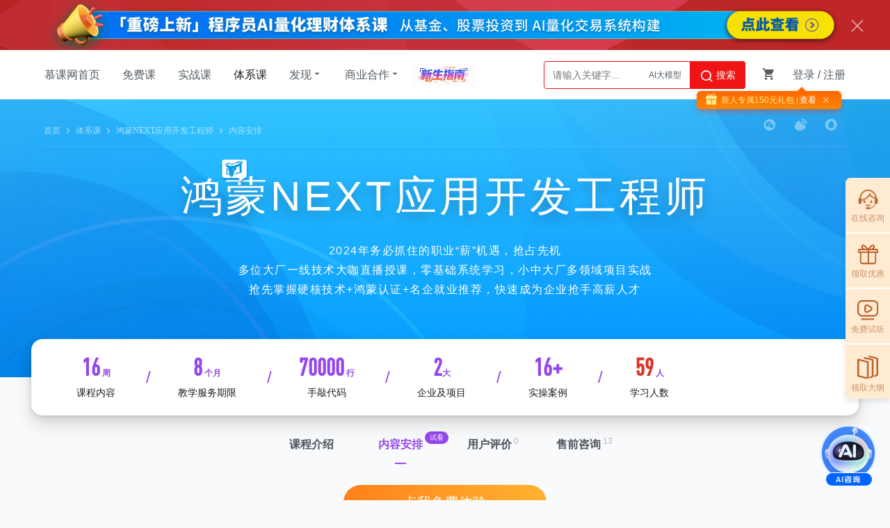

--- FILE ---
content_type: text/html;charset=utf-8
request_url: https://class.imooc.com/harmonyos?temp=1&paytemp=1
body_size: 11145
content:


<!DOCTYPE html>
<html>
<head>
    <meta charset="utf-8">
	<title>
            IT就业班_编程学习路线_开发学习就业班-慕课网就业班
    </title>
    <meta http-equiv="X-UA-Compatible" content="IE=edge, chrome=1">
    <meta name="renderer" content="webkit">
    
    <meta property="qc:admins" content="77103107776157736375" />
	<meta property="wb:webmaster" content="c4f857219bfae3cb" />
    <meta http-equiv="Access-Control-Allow-Origin" content="*" />
    <meta http-equiv="Cache-Control" content="no-transform " />
    <meta http-equiv="Cache-Control" content="no-siteapp" />
    <meta name="referrer" content="no-referrer-when-downgrade" />
    <meta name="baidu-site-verification" content="code-hX4G8oHDhN" />
    <meta name="keywords" content="IT就业班，编程学习路线，开发学习路" />
    <meta name="description" content="慕课网就业班,一条通往有钱途的IT就业班,精心打造适合你的编程学习路线,从零起点培养WEB前端工程师、JAVA工程师、Android工程师、PHP工程师,为晋级加薪提供平坦之路" />
    <link rel="stylesheet" href="//www.imooc.com/static/moco/v1.0/dist/css/moco.min.css?t=202601211520" type="text/css" />

    
    <link rel="stylesheet" href="/static/lib/swiper/css/swiper.min.css">
    <script src="/static/lib/zhugeio/init.js?v=202601211520"></script>
    <link rel="stylesheet" href="//moco.imooc.com/captcha/style/captcha.min.css?t=202601211520">
        <script type="text/javascript">
        var OP_CONFIG = {"module":"index","page":"direct","userout":0};
            OP_CONFIG.isLogin = 0;
                    OP_CONFIG.stamp = "1770035671";
                var _msg_unread = 0;  
        var _not_unread = 0;  
        var _cart_num = 0;    
		var requirejsTimestamp="v=202601211520";
                        var meiqia_promotion = "0"
            </script>

    

<link rel="stylesheet" href="/static/lib/jquery-nanoscroller/nanoscroller.css">


<script>
    var direct = "harmonyos"; 
    var _direct = "harmonyos";
    var _singlePrice = "3999";
    var _singleDiscountPrice = "3999";
    var _page = "direct";
    var _isShowBtn = '';
    OP_CONFIG.plan_id = "175";
        var _meiqacode = "";
    
    
    var _presaleRefreshTime = parseInt('0000');
    var _presaleNowTime = parseInt('1770035671000');
</script>



<script>
    var direct = "harmonyos";
</script>

	
    <link rel="stylesheet" href="//class.imooc.com/static/module/??common/css/common-less.css?t=1,marketpage2020/css/common-less.css?t=20230530,marketpage2020/css/sale-common-less.css?t=20210526,marketpage2020/css/direct-less.css?t=2?v=0" type="text/css" />
</head>

<body>

<!--头部广告位-->
 
<div id="globalTopBanner"></div>
<div id="ClassListLeft"></div>
<div id="ClassListRight"></div>
<!--金职位头部广告位-->
<div id="classIndexTopArea"></div>
<!-- 半屏广告位 -->
<div id="halfScreenBanner"></div>

   
    
     
    <div id="new_header" >
    <div class="page-container new-header" id="nav">
        <ul class="nav-item"> 
            <li><a href="//www.imooc.com" target="_self" class="imooc">慕课网首页</a></li>
            <li><a href="//www.imooc.com/course/list" target="_self">免费课</a></li>           
            <li><a href="//coding.imooc.com" target="_self">实战课</a></li>
            <li><a href="/" class="active" target="_self">体系课</a></li>
            <li>
                <a>发现<i class="imv2-drop_down"></i></a>
                <div class="nav-box">
					<a href="//coding.imooc.com/evaluation/list" target="_self">评价<i class="icn-new"></i></a>
                    <a href="//www.imooc.com/wiki" target="_self">教程</a>
                    <a href="//www.imooc.com/read" target="_self">专栏</a>
                    <a href="//www.imooc.com/article" target="_self">手记</a>
                </div>
            </li>
            <li>
                <a>商业合作<i class="imv2-drop_down"></i></a>
                <div class="nav-box">
                    <a href="https://qiye.imooc.com/" target="_blank">企业服务</a>
                    <a href="//www.imooc.com/seek/masters" target="_self">讲师入驻</a>
                </div>
            </li>
            <li>
                <a href="https://www.imooc.com/activity/swindex" class="banner-sw" target="_self"></a>
            </li>
        </ul>
        <div class="header-right clearfix">
            <div class="search-box">
                <div class="input-search"  data-search="top-banner" id="common-input-search">
                    <div class="input-box">
                        <input type="text" class="nav-search-input" data-suggest-trigger="suggest-trigger" placeholder="请输入关键字…" autocomplete="off">
            			<div class="hotTags">
            			                			</div>
                        <a href="javascript:void(0);" class="nav-searchBtn js-nav-searchBtn">
                            <i class="imv2-search2"></i> 搜索
                        </a>
                    </div>
                    <div class="nav-search-box js-search-wrap hide">
                        <div class="hot">
                            <h2>热搜</h2>
                            <div class="hot-box">
                            </div>
                        </div>
                        <div class="history hide">
                            <h2>最近搜索<a href="javascript:void(0);" data-clear-btn="clear-btn" class="history-clear js-clear-history">清空</a></h2>
                            <div class="history-box" data-suggest-result="suggest-result">
                            </div>
                        </div>
                    </div>
                    <div class="nav-correlate-box hide">
                        <div class="correlate">
                        </div>
                    </div>
                </div>
            </div>
            
            <div class="shop-cart" id="shop-cart">
                <a href="//order.imooc.com/pay/cart" class="shop-cart-icon" target="_blank">
                    <span class="icon-shopping-cart js-endcart"></span><span class="shopping_icon js-cart-num" data-prevnum="0" data-ordernum="0"  data-cartnum="0" style='display: none'>0</span>
                </a>
                <div class="my-cart" id="js-my-cart"></div>
            </div>
                        <div id="login-area">
                <ul class="header-unlogin clearfix newcomer-box">
                    <li class="header-signin">
                        <a href="//www.imooc.com/user/newlogin" id="js-signin-btn">登录</a> / <a href="//www.imooc.com/user/newsignup" id="js-signup-btn">注册</a>
                    </li>
                    <div class="newcomer-new js-newUser-unlogin">
                    新人专属<span class="js-newcomer-coupon"></span>元礼包<a href="https://www.imooc.com/act/newcomer" target="_blank"> | 查看</a><i class="js-newUser-close"></i>
                    </div>             
                </ul>
            </div>
                    </div>
    </div>
</div>        




            

<div id='Anchor' style="top: 368px"></div> 


<div class="commontop" style="background-image:url(/static/module/marketpage2020/img/intro/harmonyos-bg.png); height:400px">
    
     
    <div class="top-menu clearfix">
        <div class="select-menu l">
            <a href="//www.imooc.com">首页</a>
            <i class="icon-right2"></i>
            <a href="//class.imooc.com">体系课</a>
            <i class="icon-right2"></i>
                        <a href="/sale/harmonyos"> 鸿蒙NEXT应用开发工程师</a>
            <i class="icon-right2"></i>
                        <span class="breadcrumb">
                            内容安排
                        </span>
        </div>

        <div class="share-box r">
            <div class="bdsharebuttonbox" data-tag="">
                <a href="javascript:;" class="share wx imv2-weixin" data-cmd="weixin"></a>
                <a href="javascript:;" class="share sina imv2-weibo" data-cmd="tsina"></a>
                <a href="javascript:;" class="share qq imv2-qq" data-cmd="qzone"></a>
            </div>
        </div>
    </div>
        <div class="text-con" >
        <div class="title" >
                        <span >鸿蒙NEXT应用开发工程师</span>
                                                                                                                                                                        			                        <img src="/static/module/marketpage2020/img/intro/harmonyos/banner-icon.png" style="width:42px;height:39px;top:-19px;left:56px;">
                        			        </div>
         
                                                              <div class="desc sem-need-show">
                <div class="desc-box" >
																									                    <p>2024年务必抓住的职业“薪”机遇，抢占先机</p>
                    <p>多位大厂一线技术大咖直播授课，零基础系统学习，小中大厂多领域项目实战</p>
                    <p>抢先掌握硬核技术+鸿蒙认证+名企就业推荐，快速成为企业抢手高薪人才</p>
                    																				                    										                </div>
            </div>
                    </div>

    
    
    
        <div  class="commonfixnav
            "  id="commonfixnav">
        
        
         
                        
                <!-- 分班信息显示start -->
         <!-- 基本信息 -->
         
                        <!-- 分班信息显示end -->
        <div class="commonfix sem-need-hide" > 
                                                            <div class="item">
                <span><em style="font-family: PingFangSC-Semibold;font-size: 21px;letter-spacing: 0;text-align: center;font-weight: 600;">直播授课</em></span>
                <span class="ident">教学方式</span>
            </div>
            <div class="item">
                <span><em style="font-family: PingFangSC-Semibold;font-size: 21px;letter-spacing: 0;text-align: center;font-weight: 600;">4</em>月<em style="font-family: PingFangSC-Semibold;font-size: 21px;letter-spacing: 0;text-align: center;font-weight: 600;">10</em>号</span>
                <span class="ident">开课时间</span>
            </div>
                                    <div class="item">
                <span><em>16</em> 周</span>
                <span class="ident">课程内容</span>
            </div>
            <div class="item">
                                <span><em>8</em> 个月</span>
                <span class="ident">教学服务期限</span>
                <div class="triangle">
                    <div class="tip class30">
                                                    <!-- 就业班3.0 -->
                            <a href="//www.imooc.com/help/detail/152" target="_blank">什么是教学服务？</a>
                                            </div>
                </div>
            </div>
                        			
            			                                            </div>
         
                                
        <div class="commonfix sem-commonfix sem-need-show hide"> 
            <!-- <div class="item">
                <span class="first-item">不限期</span> 
                <span class="ident">视频有效期</span>
            </div> -->
            <div class="item">
                <span><em>16</em> 周</span>
                <span class="ident">课程内容</span>
            </div>
            <div class="item">
                                <span><em>8</em> 个月</span>
                <span class="ident">教学服务期限</span>
                <div class="triangle">
                    <div class="tip class30">
                                                    <!-- 就业班3.0 -->
                            <a href="//www.imooc.com/help/detail/152" target="_blank">什么是教学服务？</a>
                                            </div>
                </div>
            </div>
            <div class="item">
                <span><em>70000</em> 行</span>
                <span class="ident">手敲代码</span>
            </div>
            <div class="item">
                <span><em>2</em>大</span>
                <span class="ident">企业及项目</span>
            </div>
            <div class="item">
                <span><em>16+</em></span>
                <span class="ident">实操案例</span>
            </div>
            <div class="item">
                <span><em class="js-numbers last-item">59</em> 人</span>
                <span class="ident">
                    学习人数
                </span>
            </div>
        </div>
                <!-- 日常情况 -->
        <div class="rightpic double-btn sem-need-hide">
            <div class="price-box js-price-box"
                    data-endtime="0"
                    data-time="1770035671"
                    data-discounttype="0">
                
                                    <p>
                        <span class="dis-price class3_0"><em>￥3999</em></span>
                    </p>
                    <p>
                                                                        <span class="l tips30">7天未学可退</span>
                                            </p>
                            </div>
                            					<div class="btn-box">
					<div class="servicecode" id="ClassXuanFu"></div>
                                        <a href="javascript:void(0);" data-isCart="1" class="js-order-buy btn-buy">加购物车</a>
                                                            <a href="javascript:void(0);" class="js-order-buy btn-buy">立即购买</a>
                    					</div>
                                    </div>
                        
    </div>
    </div>

<div class="commonnav ">
    <ul class="common-tab sem-common-tab1">
        <li class="" >
            <a href="/sale/harmonyos#Anchor" target="_self">课程介绍</a>
            <div class="borderLine"></div>
        </li>
                        <li class="">
            <a href="/learnservice/harmonyos#Anchor" target="_self">学习服务</a>
            <div class="borderLine"></div>
        </li>
                        <li  class="" >
            <a href="/userevaluation/harmonyos#Anchor" target="_self">用户评价</a>
            <span class="number">0</span>
            <div class="borderLine"></div>
        </li>
                <li  class="">
            <a href="/presaleconsult/harmonyos#Anchor" target="_self">售前咨询</a>
            <span class="number">13</span>
            <div class="borderLine"></div>
        </li>
        
    </ul>
    <!-- SEM paytemp==1 -->
    <ul class="common-tab sem-common-tab2 hide">
        <li class="" >
            <a href="/sale/harmonyos?temp=1&paytemp=1#Anchor" target="_self">课程介绍</a>
            <div class="borderLine"></div>
        </li>
        <li  class="on">
            <a href="/harmonyos?temp=1&paytemp=1#Anchor" target="_self">内容安排</a>
                            <span class="mark">试看</span>
                        <div class="borderLine"></div>
        </li>
        <li  class="" >
            <a href="/userevaluation/harmonyos?temp=1&paytemp=1#Anchor" target="_self">用户评价</a>
            <span class="number">0</span>
            <div class="borderLine"></div>
        </li>
        <li  class="">
            <a href="/presaleconsult/harmonyos?temp=1&paytemp=1#Anchor" target="_self">售前咨询</a>
            <span class="number">13</span>
            <div class="borderLine"></div>
        </li>
    </ul>
    <!-- SEM paytemp==2 -->
    <ul class="common-tab sem-common-tab3 hide">
        <li class="" >
            <a href="/sale/fe2021?temp=1&paytemp=2#Anchor" target="_self">课程介绍</a>
            <div class="borderLine"></div>
        </li>
        <li  class="on">
            <a href="/fe2021?temp=1&paytemp=2#Anchor" target="_self">内容安排</a>
                            <span class="mark">试看</span>
                        <div class="borderLine"></div>
        </li>
        <li  class="" >
            <a href="/userevaluation/fe2021?temp=1&paytemp=2#Anchor" target="_self">用户评价</a>
            <span class="number">0</span>
            <div class="borderLine"></div>
        </li>
        <li  class="">
            <a href="/presaleconsult/fe2021?temp=1&paytemp=2#Anchor" target="_self">售前咨询</a>
            <span class="number">13</span>
            <div class="borderLine"></div>
        </li>
    </ul>
</div>

 
<div  class="class30-main">
			<div class="video-trysee-btn">
			<a class="js-zhuge-trysee-direct" href="/trysee/learn/?c=harmonyos" target="_blank">点我免费体验</a>
		</div>
	    <div class="direct-box clearfix">
                <div class="tab-item js-tab-item">
                                            
                    <div class="tab active js-jieduan-btn" data-jieduan='0'>阶段一</div>
                                    </div>
        <div class="right-item">
                                    
                <div class="stage-section js-areatop js-section-0">
                    <div class="top">
                        <div class="stage-name ">
                            阶段一：鸿蒙NEXT应用开发工程师
                             
                        </div>
                                                
                       
                    </div>
                                                                                                    </div>
                        
        </div>
    </div>
</div>


<!--课程安排，售前咨询，用户评价 浮窗-->
<div class="top-fixed-menu30 js-top-fixed-menu">
    <div class="menu-wrap">
        <div class="select-menu l">
            <span><i class="toplogo"></i>鸿蒙NEXT应用开发工程师</span>
            <i class="imv2-arrow1_d"></i>
            <div class="menu">
                <div class="scroll-box">
                                        <div class="item">
                        <a href="//class.imooc.com/sale/aiqwm">
                            <h2>程序员AI量化理财体系课</h2>
                            <p>课程带你从0到1，完成从&lsquo;理财小白&rsquo;到&lsquo;量化架构师&rsquo;的蜕变。 拒绝枯燥理论，全程实战驱动： 先夯实金融基础，告别盲目跟风，建立理性投资直觉； 再深入代码底层，手写 Python 全栈量化系统，实现策略自动化运行，彻底解放双手； 最后引入 AI 智能体，为交易系统装上&lsquo;大脑&rsquo;，实现理财的智能化与规模化。</p>
                        </a>
                    </div>
                                        <div class="item">
                        <a href="//class.imooc.com/sale/llmappdev">
                            <h2>AI Agent全栈开发工程师</h2>
                            <p>搞定Prompt/RAG/MCP/多Agent/Workflow/多模态/微调基础/全栈等前沿技术。</p>
                        </a>
                    </div>
                                        <div class="item">
                        <a href="//class.imooc.com/sale/aipm">
                            <h2>AI产品经理特训营</h2>
                            <p>成为AI时代下的爆款产品创造者</p>
                        </a>
                    </div>
                                        <div class="item">
                        <a href="//class.imooc.com/sale/architect">
                            <h2>Java+大数据+AI架构师</h2>
                            <p>亿级架构+大数据+AI大模型，助力职业破局！
</p>
                        </a>
                    </div>
                                        <div class="item">
                        <a href="//class.imooc.com/sale/pgmaths">
                            <h2>深入AI/大模型必修数学体系</h2>
                            <p>AI强关联干货，50+AI数学实践，夯实基础、深耕AI领域的首选数学课程。

</p>
                        </a>
                    </div>
                                        <div class="item">
                        <a href="//class.imooc.com/sale/iot25">
                            <h2>嵌入式工程师</h2>
                            <p>0基础入行/转行，保姆式教学+简历指导+1V1模拟面试+3次内推</p>
                        </a>
                    </div>
                                        <div class="item">
                        <a href="//class.imooc.com/sale/robot">
                            <h2>ROS2机器人应用开发工程师</h2>
                            <p>成为机器人领域稀缺人才，保姆式教学+简历指导+1V1模拟面试+3次内推。
</p>
                        </a>
                    </div>
                                        <div class="item">
                        <a href="//class.imooc.com/sale/harmony">
                            <h2>鸿蒙原生开发工程师（6.0）</h2>
                            <p>鸿蒙6.0重磅来袭，抢占高薪职业蓝海赛道</p>
                        </a>
                    </div>
                                        <div class="item">
                        <a href="//class.imooc.com/sale/cloud">
                            <h2>云原生工程师</h2>
                            <p>从0到1构建完整体系，高效积累实战经验，从容入行/转行云原生领域。</p>
                        </a>
                    </div>
                                        <div class="item">
                        <a href="//class.imooc.com/sale/aialgorithm">
                            <h2>AI人工智能算法工程师</h2>
                            <p>引领行业体系，AI零基础入门，AI+AIGC+大模型
</p>
                        </a>
                    </div>
                                        <div class="item">
                        <a href="//class.imooc.com/sale/java2025">
                            <h2>Java工程师</h2>
                            <p>紧跟企业人才需求，7年迭代优化，助力数万名学子稳步入行或转行。</p>
                        </a>
                    </div>
                                        <div class="item">
                        <a href="//class.imooc.com/sale/feaf">
                            <h2>前端工程师</h2>
                            <p>入门快、就业快、岗位多</p>
                        </a>
                    </div>
                                        <div class="item">
                        <a href="//class.imooc.com/sale/pythonaf">
                            <h2>python多领域工程师</h2>
                            <p>直击Python核心+5大前沿领域，打造更有竞争力的技能硬实力！
</p>
                        </a>
                    </div>
                                        <div class="item">
                        <a href="//class.imooc.com/sale/fesenior25">
                            <h2>前端高级工程师（大前端）</h2>
                            <p>驾驭全局，晋升&ldquo;高级&rdquo;人才</p>
                        </a>
                    </div>
                                        <div class="item">
                        <a href="//class.imooc.com/sale/javasenior">
                            <h2>Java高级工程师</h2>
                            <p>实现从初中级到高级工程师的跨越！</p>
                        </a>
                    </div>
                                        <div class="item">
                        <a href="//class.imooc.com/sale/bigdataaf">
                            <h2>大数据开发工程师</h2>
                            <p>从技术提升到面试指导，为求职贴心护航。
</p>
                        </a>
                    </div>
                                        <div class="item">
                        <a href="//class.imooc.com/sale/pythonweb">
                            <h2>Python Web全栈工程师</h2>
                            <p>全新技术版本+企业级项目实战+全栈思维训练</p>
                        </a>
                    </div>
                                        <div class="item">
                        <a href="//class.imooc.com/sale/bizdadatan">
                            <h2>2024 商业数据分析师</h2>
                            <p>0基础入行，涵盖热门领域，直击核心业务实战。</p>
                        </a>
                    </div>
                                        <div class="item">
                        <a href="//class.imooc.com/sale/newgo">
                            <h2>Go开发工程师</h2>
                            <p>未来3-5年企业高性能项目不可替代的语言。</p>
                        </a>
                    </div>
                                        <div class="item">
                        <a href="//class.imooc.com/sale/dba">
                            <h2>DBA工程师</h2>
                            <p>薪资高，就业机会多，发展空间大，应届生入行 | 技术转型 | 晋升涨薪的明智之选。
</p>
                        </a>
                    </div>
                                        <div class="item">
                        <a href="//class.imooc.com/sale/cprogramqtqt">
                            <h2>C++中高级工程师系统养成</h2>
                            <p>工程实践驱动教学，全方位提升&ldquo;内功，思维，设计，技术&rdquo;能力</p>
                        </a>
                    </div>
                                        <div class="item">
                        <a href="//class.imooc.com/sale/project">
                            <h2>Java 亿级项目架构设计</h2>
                            <p>迅速拨高架构实际应用能力</p>
                        </a>
                    </div>
                                        <div class="item">
                        <a href="//class.imooc.com/sale/datastructure">
                            <h2>算法与数据结构</h2>
                            <p>0算法基础到工作5年内通用</p>
                        </a>
                    </div>
                                        <div class="item">
                        <a href="//class.imooc.com/sale/test2022">
                            <h2>软件测试工程师</h2>
                            <p>成为多岗适配的全能人才</p>
                        </a>
                    </div>
                                        <div class="item">
                        <a href="//class.imooc.com/sale/iotsoftware">
                            <h2>物联网/嵌入式软件工程师</h2>
                            <p>0基础，无需脱产，快速入行高薪热门行业
</p>
                        </a>
                    </div>
                                        <div class="item">
                        <a href="//class.imooc.com/sale/iotbottom">
                            <h2>物联网/嵌入式底层开发工程师</h2>
                            <p>真蓝海新风口，系统进阶直达就业</p>
                        </a>
                    </div>
                                        <div class="item">
                        <a href="//class.imooc.com/sale/pm2021">
                            <h2>产品经理体系课</h2>
                            <p>培训新互联网人产品核心能力</p>
                        </a>
                    </div>
                                        <div class="item">
                        <a href="//class.imooc.com/sale/dataanalysis">
                            <h2>数据分析体系课</h2>
                            <p>从0开始学数据分析，产品、运营、技术的硬核&ldquo;涨薪&rdquo;技能。</p>
                        </a>
                    </div>
                                        <div class="item">
                        <a href="//class.imooc.com/sale/fearchitect">
                            <h2>Web前端架构师</h2>
                            <p>培养大厂前端P7架构师</p>
                        </a>
                    </div>
                                        <div class="item">
                        <a href="//class.imooc.com/sale/mobilearchitect">
                            <h2>移动端架构师</h2>
                            <p>开发千万级APP</p>
                        </a>
                    </div>
                                        <div class="item">
                        <a href="//class.imooc.com/sale/javafullstack">
                            <h2>Java全栈工程师</h2>
                            <p>技术通才，前后端通吃
</p>
                        </a>
                    </div>
                                    </div>
            </div>
        </div>
        <div class="pagenav">
            <ul class="common-tab toptab2020">
                <li >
                    <a href="/sale/harmonyos#Anchor" target="_self">课程介绍</a>
                    <div class="borderLine"></div>
                </li>
                                                <li >
                    <a href="/learnservice/harmonyos#Anchor" target="_self">学习服务</a>
                    <div class="borderLine"></div>
                </li>
                                                <li >
                    <a href="/userevaluation/harmonyos#Anchor" target="_self">用户评价</a>
                    <span class="number">0</span>
                    <div class="borderLine"></div>
                </li>
                                <li >
                    <a href="/presaleconsult/harmonyos#Anchor" target="_self">售前咨询</a>
                    <span class="number">13</span>
                    <div class="borderLine"></div>
                </li>
                
            </ul>
        </div>
                <div class="rightpic">
            <div class="price-box js-price-box"
                    data-endtime="0"
                    data-time="1770035671"
                    data-discounttype="0">
                                    <p>
                        <span class="dis-price class3_0"><em>￥3999</em></span>
                    </p>
                    <p>
                                                                        <span class="l tips30">7天未学可退</span>
                                            </p>
                            </div>
            
                                                                    <a href="javascript:void(0);"data-isCart="1" class="js-order-buy btn-buy" style="background: rgba(148, 72, 235, 0.1);color: #9448EB;">
                        加购物车
                                            </a>
                                                            <a href="javascript:void(0);" class="js-order-buy btn-buy">立即购买</a>
                                                        </div>
            </div>
</div>
<!--有问题找我呀-->

<div class="js-qrcode-modal">
	<div class="qrcode-modal">
		<div class="qrcode-modal-header">
			<h3>学习咨询</h3>
                        <p>选课、学习遇到问题？<br/>扫码添加指导老师 1V1 帮助你！</p>
            			<span class="close imv2-close js-close"></span>
        </div>
                <p class="tip1">扫码加顾问老师 立即咨询</p>
    </div>
</div>
<!-- 20220618 领券成功弹窗 -->
   
<section class="coupon-success-modal js-couponModal" style="display:none">
    <div class="modal-box">
        <div class="coupon-box coupon-box1">
            <div class="coupon_item coupon-2800"></div>
            <div class="coupon_item coupon-1950"></div>
			<div class="coupon_item coupon-1600"></div>
            <div class="coupon_item coupon-1200"></div>
            <div class="coupon_item coupon-1000"></div>
        </div>
        <div class="coupon-box coupon-box2">
            <div class="coupon_item coupon-600"></div>
            <div class="coupon_item coupon-300"></div>
            <div class="coupon_item coupon-200"></div>
            <div class="coupon_item coupon-150"></div>
            <div class="coupon_item coupon-80"></div>
			<div class="coupon_item coupon-10"></div>
        </div>
        <div class="modal-btns">
            <a href="//order.imooc.com/coupon" target="_blank" class="btn look"></a>
            <a href="//www.imooc.com/act/june2024" target="_blank" class="btn back"></a>
        </div>
    </div>
</section>
<!-- 领券优惠券弹窗 -->
<section class="single-coupon-modal js-singleCouponModal" style="display:none">
    <div class="single_modal_box"></div>
</section>



	<div id="footer">
<div class="waper">
    <div class="footerwaper clearfix">
        <div class="followus r">
            <a class="followus-favorites" href="javascript:;" title="收藏">
                <span class="imv2-star1"></span>
                <div class="favorites-tips">
                    <span class="imv2-star-revert"></span>
                    使用<b> Ctrl+D </b>可将网站添加到书签
                </div>
            </a>
            <a class="followus-weixin" href="javascript:;" title="微信">
                <span class="imv2-weixin11"></span>
                <div class="flw-weixin-box"></div>
            </a>
            <a class="followus-weibo" rel="nofollow" href="http://weibo.com/u/3306361973"  target="_blank" title="新浪微博">
                <span class="imv2-weibo11"></span>
            </a>
            <a class="followus-qzone" rel="nofollow" href="http://user.qzone.qq.com/1059809142/" target="_blank" title="QQ空间">
                <span class="imv2-qq11"></span>
            </a>
        </div>
        <div class="footer_intro l">
            <div class="footer_link">
                <ul>
                    <li><a href="//qiye.imooc.com" target="_blank">企业服务</a></li>
                    <li><a href="//www.imooc.com/index/sitemap.html" target="_blank">网站地图</a></li>
                    <li><a href="//www.imooc.com/" target="_blank">网站首页</a></li>
                    <li><a href="//www.imooc.com/about/us" target="_blank">关于我们</a></li>
                    <li> <a href="//www.imooc.com/about/contact" target="_blank">联系我们</a></li>
                    <li> <a href="//www.imooc.com/seek/masters" target="_blank">讲师招募</a></li>
                    <li> <a href="//www.imooc.com/help/cate/18" target="_blank">帮助中心</a></li>
                    <li> <a href="//www.imooc.com/user/feedback?class" target="_blank">意见反馈</a></li>
                    
                    <li><a href="//git.imooc.com" target="_blank">代码托管</a></li>
                    
                </ul>
            </div>
            <p>Copyright © 2026 imooc.com All Rights Reserved | <a rel="nofollow" href="https://beian.miit.gov.cn/" style="color: #787D82;" target="_blank">京ICP备12003892号-11</a> <a rel="nofollow" href="http://www.beian.gov.cn/portal/registerSystemInfo?recordcode=11010802030151" style="margin:0 5px;color: #787D82;margin:0 5px;" target="_blank"><i class="beian"></i>京公网安备11010802030151号</a></p>
        </div>
    </div>
</div>
</div>
<div id="J_GotoTop" class="elevator sem-need-hide">
    <a href="javascript:void(0)" class="elevator-weixin" >
        <i class="icon-share-weichat"></i>
        <span>微信客服</span>
        <div class="elevator-weixin-box">
            <p class="wx-title">购课补贴<br>联系客服咨询优惠详情</p>
            <div class="wx-code"></div>
        </div>
    </a>
    <a href="//www.imooc.com/help" class="elevator-faq" target="_blank">
        <i class="imv2-textsms"></i>
        <span>帮助反馈</span>
    </a>
    <a href="//www.imooc.com/mobile/app" target="_blank" class="elevator-app" >
        <i class="icon-appdownload"></i>
        <span>APP下载</span>
        <div class="elevator-app-box">
            <p class="app-title">慕课网APP<br>您的移动学习伙伴</p>
            <div class="app-code"></div>
        </div>
    </a>
    
    <a href="javascript:void(0)" class="elevator-gzh" >
        <i class="imv2-wancheng3"></i>
        <span>公众号</span>
        <div class="elevator-gzh-box">
            <p class="gzh-title">扫描二维码<br>关注慕课网微信公众号</p>
            <div class="gzh-code"></div>
        </div>
    </a>
   
   
    <a href="javascript:void(0)" class="elevator-top no-goto" style="display:none" id="backTop">
        <i class="imv2-arrow2_u"></i>
        <span class="">返回顶部</span>
    </a>
</div>

<div id="J_GotoTop" class="elevator sem-elevator sem-need-show hide">
    <div class="item item1 js-meiqia-btn">
        <div class="icon"></div>
        <p>在线咨询</p>
    </div>
    <div class="item item2">
        <div class="icon"></div>
        <p>领取优惠</p>
    </div>
    <div class="item item3">
        <div class="icon"></div>
        <p>免费试听</p>
    </div>
    <div class="item item4">
        <div class="icon"></div>
        <p>领取大纲</p>
    </div>
    <div class="sem-qr-code">
        <div class="qr-desc">扫描二维码，添加<br>你的专属老师</div>
        <div class="qr-code"></div>
    </div>
</div>





<script type="text/javascript" src="//moco.imooc.com/static/monitor/error.js"></script>
<script src="/static/lib/swiper/js/swiper.min.js"></script>
<script type="text/javascript" src="/static/lib/requirejs/2.1.20/require.js"></script>
<script src="/static/lib/jquery/3.6.0/jquery.min.js"></script>
<script src='/static/lib/jquery-qrcode/qrcode.js'></script>

<script src='/static/lib/ueditor/ueditor.config.js?v=20201020'></script>
<script src='/static/lib/ueditor/ueditor.parse.js?v=20201020'></script>


<script src="//coding.imooc.com/passport/static/scripts/ssologin.js?v=2.0"></script>
<script type="text/javascript" src="//www.imooc.com/static/moco/v1.0/dist/js/moco.min.js?v=202601211520"></script>
<script>
requirejs.config({
    urlArgs: requirejsTimestamp,
    baseUrl: '/static/module/',
    skipDataMain: true,
    waitSeconds: 0,
    paths: {
        lib: '/static/lib',
        socketio: '/static/lib/socket.io/1.3.6/socket.io.min.js',
        store: '/static/lib/store/store.min.js',
        // ueditor: '/static/lib/ueditor/ueditor.final.min.js',
        ueditor: '/static/lib/ueditor/ueditor.all.js',
        moco: '//www.imooc.com/static/moco/v1.0/dist/js/moco.min.js',
        scrollbar: '/static/lib/scrollbar/jquery.scrollbar.js',
        scrollbar2: '/static/lib/scrollbar2.0/scrollbar2.0.js',
		juicer: '/static/lib/juicer/juicer.min.js',
		ace: '/static/lib/ace1.2.6/ace.js',
		//ace: '/static/lib/ace/src/ace.js',
        pagination: '/static/lib/pagination/jquery.pagination.js',
		swfobject: '/static/lib/swfobject/2.2/swfobject.min.js',
		uploader: '/static/lib/webuploader/0.1.5/webuploader.js',
        jwplayer: '/static/lib/jwplayer/1.0.0/jwplayer.js?v=1.1',
        ide: '/static/lib/ide/dest/ide.min.js',
        autocomplete:'/static/lib/util/autocomplete.js',
        validate:'/static/lib/util/validate.js',
        picViewer:'/static/lib/util/picViewer.js',
        placeholder:'/static/lib/util/placeholder.js',
        modalbutton:'/static/lib/util/modal.button.js',
        scrollbar: '/static/lib/scrollbar/jquery.scrollbar.js',
        SyntaxHighlighter:'/static/lib/ueditor/third-party/SyntaxHighlighter/shCore.js',
        socketio: '/static/lib/socket.io/1.3.6/socket.io.min.js',
        clipbord: '/static/lib/clipboard/dist/clipboard.min.js',
        jqueryValidate: '/static/lib/jquery-validate/jquery.validate.min.js',
        polyfill:'/static/lib/polyfill/index.js'
    },
	shim: {
        'swfobject': {
            exports: 'swfobject'
        }
    }
});
</script>

<script type="text/javascript" src="/static/module/common/js/common.js?v=202601211520"></script>
<script type="text/javascript" src="//moco.imooc.com/captcha/script/captcha.min.js?v=202601211520"></script>





<script>
    OP_CONFIG.stamp = "1770035671";
            var courseInfo = {
            Name: '鸿蒙应用开发工程师',
            CID: 'harmonyos',
            Students: '59',
            Score: parseFloat((0).toFixed(2)),
            Grade: '',
            Price: '3999',
        };
    </script>
<script type="text/javascript">
    (function(){
        
        var imgPic = '//class.imooc.com/static/module/index/img/share.jpg',
            text = '我正在参加@慕课网 【鸿蒙NEXT应用开发工程师】体系课，很不错哦！快来一起学习吧！',
            url = 'https://class.imooc.com' + window.location.pathname;

        window._bd_share_config = {
            "common": {
                "bdUrl": url,
                "bdSnsKey": {
                    'tsina':'2254855082'
                },
                "bdText": text,
                "bdMini": "2",
                "bdMiniList": false,
                "bdPic": imgPic,
                "bdStyle": "0",
                "bdSize": "16"
            },
            "share": {}
        };
        with(document) 0[(getElementsByTagName('head')[0] || body).appendChild(createElement('script')).src = '/static/lib/baiduShare/api/js/share.js?v=89860593.js?cdnversion=' + ~(-new Date() / 36e5)];
    })();
</script>
<script data-entry="marketpage2020/js/common">
    requirejs(['marketpage2020/js/common'], function(){});
</script>
<script src="https://www.imooc.com/static/lib/ai.js"></script>

    <script>
        requirejs(['marketpage2020/js/direct'], function(){});
        // 试看改版，不在这播放了
        // requirejs(['marketpage2020/js/player']);
    </script>
	<script src="https://www.imooc.com/static/lib/ai.js"></script>



<div style="display: none">
	<script>
	var _hmt = _hmt || [];
	(function() {
	  var hm = document.createElement("script");
	  hm.src = "https://hm.baidu.com/hm.js?76783e78c7e55cc7eae7861a979dd444";
	  var s = document.getElementsByTagName("script")[0];
	  s.parentNode.insertBefore(hm, s);
	})();
	</script>
<script>
(function(){
    var bp = document.createElement('script');
    var curProtocol = window.location.protocol.split(':')[0];
    if (curProtocol === 'https') {
        bp.src = 'https://zz.bdstatic.com/linksubmit/push.js';
    }
    else {
        bp.src = 'http://push.zhanzhang.baidu.com/push.js';
    }
    var s = document.getElementsByTagName("script")[0];
    s.parentNode.insertBefore(bp, s);
})();
</script>
</div>
<script>
    var isLogin = 0
</script>
</body>
</html>


--- FILE ---
content_type: text/html;charset=utf-8
request_url: https://order.imooc.com/pay/cartorder?jsonpcallback=jQuery22406808995116219914_1770035674020&_=1770035674021
body_size: 138
content:
jQuery22406808995116219914_1770035674020({"result":0,"data":{"order":0,"cart":0},"msg":"\u6210\u529f"})

--- FILE ---
content_type: text/html;charset=utf-8
request_url: https://class.imooc.com/class/ajaxsearchwords?callback=searchKeys&_=1770035674022
body_size: 15502
content:


<!DOCTYPE html>
<html>
<head>
    <meta charset="utf-8">
	<title>
            IT就业班_编程学习路线_开发学习就业班-慕课网就业班
    </title>
    <meta http-equiv="X-UA-Compatible" content="IE=edge, chrome=1">
    <meta name="renderer" content="webkit">
    
    <meta property="qc:admins" content="77103107776157736375" />
	<meta property="wb:webmaster" content="c4f857219bfae3cb" />
    <meta http-equiv="Access-Control-Allow-Origin" content="*" />
    <meta http-equiv="Cache-Control" content="no-transform " />
    <meta http-equiv="Cache-Control" content="no-siteapp" />
    <meta name="referrer" content="no-referrer-when-downgrade" />
    <meta name="baidu-site-verification" content="code-hX4G8oHDhN" />
    
    <meta name="keywords" content="IT就业班，编程学习路线，开发学习路" />
    
    <meta name="description" content="慕课网就业班,一条通往有钱途的IT就业班,精心打造适合你的编程学习路线,从零起点培养WEB前端工程师、JAVA工程师、Android工程师、PHP工程师,为晋级加薪提供平坦之路" />
    <link rel="stylesheet" href="//www.imooc.com/static/moco/v1.0/dist/css/moco.min.css?t=202601211520" type="text/css" />

    
    <link rel="stylesheet" href="/static/lib/swiper/css/swiper.min.css">
    <script src="/static/lib/zhugeio/init.js?v=202601211520"></script>
    <link rel="stylesheet" href="//moco.imooc.com/captcha/style/captcha.min.css?t=202601211520">
        <script type="text/javascript">
        var OP_CONFIG = null;
            OP_CONFIG.isLogin = 0;
                    OP_CONFIG.stamp = "1770035677";
                var _msg_unread = 0;  
        var _not_unread = 0;  
        var _cart_num = 0;    
		var requirejsTimestamp="v=202601211520";
                        var meiqia_promotion = "0"
            </script>

    
    <link rel="canonical" href="https://class.imooc.com" />
    <link merge="false" rel="stylesheet" href="/static/module/marketpage2020/css/index-less.css?t=202601211520" type="text/css" />
    <script>
        
        var _presaleRefreshTime = parseInt('0000');
        var _presaleNowTime = parseInt('1770035677000');
        
        var _meiqacode = "sub_source_26";
        var courseInfo = {}
        var direct = 1
    </script>

	
    <link rel="stylesheet" href="//class.imooc.com/static/module/??common/css/common-less.css?t=1?v=0" type="text/css" />
</head>

<body>

<!--头部广告位-->
 
<div id="globalTopBanner"></div>
<div id="ClassListLeft"></div>
<div id="ClassListRight"></div>
<!--金职位头部广告位-->
<div id="classIndexTopArea"></div>
<!-- 半屏广告位 -->
<div id="halfScreenBanner"></div>

   
    
     
    <div id="new_header" >
    <div class="page-container new-header" id="nav">
        <ul class="nav-item"> 
            <li><a href="//www.imooc.com" target="_self" class="imooc">慕课网首页</a></li>
            <li><a href="//www.imooc.com/course/list" target="_self">免费课</a></li>           
            <li><a href="//coding.imooc.com" target="_self">实战课</a></li>
            <li><a href="/" class="active" target="_self">体系课</a></li>
            <li>
                <a>发现<i class="imv2-drop_down"></i></a>
                <div class="nav-box">
					<a href="//coding.imooc.com/evaluation/list" target="_self">评价<i class="icn-new"></i></a>
                    <a href="//www.imooc.com/wiki" target="_self">教程</a>
                    <a href="//www.imooc.com/read" target="_self">专栏</a>
                    <a href="//www.imooc.com/article" target="_self">手记</a>
                </div>
            </li>
            <li>
                <a>商业合作<i class="imv2-drop_down"></i></a>
                <div class="nav-box">
                    <a href="https://qiye.imooc.com/" target="_blank">企业服务</a>
                    <a href="//www.imooc.com/seek/masters" target="_self">讲师入驻</a>
                </div>
            </li>
            <li>
                <a href="https://www.imooc.com/activity/swindex" class="banner-sw" target="_self"></a>
            </li>
        </ul>
        <div class="header-right clearfix">
            <div class="search-box">
                <div class="input-search"  data-search="top-banner" id="common-input-search">
                    <div class="input-box">
                        <input type="text" class="nav-search-input" data-suggest-trigger="suggest-trigger" placeholder="请输入关键字…" autocomplete="off">
            			<div class="hotTags">
            			                			</div>
                        <a href="javascript:void(0);" class="nav-searchBtn js-nav-searchBtn">
                            <i class="imv2-search2"></i> 搜索
                        </a>
                    </div>
                    <div class="nav-search-box js-search-wrap hide">
                        <div class="hot">
                            <h2>热搜</h2>
                            <div class="hot-box">
                            </div>
                        </div>
                        <div class="history hide">
                            <h2>最近搜索<a href="javascript:void(0);" data-clear-btn="clear-btn" class="history-clear js-clear-history">清空</a></h2>
                            <div class="history-box" data-suggest-result="suggest-result">
                            </div>
                        </div>
                    </div>
                    <div class="nav-correlate-box hide">
                        <div class="correlate">
                        </div>
                    </div>
                </div>
            </div>
            
            <div class="shop-cart" id="shop-cart">
                <a href="//order.imooc.com/pay/cart" class="shop-cart-icon" target="_blank">
                    <span class="icon-shopping-cart js-endcart"></span><span class="shopping_icon js-cart-num" data-prevnum="0" data-ordernum="0"  data-cartnum="0" style='display: none'>0</span>
                </a>
                <div class="my-cart" id="js-my-cart"></div>
            </div>
                        <div id="login-area">
                <ul class="header-unlogin clearfix newcomer-box">
                    <li class="header-signin">
                        <a href="//www.imooc.com/user/newlogin" id="js-signin-btn">登录</a> / <a href="//www.imooc.com/user/newsignup" id="js-signup-btn">注册</a>
                    </li>
                    <div class="newcomer-new js-newUser-unlogin">
                    新人专属<span class="js-newcomer-coupon"></span>元礼包<a href="https://www.imooc.com/act/newcomer" target="_blank"> | 查看</a><i class="js-newUser-close"></i>
                    </div>             
                </ul>
            </div>
                    </div>
    </div>
</div>        


<div class='body-main'>

<div class="banner-container">
    <div class="wrap">
        <a href="//class.imooc.com">
            <div class="logo-class"></div>
            <!-- <img src="/static/module/marketpage2020/img/index/top-desc.png" alt="" class="top-desc"> -->
            <span class="top-desc">系统培养高薪岗位人才</span>
        </a>
        
                        <h2>精品体系课</h2>
            <div class="desc clearfix">
            精选市场热门高薪职位，大厂从业大牛全程服务，更严苛的学习过程管理，多种云端工具提升学习效果
            </div>
                </div>
</div>
<div class="class-container clearfix">
    <div class="wrap">
        <div class="type-row">
            <div class="type-item js-type-item active" data-type="all">全部</div>
            <div class="type-item js-type-item" data-type="lingjichu">零基础就业</div>
            <div class="type-item js-type-item" data-type="jinjie">职场提升</div>
            <div class="all-course-num js-course-num"></div>
        </div>
        <div class="course-row">
                                                                                
                                        
                                        <div class="l card js-card js-show-num active lingjichu"  data-url="//class.imooc.com/sale/aiqwm" data-marking="aiqwm" data-cid="100" data-name="程序员AI量化理财体系课" data-price="2599" data-students="66">
                        <a href="//class.imooc.com/sale/aiqwm" class="js-zhuge-sale">
                            <div class="img-con" style="background-image:url(//img1.sycdn.imooc.com/climg/3d7d296908708a1306960344.jpg)">
                                                                    <div class="type"></div>
                                
                                
                                                                                                    <!-- 有优惠活动 如限时优惠 -->
                                    <div class="timeout js-timeout-container">
                                        <span>优惠倒计时：</span>
                                        <span class="js-timeout" data-start="0" data-end="0"
                                        data-now="1770035677"></span>
                                    </div>
                                                                
                            </div>
                        </a> 
                        <div class="text-con">
                            <a class="title js-zhuge-sale" href="//class.imooc.com/sale/aiqwm">
                                课程带你从0到1，完成从‘理财小白’到‘量化架构师’的蜕变。 拒绝枯燥理论，全程实战驱动： 先夯实金融基础，告别盲目跟风，建立理性投资直觉； 再深入代码底层，手写 Python 全栈量化系统，实现策略自动化运行，彻底解放双手； 最后引入 AI 智能体，为交易系统装上‘大脑’，实现理财的智能化与规模化。
                            </a>
                        </div> 
                        <div class="info">
                                                                                    <i class="imv2-set-sns"> </i>
                                <span>66</span>
                                                                <i class="imv2-clock"> </i>
                                <span>70 小时</span>
                                                                <i class="imv2-chat_bubble"> </i>
                                <span>0</span>
                                                                            </div>
                        <div class="bottom-buy">
                                                    <!-- 有优惠活动 显示优惠价 没有倒计时相关 -->
                                                        <div class="icon l">上新特惠</div>
                                                                                    <div class="now-price l">¥ 2599</div>
                            <div class="old-price l">¥ 2999</div>
                                                                                                           
                            <a class="go-btn r js-zhuge-buy" href="//class.imooc.com/sale/aiqwm">立即购买</a>
                                                                            </div>
                    </div>
                                                                                                
                                        
                                        <div class="l card js-card js-show-num active jinjie"  data-url="//class.imooc.com/sale/llmappdev" data-marking="llmappdev" data-cid="79" data-name="AI Agent全栈开发工程师" data-price="2999" data-students="556">
                        <a href="//class.imooc.com/sale/llmappdev" class="js-zhuge-sale">
                            <div class="img-con" style="background-image:url(//img1.sycdn.imooc.com/climg/0243936808f879a906960344.jpg)">
                                
                                
                                                                                                    <!-- 有优惠活动 如限时优惠 -->
                                    <div class="timeout js-timeout-container">
                                        <span>优惠倒计时：</span>
                                        <span class="js-timeout" data-start="1766764800" data-end="1774972799"
                                        data-now="1770035677"></span>
                                    </div>
                                                                
                            </div>
                        </a> 
                        <div class="text-con">
                            <a class="title js-zhuge-sale" href="//class.imooc.com/sale/llmappdev">
                                LLM零基础，一站式搞定Prompt/RAG/MCP/多Agent/Workflow/多模态/微调基础/全栈等前沿技术；一课具备商业级大型复杂项目从需求、架构、前后端开发、测试到部署上线全流程高薪硬实力；行业大牛手把手教学+高质量答疑，配套面试宝典、简历指导与内推，助力轻松斩获心仪Offer。
                            </a>
                        </div> 
                        <div class="info">
                                                                                    <i class="imv2-set-sns"> </i>
                                <span>556</span>
                                                                <i class="imv2-clock"> </i>
                                <span>140 小时</span>
                                                                <i class="imv2-chat_bubble"> </i>
                                <span>294</span>
                                                                            </div>
                        <div class="bottom-buy">
                                                    <!-- 有优惠活动 如限时优惠 -->
                            <div class="js-sale">
                                <div class="icon2 l">优惠价</div>
                                <div class="now-price l">¥ 2999</div>
                                <div class="old-price l">¥ 3999</div>
                            </div>
                            <div class="js-sale-out" style="display:none;">
                                <!-- 这个是给倒计时结束后替换促销价显示用的 -->
                                <div class="now-price l">¥ 3999</div>
                            </div>
                            
                                                                               
                            <a class="go-btn r js-zhuge-buy" href="//class.imooc.com/sale/llmappdev">立即购买</a>
                                                                            </div>
                    </div>
                                                                                                
                                        
                                        <div class="l card js-card js-show-num active lingjichu"  data-url="//class.imooc.com/sale/aipm" data-marking="aipm" data-cid="95" data-name="AI产品经理特训营" data-price="2299" data-students="128">
                        <a href="//class.imooc.com/sale/aipm" class="js-zhuge-sale">
                            <div class="img-con" style="background-image:url(//img1.sycdn.imooc.com/climg/02abdb6808c3882306960344.jpg)">
                                                                    <div class="type"></div>
                                
                                
                                                                                                    <!-- 有优惠活动 如限时优惠 -->
                                    <div class="timeout js-timeout-container">
                                        <span>优惠倒计时：</span>
                                        <span class="js-timeout" data-start="1766764800" data-end="1774972799"
                                        data-now="1770035677"></span>
                                    </div>
                                                                
                            </div>
                        </a> 
                        <div class="text-con">
                            <a class="title js-zhuge-sale" href="//class.imooc.com/sale/aipm">
                                AI产品力是当下硬核的职场通货，从0到1培养懂大模型技术、能洞察真实需求、更能驱动AI+B/C端业务的能力，10+领域洞察、6大热门项目实战，大厂P8大咖亲授与答疑，助你成为团队中能用AI解决真问题、创造新价值的稀缺人才。
                            </a>
                        </div> 
                        <div class="info">
                                                                                    <i class="imv2-set-sns"> </i>
                                <span>128</span>
                                                                <i class="imv2-clock"> </i>
                                <span>60 小时</span>
                                                                <i class="imv2-chat_bubble"> </i>
                                <span>6</span>
                                                                            </div>
                        <div class="bottom-buy">
                                                    <!-- 有优惠活动 如限时优惠 -->
                            <div class="js-sale">
                                <div class="icon2 l">优惠价</div>
                                <div class="now-price l">¥ 2299</div>
                                <div class="old-price l">¥ 2999</div>
                            </div>
                            <div class="js-sale-out" style="display:none;">
                                <!-- 这个是给倒计时结束后替换促销价显示用的 -->
                                <div class="now-price l">¥ 2999</div>
                            </div>
                            
                                                                               
                            <a class="go-btn r js-zhuge-buy" href="//class.imooc.com/sale/aipm">立即购买</a>
                                                                            </div>
                    </div>
                                                                                                
                                        
                                        <div class="l card js-card js-show-num active jinjie"  data-url="//class.imooc.com/sale/architect" data-marking="architect" data-cid="97" data-name="Java+大数据+AI架构师实战营" data-price="3999" data-students="76">
                        <a href="//class.imooc.com/sale/architect" class="js-zhuge-sale">
                            <div class="img-con" style="background-image:url(//img1.sycdn.imooc.com/climg/ecc9a269080878d506960344.jpg)">
                                
                                
                                                                                                    <!-- 有优惠活动 如限时优惠 -->
                                    <div class="timeout js-timeout-container">
                                        <span>优惠倒计时：</span>
                                        <span class="js-timeout" data-start="1766764800" data-end="1774972799"
                                        data-now="1770035677"></span>
                                    </div>
                                                                
                            </div>
                        </a> 
                        <div class="text-con">
                            <a class="title js-zhuge-sale" href="//class.imooc.com/sale/architect">
                                专为1–5年开发者，打造极具竞争力的人才培养方案，快速突破技术/职业瓶颈，“三高”架构稳态托底，海量数据秒级吞吐，实时计算，AI智能化融合，大型 “社交+电商” 平台从0到1全程贯穿，高复杂架构落地
                            </a>
                        </div> 
                        <div class="info">
                                                                                    <i class="imv2-set-sns"> </i>
                                <span>76</span>
                                                                <i class="imv2-clock"> </i>
                                <span>180 小时</span>
                                                                <i class="imv2-chat_bubble"> </i>
                                <span>1</span>
                                                                            </div>
                        <div class="bottom-buy">
                                                    <!-- 有优惠活动 如限时优惠 -->
                            <div class="js-sale">
                                <div class="icon2 l">优惠价</div>
                                <div class="now-price l">¥ 3999</div>
                                <div class="old-price l">¥ 4999</div>
                            </div>
                            <div class="js-sale-out" style="display:none;">
                                <!-- 这个是给倒计时结束后替换促销价显示用的 -->
                                <div class="now-price l">¥ 4999</div>
                            </div>
                            
                                                                               
                            <a class="go-btn r js-zhuge-buy" href="//class.imooc.com/sale/architect">立即购买</a>
                                                                            </div>
                    </div>
                                                                                                
                                        
                                        <div class="l card js-card js-show-num active lingjichu"  data-url="//class.imooc.com/sale/pgmaths" data-marking="pgmaths" data-cid="85" data-name="深入AI/大模型必修数学体系" data-price="1699" data-students="183">
                        <a href="//class.imooc.com/sale/pgmaths" class="js-zhuge-sale">
                            <div class="img-con" style="background-image:url(//img1.sycdn.imooc.com/climg/1ee97b6808395e6406960344.jpg)">
                                                                    <div class="type"></div>
                                
                                
                                                                                                    <!-- 有优惠活动 如限时优惠 -->
                                    <div class="timeout js-timeout-container">
                                        <span>优惠倒计时：</span>
                                        <span class="js-timeout" data-start="1766764800" data-end="1774972799"
                                        data-now="1770035677"></span>
                                    </div>
                                                                
                            </div>
                        </a> 
                        <div class="text-con">
                            <a class="title js-zhuge-sale" href="//class.imooc.com/sale/pgmaths">
                                严选AI强关联数学干货，数学与代码结合、50+AI与数学实践，通俗易懂，系统化学习，旨在消除程序员在深入AI领域的数学屏障，无论你是想夯实数学基础，还是深耕AI领域，本课都将是你的首选
                            </a>
                        </div> 
                        <div class="info">
                                                                                    <i class="imv2-set-sns"> </i>
                                <span>183</span>
                                                                <i class="imv2-clock"> </i>
                                <span>60 小时</span>
                                                                <i class="imv2-chat_bubble"> </i>
                                <span>57</span>
                                                                            </div>
                        <div class="bottom-buy">
                                                    <!-- 有优惠活动 如限时优惠 -->
                            <div class="js-sale">
                                <div class="icon2 l">优惠价</div>
                                <div class="now-price l">¥ 1699</div>
                                <div class="old-price l">¥ 1999</div>
                            </div>
                            <div class="js-sale-out" style="display:none;">
                                <!-- 这个是给倒计时结束后替换促销价显示用的 -->
                                <div class="now-price l">¥ 1999</div>
                            </div>
                            
                                                                               
                            <a class="go-btn r js-zhuge-buy" href="//class.imooc.com/sale/pgmaths">立即购买</a>
                                                                            </div>
                    </div>
                                                                                                
                                        
                                        <div class="l card js-card js-show-num active lingjichu"  data-url="//class.imooc.com/sale/iot25" data-marking="iot25" data-cid="94" data-name="物联网/嵌入式全能工程师（提薪优选）" data-price="10999" data-students="534">
                        <a href="//class.imooc.com/sale/iot25" class="js-zhuge-sale">
                            <div class="img-con" style="background-image:url(//img1.sycdn.imooc.com/climg/7cbb216808bab3a506960344.jpg)">
                                                                    <div class="type"></div>
                                
                                
                                                                                                    <!-- 有优惠活动 如限时优惠 -->
                                    <div class="timeout js-timeout-container">
                                        <span>优惠倒计时：</span>
                                        <span class="js-timeout" data-start="1766764800" data-end="1774972799"
                                        data-now="1770035677"></span>
                                    </div>
                                                                
                            </div>
                        </a> 
                        <div class="text-con">
                            <a class="title js-zhuge-sale" href="//class.imooc.com/sale/iot25">
                                3次就业内推，全流程就业服务，行业风口、政策倾斜，新晋热门高薪不内卷，越老越吃香！0基础一站式就业完整路径，抢占先发优势！
                            </a>
                        </div> 
                        <div class="info">
                                                                                    <i class="imv2-set-sns"> </i>
                                <span>534</span>
                                                                <i class="imv2-clock"> </i>
                                <span>345 小时</span>
                                                                <i class="imv2-chat_bubble"> </i>
                                <span>280</span>
                                                                            </div>
                        <div class="bottom-buy">
                                                    <!-- 有优惠活动 如限时优惠 -->
                            <div class="js-sale">
                                <div class="icon2 l">优惠价</div>
                                <div class="now-price l">¥ 10999</div>
                                <div class="old-price l">¥ 12999</div>
                            </div>
                            <div class="js-sale-out" style="display:none;">
                                <!-- 这个是给倒计时结束后替换促销价显示用的 -->
                                <div class="now-price l">¥ 12999</div>
                            </div>
                            
                                                                               
                            <a class="go-btn r js-zhuge-buy" href="//class.imooc.com/sale/iot25">立即购买</a>
                                                                            </div>
                    </div>
                                                                                                
                                        
                                        <div class="l card js-card js-show-num active lingjichu"  data-url="//class.imooc.com/sale/robot" data-marking="robot" data-cid="86" data-name="ROS2 机器人应用开发工程师" data-price="9999" data-students="64">
                        <a href="//class.imooc.com/sale/robot" class="js-zhuge-sale">
                            <div class="img-con" style="background-image:url(//img1.sycdn.imooc.com/climg/be86fc680839316406960344.jpg)">
                                                                    <div class="type"></div>
                                
                                
                                                                                                    <!-- 有优惠活动 如限时优惠 -->
                                    <div class="timeout js-timeout-container">
                                        <span>优惠倒计时：</span>
                                        <span class="js-timeout" data-start="1766764800" data-end="1774972799"
                                        data-now="1770035677"></span>
                                    </div>
                                                                
                            </div>
                        </a> 
                        <div class="text-con">
                            <a class="title js-zhuge-sale" href="//class.imooc.com/sale/robot">
                                2025年机器人领域火爆，人才稀缺，成为智能机器人开发工程师正当时！从技能学习、项目实战、面试指导到工作内推，都有专家团队为你全方位保驾护航！
                            </a>
                        </div> 
                        <div class="info">
                                                                                    <i class="imv2-set-sns"> </i>
                                <span>64</span>
                                                                <i class="imv2-clock"> </i>
                                <span>240 小时</span>
                                                                <i class="imv2-chat_bubble"> </i>
                                <span>19</span>
                                                                            </div>
                        <div class="bottom-buy">
                                                    <!-- 有优惠活动 如限时优惠 -->
                            <div class="js-sale">
                                <div class="icon2 l">优惠价</div>
                                <div class="now-price l">¥ 9999</div>
                                <div class="old-price l">¥ 12699</div>
                            </div>
                            <div class="js-sale-out" style="display:none;">
                                <!-- 这个是给倒计时结束后替换促销价显示用的 -->
                                <div class="now-price l">¥ 12699</div>
                            </div>
                            
                                                                               
                            <a class="go-btn r js-zhuge-buy" href="//class.imooc.com/sale/robot">立即购买</a>
                                                                            </div>
                    </div>
                                                                                                
                                        
                                        <div class="l card js-card js-show-num active jinjie"  data-url="//class.imooc.com/sale/harmony" data-marking="harmony" data-cid="96" data-name="鸿蒙原生开发工程师（6.0）" data-price="3699" data-students="36">
                        <a href="//class.imooc.com/sale/harmony" class="js-zhuge-sale">
                            <div class="img-con" style="background-image:url(//img1.sycdn.imooc.com/climg/6ade7f69090309a506960344.jpg)">
                                
                                
                                                                                                    <!-- 有优惠活动 如限时优惠 -->
                                    <div class="timeout js-timeout-container">
                                        <span>优惠倒计时：</span>
                                        <span class="js-timeout" data-start="1766764800" data-end="1774972799"
                                        data-now="1770035677"></span>
                                    </div>
                                                                
                            </div>
                        </a> 
                        <div class="text-con">
                            <a class="title js-zhuge-sale" href="//class.imooc.com/sale/harmony">
                                从鸿蒙零基础到拔高，鸿蒙原生技术+AI技术+混合开发+NDK+仓颉；五大商业级综合项目实战+鸿蒙高级认证，优先成为鸿蒙新一代领跑者
                            </a>
                        </div> 
                        <div class="info">
                                                                                    <i class="imv2-set-sns"> </i>
                                <span>36</span>
                                                                <i class="imv2-clock"> </i>
                                <span>120 小时</span>
                                                                <i class="imv2-chat_bubble"> </i>
                                <span>0</span>
                                                                            </div>
                        <div class="bottom-buy">
                                                    <!-- 有优惠活动 如限时优惠 -->
                            <div class="js-sale">
                                <div class="icon2 l">优惠价</div>
                                <div class="now-price l">¥ 3699</div>
                                <div class="old-price l">¥ 3999</div>
                            </div>
                            <div class="js-sale-out" style="display:none;">
                                <!-- 这个是给倒计时结束后替换促销价显示用的 -->
                                <div class="now-price l">¥ 3999</div>
                            </div>
                            
                                                                               
                            <a class="go-btn r js-zhuge-buy" href="//class.imooc.com/sale/harmony">立即购买</a>
                                                                            </div>
                    </div>
                                                                                                
                                        
                                        <div class="l card js-card js-show-num active lingjichu"  data-url="//class.imooc.com/sale/cloud" data-marking="cloud" data-cid="87" data-name="云原生工程师" data-price="2488" data-students="122">
                        <a href="//class.imooc.com/sale/cloud" class="js-zhuge-sale">
                            <div class="img-con" style="background-image:url(//img1.sycdn.imooc.com/climg/9ab5ec680840134c06960344.jpg)">
                                                                    <div class="type"></div>
                                
                                
                                                                                                    <!-- 有优惠活动 如限时优惠 -->
                                    <div class="timeout js-timeout-container">
                                        <span>优惠倒计时：</span>
                                        <span class="js-timeout" data-start="1766764800" data-end="1774972799"
                                        data-now="1770035677"></span>
                                    </div>
                                                                
                            </div>
                        </a> 
                        <div class="text-con">
                            <a class="title js-zhuge-sale" href="//class.imooc.com/sale/cloud">
                                云时代，云原生工程师是一个前所未有的职业发展新机遇，2025学习正当时。资深云原生架构师亲授，快速构建完整理论体系，积累丰富企业级项目经验，轻松入行,保姆式教学服务+丰富辅助资料+就业指导+简历指导，开启你的高薪职业之旅!
                            </a>
                        </div> 
                        <div class="info">
                                                                                    <i class="imv2-set-sns"> </i>
                                <span>122</span>
                                                                <i class="imv2-clock"> </i>
                                <span>120 小时</span>
                                                                <i class="imv2-chat_bubble"> </i>
                                <span>10</span>
                                                                            </div>
                        <div class="bottom-buy">
                                                    <!-- 有优惠活动 如限时优惠 -->
                            <div class="js-sale">
                                <div class="icon2 l">优惠价</div>
                                <div class="now-price l">¥ 2488</div>
                                <div class="old-price l">¥ 2999</div>
                            </div>
                            <div class="js-sale-out" style="display:none;">
                                <!-- 这个是给倒计时结束后替换促销价显示用的 -->
                                <div class="now-price l">¥ 2999</div>
                            </div>
                            
                                                                               
                            <a class="go-btn r js-zhuge-buy" href="//class.imooc.com/sale/cloud">立即购买</a>
                                                                            </div>
                    </div>
                                                                                                
                                        
                                        <div class="l card js-card js-show-num active lingjichu"  data-url="//class.imooc.com/sale/aialgorithm" data-marking="aialgorithm" data-cid="75" data-name="AI人工智能算法工程师" data-price="3699" data-students="633">
                        <a href="//class.imooc.com/sale/aialgorithm" class="js-zhuge-sale">
                            <div class="img-con" style="background-image:url(//img1.sycdn.imooc.com/climg/6539fc46083e8dcd06960344.jpg)">
                                                                    <div class="type"></div>
                                
                                
                                                                                                    <!-- 有优惠活动 如限时优惠 -->
                                    <div class="timeout js-timeout-container">
                                        <span>优惠倒计时：</span>
                                        <span class="js-timeout" data-start="1766764800" data-end="1774972799"
                                        data-now="1770035677"></span>
                                    </div>
                                                                
                            </div>
                        </a> 
                        <div class="text-con">
                            <a class="title js-zhuge-sale" href="//class.imooc.com/sale/aialgorithm">
                                从AI零基础打通视觉，NLP，机器＆深度学习，AIGC，大模型，引领行业知识体系+工业级多领域综合项目+资深专业讲师团和服务，助力你快速成为新时代抢手人才，多领域灵活就业
                            </a>
                        </div> 
                        <div class="info">
                                                                                    <i class="imv2-set-sns"> </i>
                                <span>633</span>
                                                                <i class="imv2-clock"> </i>
                                <span>150 小时</span>
                                                                <i class="imv2-chat_bubble"> </i>
                                <span>373</span>
                                                                            </div>
                        <div class="bottom-buy">
                                                    <!-- 有优惠活动 如限时优惠 -->
                            <div class="js-sale">
                                <div class="icon2 l">优惠价</div>
                                <div class="now-price l">¥ 3699</div>
                                <div class="old-price l">¥ 3999</div>
                            </div>
                            <div class="js-sale-out" style="display:none;">
                                <!-- 这个是给倒计时结束后替换促销价显示用的 -->
                                <div class="now-price l">¥ 3999</div>
                            </div>
                            
                                                                               
                            <a class="go-btn r js-zhuge-buy" href="//class.imooc.com/sale/aialgorithm">立即购买</a>
                                                                            </div>
                    </div>
                                                                                                
                                        
                                        <div class="l card js-card js-show-num active lingjichu"  data-url="//class.imooc.com/sale/java2025" data-marking="java2025" data-cid="89" data-name="Java工程师" data-price="3299" data-students="2126">
                        <a href="//class.imooc.com/sale/java2025" class="js-zhuge-sale">
                            <div class="img-con" style="background-image:url(//img1.sycdn.imooc.com/climg/08c8c9680867487c06960344.jpg)">
                                                                    <div class="type"></div>
                                
                                
                                                                                                    <!-- 有优惠活动 如限时优惠 -->
                                    <div class="timeout js-timeout-container">
                                        <span>优惠倒计时：</span>
                                        <span class="js-timeout" data-start="1766764800" data-end="1774972799"
                                        data-now="1770035677"></span>
                                    </div>
                                                                
                            </div>
                        </a> 
                        <div class="text-con">
                            <a class="title js-zhuge-sale" href="//class.imooc.com/sale/java2025">
                                紧跟企业最新人才需求，持续7年迭代优化，助力数万名学子从零基础开始， 稳步入行或转行，铺就一条既稳健又高效的学习路径，助力你从初学者到成长为高薪工程师。
                            </a>
                        </div> 
                        <div class="info">
                                                                                    <i class="imv2-set-sns"> </i>
                                <span>2126</span>
                                                                <i class="imv2-clock"> </i>
                                <span>234 小时</span>
                                                                <i class="imv2-chat_bubble"> </i>
                                <span>628</span>
                                                                            </div>
                        <div class="bottom-buy">
                                                    <!-- 有优惠活动 如限时优惠 -->
                            <div class="js-sale">
                                <div class="icon2 l">优惠价</div>
                                <div class="now-price l">¥ 3299</div>
                                <div class="old-price l">¥ 4699</div>
                            </div>
                            <div class="js-sale-out" style="display:none;">
                                <!-- 这个是给倒计时结束后替换促销价显示用的 -->
                                <div class="now-price l">¥ 4699</div>
                            </div>
                            
                                                                               
                            <a class="go-btn r js-zhuge-buy" href="//class.imooc.com/sale/java2025">立即购买</a>
                                                                            </div>
                    </div>
                                                                                                
                                        
                                        <div class="l card js-card js-show-num active lingjichu"  data-url="//class.imooc.com/sale/feaf" data-marking="feaf" data-cid="91" data-name="前端工程师" data-price="2999" data-students="1836">
                        <a href="//class.imooc.com/sale/feaf" class="js-zhuge-sale">
                            <div class="img-con" style="background-image:url(//img1.sycdn.imooc.com/climg/649dc1680970cc9d06960344.jpg)">
                                                                    <div class="type"></div>
                                
                                
                                                                                                    <!-- 有优惠活动 如限时优惠 -->
                                    <div class="timeout js-timeout-container">
                                        <span>优惠倒计时：</span>
                                        <span class="js-timeout" data-start="1766764800" data-end="1774972799"
                                        data-now="1770035677"></span>
                                    </div>
                                                                
                            </div>
                        </a> 
                        <div class="text-con">
                            <a class="title js-zhuge-sale" href="//class.imooc.com/sale/feaf">
                                0基础小白到高阶全栈项目实战开发，再到面试入职，5大阶段递进式教学，知识逐步提升，700+练习题，助你无痛入门学习，快速掌握Web前端工程师必备技能。
                            </a>
                        </div> 
                        <div class="info">
                                                                                    <i class="imv2-set-sns"> </i>
                                <span>1836</span>
                                                                <i class="imv2-clock"> </i>
                                <span>264 小时</span>
                                                                <i class="imv2-chat_bubble"> </i>
                                <span>705</span>
                                                                            </div>
                        <div class="bottom-buy">
                                                    <!-- 有优惠活动 如限时优惠 -->
                            <div class="js-sale">
                                <div class="icon2 l">优惠价</div>
                                <div class="now-price l">¥ 2999</div>
                                <div class="old-price l">¥ 3999</div>
                            </div>
                            <div class="js-sale-out" style="display:none;">
                                <!-- 这个是给倒计时结束后替换促销价显示用的 -->
                                <div class="now-price l">¥ 3999</div>
                            </div>
                            
                                                                               
                            <a class="go-btn r js-zhuge-buy" href="//class.imooc.com/sale/feaf">立即购买</a>
                                                                            </div>
                    </div>
                                                                                                
                                        
                                        <div class="l card js-card js-show-num active lingjichu"  data-url="//class.imooc.com/sale/pythonaf" data-marking="pythonaf" data-cid="90" data-name="Python多领域工程师" data-price="3299" data-students="1690">
                        <a href="//class.imooc.com/sale/pythonaf" class="js-zhuge-sale">
                            <div class="img-con" style="background-image:url(//img1.sycdn.imooc.com/climg/d4b61f68086e033706960344.jpg)">
                                                                    <div class="type"></div>
                                
                                
                                                                                                    <!-- 有优惠活动 如限时优惠 -->
                                    <div class="timeout js-timeout-container">
                                        <span>优惠倒计时：</span>
                                        <span class="js-timeout" data-start="1766764800" data-end="1774972799"
                                        data-now="1770035677"></span>
                                    </div>
                                                                
                            </div>
                        </a> 
                        <div class="text-con">
                            <a class="title js-zhuge-sale" href="//class.imooc.com/sale/pythonaf">
                                直击Python核心+5大前沿领域，打造更有竞争力的技能硬实力！沉浸式学习，学练测评一体化，进阶效果看得见！万+学员口碑好课，市场验证的稀缺多领域人才生产线！
                            </a>
                        </div> 
                        <div class="info">
                                                                                    <i class="imv2-set-sns"> </i>
                                <span>1690</span>
                                                                <i class="imv2-clock"> </i>
                                <span>210 小时</span>
                                                                <i class="imv2-chat_bubble"> </i>
                                <span>684</span>
                                                                            </div>
                        <div class="bottom-buy">
                                                    <!-- 有优惠活动 如限时优惠 -->
                            <div class="js-sale">
                                <div class="icon2 l">优惠价</div>
                                <div class="now-price l">¥ 3299</div>
                                <div class="old-price l">¥ 4699</div>
                            </div>
                            <div class="js-sale-out" style="display:none;">
                                <!-- 这个是给倒计时结束后替换促销价显示用的 -->
                                <div class="now-price l">¥ 4699</div>
                            </div>
                            
                                                                               
                            <a class="go-btn r js-zhuge-buy" href="//class.imooc.com/sale/pythonaf">立即购买</a>
                                                                            </div>
                    </div>
                                                                                                
                                        
                                        <div class="l card js-card js-show-num active jinjie"  data-url="//class.imooc.com/sale/fesenior25" data-marking="fesenior25" data-cid="93" data-name="高级前端工程师（大前端）" data-price="2999" data-students="2232">
                        <a href="//class.imooc.com/sale/fesenior25" class="js-zhuge-sale">
                            <div class="img-con" style="background-image:url(//img1.sycdn.imooc.com/climg/6313c86808b9620a06960344.jpg)">
                                
                                
                                                                                                    <!-- 有优惠活动 如限时优惠 -->
                                    <div class="timeout js-timeout-container">
                                        <span>优惠倒计时：</span>
                                        <span class="js-timeout" data-start="1766764800" data-end="1774972799"
                                        data-now="1770035677"></span>
                                    </div>
                                                                
                            </div>
                        </a> 
                        <div class="text-con">
                            <a class="title js-zhuge-sale" href="//class.imooc.com/sale/fesenior25">
                                全方位打造“技术成长+职业破局”双高体系，深入打通“全栈 + 全流程 +多端+ 工程化+AI赋能”，全面培养“驾驭全局，深广兼备，打通多端全栈”的高级工程师
                            </a>
                        </div> 
                        <div class="info">
                                                                                    <i class="imv2-set-sns"> </i>
                                <span>2232</span>
                                                                <i class="imv2-clock"> </i>
                                <span>190 小时</span>
                                                                <i class="imv2-chat_bubble"> </i>
                                <span>940</span>
                                                                            </div>
                        <div class="bottom-buy">
                                                    <!-- 有优惠活动 如限时优惠 -->
                            <div class="js-sale">
                                <div class="icon2 l">优惠价</div>
                                <div class="now-price l">¥ 2999</div>
                                <div class="old-price l">¥ 3999</div>
                            </div>
                            <div class="js-sale-out" style="display:none;">
                                <!-- 这个是给倒计时结束后替换促销价显示用的 -->
                                <div class="now-price l">¥ 3999</div>
                            </div>
                            
                                                                               
                            <a class="go-btn r js-zhuge-buy" href="//class.imooc.com/sale/fesenior25">立即购买</a>
                                                                            </div>
                    </div>
                                                                                                
                                        
                                        <div class="l card js-card js-show-num active jinjie"  data-url="//class.imooc.com/sale/javasenior" data-marking="javasenior" data-cid="59" data-name="Java高级工程师" data-price="2488" data-students="475">
                        <a href="//class.imooc.com/sale/javasenior" class="js-zhuge-sale">
                            <div class="img-con" style="background-image:url(//img1.sycdn.imooc.com/climg/6427199b095d3a3906960344.jpg)">
                                
                                
                                                                                                    <!-- 有优惠活动 如限时优惠 -->
                                    <div class="timeout js-timeout-container">
                                        <span>优惠倒计时：</span>
                                        <span class="js-timeout" data-start="1766764800" data-end="1774972799"
                                        data-now="1770035677"></span>
                                    </div>
                                                                
                            </div>
                        </a> 
                        <div class="text-con">
                            <a class="title js-zhuge-sale" href="//class.imooc.com/sale/javasenior">
                                通过一个复杂大项目的贯穿，掌握必备主流技术栈，提升技术的广度与深度，实现从初中级到高级工程师的跨越！
                            </a>
                        </div> 
                        <div class="info">
                                                                                    <i class="imv2-set-sns"> </i>
                                <span>475</span>
                                                                <i class="imv2-clock"> </i>
                                <span>100 小时</span>
                                                                <i class="imv2-chat_bubble"> </i>
                                <span>300</span>
                                                                            </div>
                        <div class="bottom-buy">
                                                    <!-- 有优惠活动 如限时优惠 -->
                            <div class="js-sale">
                                <div class="icon2 l">优惠价</div>
                                <div class="now-price l">¥ 2488</div>
                                <div class="old-price l">¥ 2999</div>
                            </div>
                            <div class="js-sale-out" style="display:none;">
                                <!-- 这个是给倒计时结束后替换促销价显示用的 -->
                                <div class="now-price l">¥ 2999</div>
                            </div>
                            
                                                                               
                            <a class="go-btn r js-zhuge-buy" href="//class.imooc.com/sale/javasenior">立即购买</a>
                                                                            </div>
                    </div>
                                                                                                
                                        
                                        <div class="l card js-card js-show-num active lingjichu"  data-url="//class.imooc.com/sale/bigdataaf" data-marking="bigdataaf" data-cid="92" data-name="大数据开发工程师" data-price="2299" data-students="1226">
                        <a href="//class.imooc.com/sale/bigdataaf" class="js-zhuge-sale">
                            <div class="img-con" style="background-image:url(//img1.sycdn.imooc.com/climg/20e2046808b15fb406960344.jpg)">
                                                                    <div class="type"></div>
                                
                                
                                                                                                    <!-- 有优惠活动 如限时优惠 -->
                                    <div class="timeout js-timeout-container">
                                        <span>优惠倒计时：</span>
                                        <span class="js-timeout" data-start="1766764800" data-end="1774972799"
                                        data-now="1770035677"></span>
                                    </div>
                                                                
                            </div>
                        </a> 
                        <div class="text-con">
                            <a class="title js-zhuge-sale" href="//class.imooc.com/sale/bigdataaf">
                                前沿技术体系+丰富实战案例+最佳学习路径，构建AI时代五大基石技能！从技术提升到面试指导，为你的求职之路贴心护航！
                            </a>
                        </div> 
                        <div class="info">
                                                                                    <i class="imv2-set-sns"> </i>
                                <span>1226</span>
                                                                <i class="imv2-clock"> </i>
                                <span>140 小时</span>
                                                                <i class="imv2-chat_bubble"> </i>
                                <span>499</span>
                                                                            </div>
                        <div class="bottom-buy">
                                                    <!-- 有优惠活动 如限时优惠 -->
                            <div class="js-sale">
                                <div class="icon2 l">优惠价</div>
                                <div class="now-price l">¥ 2299</div>
                                <div class="old-price l">¥ 2999</div>
                            </div>
                            <div class="js-sale-out" style="display:none;">
                                <!-- 这个是给倒计时结束后替换促销价显示用的 -->
                                <div class="now-price l">¥ 2999</div>
                            </div>
                            
                                                                               
                            <a class="go-btn r js-zhuge-buy" href="//class.imooc.com/sale/bigdataaf">立即购买</a>
                                                                            </div>
                    </div>
                                                                                                
                                        
                                        <div class="l card js-card js-show-num active lingjichu"  data-url="//class.imooc.com/sale/pythonweb" data-marking="pythonweb" data-cid="63" data-name="Python Web全栈工程师" data-price="1999" data-students="160">
                        <a href="//class.imooc.com/sale/pythonweb" class="js-zhuge-sale">
                            <div class="img-con" style="background-image:url(//img1.sycdn.imooc.com/climg/6436276f082bf52606960344.jpg)">
                                                                    <div class="type"></div>
                                
                                
                                                                                                    <!-- 有优惠活动 如限时优惠 -->
                                    <div class="timeout js-timeout-container">
                                        <span>优惠倒计时：</span>
                                        <span class="js-timeout" data-start="1766764800" data-end="1774972799"
                                        data-now="1770035677"></span>
                                    </div>
                                                                
                            </div>
                        </a> 
                        <div class="text-con">
                            <a class="title js-zhuge-sale" href="//class.imooc.com/sale/pythonweb">
                                全新打造，一站式构建Web全栈技能体系，倍增就业机会，挑战高薪岗位！
                            </a>
                        </div> 
                        <div class="info">
                                                                                    <i class="imv2-set-sns"> </i>
                                <span>160</span>
                                                                <i class="imv2-clock"> </i>
                                <span>156 小时</span>
                                                                <i class="imv2-chat_bubble"> </i>
                                <span>122</span>
                                                                            </div>
                        <div class="bottom-buy">
                                                    <!-- 有优惠活动 如限时优惠 -->
                            <div class="js-sale">
                                <div class="icon2 l">优惠价</div>
                                <div class="now-price l">¥ 1999</div>
                                <div class="old-price l">¥ 2999</div>
                            </div>
                            <div class="js-sale-out" style="display:none;">
                                <!-- 这个是给倒计时结束后替换促销价显示用的 -->
                                <div class="now-price l">¥ 2999</div>
                            </div>
                            
                                                                               
                            <a class="go-btn r js-zhuge-buy" href="//class.imooc.com/sale/pythonweb">立即购买</a>
                                                                            </div>
                    </div>
                                                                                                
                                        
                                        <div class="l card js-card js-show-num active lingjichu"  data-url="//class.imooc.com/sale/bizdadatan" data-marking="bizdadatan" data-cid="80" data-name="商业数据分析师" data-price="2488" data-students="152">
                        <a href="//class.imooc.com/sale/bizdadatan" class="js-zhuge-sale">
                            <div class="img-con" style="background-image:url(//img1.sycdn.imooc.com/climg/672836c809da409006960344.jpg)">
                                                                    <div class="type"></div>
                                
                                
                                                                                                    <!-- 有优惠活动 如限时优惠 -->
                                    <div class="timeout js-timeout-container">
                                        <span>优惠倒计时：</span>
                                        <span class="js-timeout" data-start="1766764800" data-end="1774972799"
                                        data-now="1770035677"></span>
                                    </div>
                                                                
                            </div>
                        </a> 
                        <div class="text-con">
                            <a class="title js-zhuge-sale" href="//class.imooc.com/sale/bizdadatan">
                                2024全新打造 全面掌握分析工具与思维，技术与业务深度融合，0基础商业数据分析入行加速器
                            </a>
                        </div> 
                        <div class="info">
                                                                                    <i class="imv2-set-sns"> </i>
                                <span>152</span>
                                                                <i class="imv2-clock"> </i>
                                <span>123 小时</span>
                                                                <i class="imv2-chat_bubble"> </i>
                                <span>78</span>
                                                                            </div>
                        <div class="bottom-buy">
                                                    <!-- 有优惠活动 如限时优惠 -->
                            <div class="js-sale">
                                <div class="icon2 l">优惠价</div>
                                <div class="now-price l">¥ 2488</div>
                                <div class="old-price l">¥ 2999</div>
                            </div>
                            <div class="js-sale-out" style="display:none;">
                                <!-- 这个是给倒计时结束后替换促销价显示用的 -->
                                <div class="now-price l">¥ 2999</div>
                            </div>
                            
                                                                               
                            <a class="go-btn r js-zhuge-buy" href="//class.imooc.com/sale/bizdadatan">立即购买</a>
                                                                            </div>
                    </div>
                                                                                                
                                        
                                        <div class="l card js-card js-show-num active jinjie"  data-url="//class.imooc.com/sale/newgo" data-marking="newgo" data-cid="60" data-name="Go开发工程师" data-price="3288" data-students="533">
                        <a href="//class.imooc.com/sale/newgo" class="js-zhuge-sale">
                            <div class="img-con" style="background-image:url(//img1.sycdn.imooc.com/climg/6427194f099835d806960344.jpg)">
                                
                                
                                                                                                    <!-- 有优惠活动 如限时优惠 -->
                                    <div class="timeout js-timeout-container">
                                        <span>优惠倒计时：</span>
                                        <span class="js-timeout" data-start="1766764800" data-end="1774972799"
                                        data-now="1770035677"></span>
                                    </div>
                                                                
                            </div>
                        </a> 
                        <div class="text-con">
                            <a class="title js-zhuge-sale" href="//class.imooc.com/sale/newgo">
                                未来3-5年企业高性能项目不可替代的语言，从基础到项目实战再到重构，真正从入门到精通
                            </a>
                        </div> 
                        <div class="info">
                                                                                    <i class="imv2-set-sns"> </i>
                                <span>533</span>
                                                                <i class="imv2-clock"> </i>
                                <span>150 小时</span>
                                                                <i class="imv2-chat_bubble"> </i>
                                <span>286</span>
                                                                            </div>
                        <div class="bottom-buy">
                                                    <!-- 有优惠活动 如限时优惠 -->
                            <div class="js-sale">
                                <div class="icon2 l">优惠价</div>
                                <div class="now-price l">¥ 3288</div>
                                <div class="old-price l">¥ 3888</div>
                            </div>
                            <div class="js-sale-out" style="display:none;">
                                <!-- 这个是给倒计时结束后替换促销价显示用的 -->
                                <div class="now-price l">¥ 3888</div>
                            </div>
                            
                                                                               
                            <a class="go-btn r js-zhuge-buy" href="//class.imooc.com/sale/newgo">立即购买</a>
                                                                            </div>
                    </div>
                                                                                                
                                        
                                        <div class="l card js-card js-show-num active lingjichu"  data-url="//class.imooc.com/sale/dba" data-marking="dba" data-cid="69" data-name="DBA数据库工程师" data-price="1488" data-students="266">
                        <a href="//class.imooc.com/sale/dba" class="js-zhuge-sale">
                            <div class="img-con" style="background-image:url(//img1.sycdn.imooc.com/climg/64acca5008b1b8f506960344.jpg)">
                                                                    <div class="type"></div>
                                
                                
                                                                                                    <!-- 有优惠活动 如限时优惠 -->
                                    <div class="timeout js-timeout-container">
                                        <span>优惠倒计时：</span>
                                        <span class="js-timeout" data-start="1766764800" data-end="1774972799"
                                        data-now="1770035677"></span>
                                    </div>
                                                                
                            </div>
                        </a> 
                        <div class="text-con">
                            <a class="title js-zhuge-sale" href="//class.imooc.com/sale/dba">
                                DBA薪资高，就业机会多，发展空间大，应届生入行|技术转型|晋升涨薪的明智之选，六大学习阶段，融合经典实战场景，助力你成为云时代抢手人才。
                            </a>
                        </div> 
                        <div class="info">
                                                                                    <i class="imv2-set-sns"> </i>
                                <span>266</span>
                                                                <i class="imv2-clock"> </i>
                                <span>83 小时</span>
                                                                <i class="imv2-chat_bubble"> </i>
                                <span>198</span>
                                                                            </div>
                        <div class="bottom-buy">
                                                    <!-- 有优惠活动 如限时优惠 -->
                            <div class="js-sale">
                                <div class="icon2 l">优惠价</div>
                                <div class="now-price l">¥ 1488</div>
                                <div class="old-price l">¥ 1999</div>
                            </div>
                            <div class="js-sale-out" style="display:none;">
                                <!-- 这个是给倒计时结束后替换促销价显示用的 -->
                                <div class="now-price l">¥ 1999</div>
                            </div>
                            
                                                                               
                            <a class="go-btn r js-zhuge-buy" href="//class.imooc.com/sale/dba">立即购买</a>
                                                                            </div>
                    </div>
                                                                                                
                                        
                                        <div class="l card js-card js-show-num active jinjie"  data-url="//class.imooc.com/sale/cprogramqtqt" data-marking="cprogramqtqt" data-cid="68" data-name="C++中高级工程师" data-price="3488" data-students="131">
                        <a href="//class.imooc.com/sale/cprogramqtqt" class="js-zhuge-sale">
                            <div class="img-con" style="background-image:url(//img1.sycdn.imooc.com/climg/6728389c0992583606960344.jpg)">
                                
                                
                                                                                                    <!-- 有优惠活动 如限时优惠 -->
                                    <div class="timeout js-timeout-container">
                                        <span>优惠倒计时：</span>
                                        <span class="js-timeout" data-start="1766764800" data-end="1774972799"
                                        data-now="1770035677"></span>
                                    </div>
                                                                
                            </div>
                        </a> 
                        <div class="text-con">
                            <a class="title js-zhuge-sale" href="//class.imooc.com/sale/cprogramqtqt">
                                以工程实践驱动教学，全方位提升“内功，思维，设计，技术”能力
                            </a>
                        </div> 
                        <div class="info">
                                                                                    <i class="imv2-set-sns"> </i>
                                <span>131</span>
                                                                <i class="imv2-clock"> </i>
                                <span>130 小时</span>
                                                                <i class="imv2-chat_bubble"> </i>
                                <span>74</span>
                                                                            </div>
                        <div class="bottom-buy">
                                                    <!-- 有优惠活动 如限时优惠 -->
                            <div class="js-sale">
                                <div class="icon2 l">优惠价</div>
                                <div class="now-price l">¥ 3488</div>
                                <div class="old-price l">¥ 3999</div>
                            </div>
                            <div class="js-sale-out" style="display:none;">
                                <!-- 这个是给倒计时结束后替换促销价显示用的 -->
                                <div class="now-price l">¥ 3999</div>
                            </div>
                            
                                                                               
                            <a class="go-btn r js-zhuge-buy" href="//class.imooc.com/sale/cprogramqtqt">立即购买</a>
                                                                            </div>
                    </div>
                                                                                                
                                        
                                        <div class="l card js-card js-show-num active jinjie"  data-url="//class.imooc.com/sale/project" data-marking="project" data-cid="57" data-name="Java 亿级项目架构设计与落地应用" data-price="3999" data-students="126">
                        <a href="//class.imooc.com/sale/project" class="js-zhuge-sale">
                            <div class="img-con" style="background-image:url(//img1.sycdn.imooc.com/climg/6427192509f09a8906960344.jpg)">
                                
                                
                                                                                                    <!-- 有优惠活动 如限时优惠 -->
                                    <div class="timeout js-timeout-container">
                                        <span>优惠倒计时：</span>
                                        <span class="js-timeout" data-start="1766764800" data-end="1774972799"
                                        data-now="1770035677"></span>
                                    </div>
                                                                
                            </div>
                        </a> 
                        <div class="text-con">
                            <a class="title js-zhuge-sale" href="//class.imooc.com/sale/project">
                                亿级项目架构设计，助力3年以上Java老手，铲平架构理论门槛，具备超大型项目架构设计与落地的综合能力。
                            </a>
                        </div> 
                        <div class="info">
                                                                                    <i class="imv2-set-sns"> </i>
                                <span>126</span>
                                                                <i class="imv2-clock"> </i>
                                <span>100 小时</span>
                                                                <i class="imv2-chat_bubble"> </i>
                                <span>28</span>
                                                                            </div>
                        <div class="bottom-buy">
                                                    <!-- 有优惠活动 如限时优惠 -->
                            <div class="js-sale">
                                <div class="icon2 l">优惠价</div>
                                <div class="now-price l">¥ 3999</div>
                                <div class="old-price l">¥ 4699</div>
                            </div>
                            <div class="js-sale-out" style="display:none;">
                                <!-- 这个是给倒计时结束后替换促销价显示用的 -->
                                <div class="now-price l">¥ 4699</div>
                            </div>
                            
                                                                               
                            <a class="go-btn r js-zhuge-buy" href="//class.imooc.com/sale/project">立即购买</a>
                                                                            </div>
                    </div>
                                                                                                
                                        
                                        <div class="l card js-card js-show-num active jinjie"  data-url="//class.imooc.com/sale/datastructure" data-marking="datastructure" data-cid="21" data-name="算法与数据结构" data-price="999" data-students="2630">
                        <a href="//class.imooc.com/sale/datastructure" class="js-zhuge-sale">
                            <div class="img-con" style="background-image:url(//img1.sycdn.imooc.com/climg/642715ea098770fa06960344.jpg)">
                                
                                
                                                                                                    <!-- 有优惠活动 如限时优惠 -->
                                    <div class="timeout js-timeout-container">
                                        <span>优惠倒计时：</span>
                                        <span class="js-timeout" data-start="1766764800" data-end="1774972799"
                                        data-now="1770035677"></span>
                                    </div>
                                                                
                            </div>
                        </a> 
                        <div class="text-con">
                            <a class="title js-zhuge-sale" href="//class.imooc.com/sale/datastructure">
                                波波老师5年集大成之作，算法与数据结构系统学习，考试、面试、竞赛通用
                            </a>
                        </div> 
                        <div class="info">
                                                                                    <i class="imv2-set-sns"> </i>
                                <span>2630</span>
                                                                <i class="imv2-clock"> </i>
                                <span>60 小时</span>
                                                                <i class="imv2-chat_bubble"> </i>
                                <span>941</span>
                                                                            </div>
                        <div class="bottom-buy">
                                                    <!-- 有优惠活动 如限时优惠 -->
                            <div class="js-sale">
                                <div class="icon2 l">优惠价</div>
                                <div class="now-price l">¥ 999</div>
                                <div class="old-price l">¥ 1200</div>
                            </div>
                            <div class="js-sale-out" style="display:none;">
                                <!-- 这个是给倒计时结束后替换促销价显示用的 -->
                                <div class="now-price l">¥ 1200</div>
                            </div>
                            
                                                                               
                            <a class="go-btn r js-zhuge-buy" href="//class.imooc.com/sale/datastructure">立即购买</a>
                                                                            </div>
                    </div>
                                                                                                
                                        
                                        <div class="l card js-card js-show-num active lingjichu"  data-url="//class.imooc.com/sale/test2022" data-marking="test2022" data-cid="53" data-name="全能软件测试工程师" data-price="2488" data-students="363">
                        <a href="//class.imooc.com/sale/test2022" class="js-zhuge-sale">
                            <div class="img-con" style="background-image:url(//img1.sycdn.imooc.com/climg/6427184c0924ce4106960344.jpg)">
                                                                    <div class="type"></div>
                                
                                
                                                                                                    <!-- 有优惠活动 如限时优惠 -->
                                    <div class="timeout js-timeout-container">
                                        <span>优惠倒计时：</span>
                                        <span class="js-timeout" data-start="1766764800" data-end="1774972799"
                                        data-now="1770035677"></span>
                                    </div>
                                                                
                            </div>
                        </a> 
                        <div class="text-con">
                            <a class="title js-zhuge-sale" href="//class.imooc.com/sale/test2022">
                                不想做开发，又羡慕程序员的高工资？那就选软件测试！从0起步掌握多岗位能力！
                            </a>
                        </div> 
                        <div class="info">
                                                                                    <i class="imv2-set-sns"> </i>
                                <span>363</span>
                                                                <i class="imv2-clock"> </i>
                                <span>80 小时</span>
                                                                <i class="imv2-chat_bubble"> </i>
                                <span>200</span>
                                                                            </div>
                        <div class="bottom-buy">
                                                    <!-- 有优惠活动 如限时优惠 -->
                            <div class="js-sale">
                                <div class="icon2 l">优惠价</div>
                                <div class="now-price l">¥ 2488</div>
                                <div class="old-price l">¥ 2999</div>
                            </div>
                            <div class="js-sale-out" style="display:none;">
                                <!-- 这个是给倒计时结束后替换促销价显示用的 -->
                                <div class="now-price l">¥ 2999</div>
                            </div>
                            
                                                                               
                            <a class="go-btn r js-zhuge-buy" href="//class.imooc.com/sale/test2022">立即购买</a>
                                                                            </div>
                    </div>
                                                                                                
                                        
                                        <div class="l card js-card js-show-num active lingjichu"  data-url="//class.imooc.com/sale/iotsoftware" data-marking="iotsoftware" data-cid="71" data-name="物联网/嵌入式软件工程师" data-price="3999" data-students="71">
                        <a href="//class.imooc.com/sale/iotsoftware" class="js-zhuge-sale">
                            <div class="img-con" style="background-image:url(//img1.sycdn.imooc.com/climg/6728363908b2420d06960344.jpg)">
                                                                    <div class="type"></div>
                                
                                
                                                                                                    <!-- 有优惠活动 如限时优惠 -->
                                    <div class="timeout js-timeout-container">
                                        <span>优惠倒计时：</span>
                                        <span class="js-timeout" data-start="1766764800" data-end="1774972799"
                                        data-now="1770035677"></span>
                                    </div>
                                                                
                            </div>
                        </a> 
                        <div class="text-con">
                            <a class="title js-zhuge-sale" href="//class.imooc.com/sale/iotsoftware">
                                行业风口、政策倾斜，新晋热门高薪不内卷！一站式掌握高薪就业完整路径，抢占先发优势！
                            </a>
                        </div> 
                        <div class="info">
                                                                                    <i class="imv2-set-sns"> </i>
                                <span>71</span>
                                                                <i class="imv2-clock"> </i>
                                <span>144 小时</span>
                                                                <i class="imv2-chat_bubble"> </i>
                                <span>61</span>
                                                                            </div>
                        <div class="bottom-buy">
                                                    <!-- 有优惠活动 如限时优惠 -->
                            <div class="js-sale">
                                <div class="icon2 l">优惠价</div>
                                <div class="now-price l">¥ 3999</div>
                                <div class="old-price l">¥ 4699</div>
                            </div>
                            <div class="js-sale-out" style="display:none;">
                                <!-- 这个是给倒计时结束后替换促销价显示用的 -->
                                <div class="now-price l">¥ 4699</div>
                            </div>
                            
                                                                               
                            <a class="go-btn r js-zhuge-buy" href="//class.imooc.com/sale/iotsoftware">立即购买</a>
                                                                            </div>
                    </div>
                                                                                                
                                        
                                        <div class="l card js-card js-show-num active lingjichu"  data-url="//class.imooc.com/sale/iotbottom" data-marking="iotbottom" data-cid="70" data-name="物联网/嵌入式底层工程师" data-price="8999" data-students="26">
                        <a href="//class.imooc.com/sale/iotbottom" class="js-zhuge-sale">
                            <div class="img-con" style="background-image:url(//img1.sycdn.imooc.com/climg/6728373008d41a8e06960344.jpg)">
                                                                    <div class="type"></div>
                                
                                
                                                                                                    <!-- 有优惠活动 如限时优惠 -->
                                    <div class="timeout js-timeout-container">
                                        <span>优惠倒计时：</span>
                                        <span class="js-timeout" data-start="1766764800" data-end="1774972799"
                                        data-now="1770035677"></span>
                                    </div>
                                                                
                            </div>
                        </a> 
                        <div class="text-con">
                            <a class="title js-zhuge-sale" href="//class.imooc.com/sale/iotbottom">
                                行业风口、政策倾斜，新晋热门高薪不内卷！一站式掌握高薪就业完整路径，抢占先发优势！
                            </a>
                        </div> 
                        <div class="info">
                                                                                    <i class="imv2-set-sns"> </i>
                                <span>26</span>
                                                                <i class="imv2-clock"> </i>
                                <span>191 小时</span>
                                                                <i class="imv2-chat_bubble"> </i>
                                <span>18</span>
                                                                            </div>
                        <div class="bottom-buy">
                                                    <!-- 有优惠活动 如限时优惠 -->
                            <div class="js-sale">
                                <div class="icon2 l">优惠价</div>
                                <div class="now-price l">¥ 8999</div>
                                <div class="old-price l">¥ 10299</div>
                            </div>
                            <div class="js-sale-out" style="display:none;">
                                <!-- 这个是给倒计时结束后替换促销价显示用的 -->
                                <div class="now-price l">¥ 10299</div>
                            </div>
                            
                                                                               
                            <a class="go-btn r js-zhuge-buy" href="//class.imooc.com/sale/iotbottom">立即购买</a>
                                                                            </div>
                    </div>
                                                                                                
                                        
                                        <div class="l card js-card js-show-num active lingjichu"  data-url="//class.imooc.com/sale/pm2021" data-marking="pm2021" data-cid="48" data-name="新互联网人必学-产品经理课" data-price="1488" data-students="711">
                        <a href="//class.imooc.com/sale/pm2021" class="js-zhuge-sale">
                            <div class="img-con" style="background-image:url(//img1.sycdn.imooc.com/climg/6427182e0913e69206960344.jpg)">
                                                                    <div class="type"></div>
                                
                                
                                                                                                    <!-- 有优惠活动 如限时优惠 -->
                                    <div class="timeout js-timeout-container">
                                        <span>优惠倒计时：</span>
                                        <span class="js-timeout" data-start="1766764800" data-end="1774972799"
                                        data-now="1770035677"></span>
                                    </div>
                                                                
                            </div>
                        </a> 
                        <div class="text-con">
                            <a class="title js-zhuge-sale" href="//class.imooc.com/sale/pm2021">
                                互联网人的“产品核心能力”训练课程，涵盖产品从0~N全生命周期设计方法论，工具和项目实战经验。
                            </a>
                        </div> 
                        <div class="info">
                                                                                    <i class="imv2-set-sns"> </i>
                                <span>711</span>
                                                                <i class="imv2-clock"> </i>
                                <span>70 小时</span>
                                                                <i class="imv2-chat_bubble"> </i>
                                <span>258</span>
                                                                            </div>
                        <div class="bottom-buy">
                                                    <!-- 有优惠活动 如限时优惠 -->
                            <div class="js-sale">
                                <div class="icon2 l">优惠价</div>
                                <div class="now-price l">¥ 1488</div>
                                <div class="old-price l">¥ 1888</div>
                            </div>
                            <div class="js-sale-out" style="display:none;">
                                <!-- 这个是给倒计时结束后替换促销价显示用的 -->
                                <div class="now-price l">¥ 1888</div>
                            </div>
                            
                                                                               
                            <a class="go-btn r js-zhuge-buy" href="//class.imooc.com/sale/pm2021">立即购买</a>
                                                                            </div>
                    </div>
                                                                                                
                                        
                                        <div class="l card js-card js-show-num active jinjie"  data-url="//class.imooc.com/sale/dataanalysis" data-marking="dataanalysis" data-cid="20" data-name="人人都能学的数据分析" data-price="1699" data-students="1434">
                        <a href="//class.imooc.com/sale/dataanalysis" class="js-zhuge-sale">
                            <div class="img-con" style="background-image:url(//img1.sycdn.imooc.com/climg/6245d1970997e0d200000000.jpg)">
                                
                                
                                                                                                    <!-- 有优惠活动 如限时优惠 -->
                                    <div class="timeout js-timeout-container">
                                        <span>优惠倒计时：</span>
                                        <span class="js-timeout" data-start="1766764800" data-end="1774972799"
                                        data-now="1770035677"></span>
                                    </div>
                                                                
                            </div>
                        </a> 
                        <div class="text-con">
                            <a class="title js-zhuge-sale" href="//class.imooc.com/sale/dataanalysis">
                                从0开始学数据分析，未来互联网各岗位的标配技能，产品经理、运营经理、技术人员人人必备，人人必会的的实用技能
                            </a>
                        </div> 
                        <div class="info">
                                                                                    <i class="imv2-set-sns"> </i>
                                <span>1434</span>
                                                                <i class="imv2-clock"> </i>
                                <span>60 小时</span>
                                                                <i class="imv2-chat_bubble"> </i>
                                <span>402</span>
                                                                            </div>
                        <div class="bottom-buy">
                                                    <!-- 有优惠活动 如限时优惠 -->
                            <div class="js-sale">
                                <div class="icon2 l">优惠价</div>
                                <div class="now-price l">¥ 1699</div>
                                <div class="old-price l">¥ 1999</div>
                            </div>
                            <div class="js-sale-out" style="display:none;">
                                <!-- 这个是给倒计时结束后替换促销价显示用的 -->
                                <div class="now-price l">¥ 1999</div>
                            </div>
                            
                                                                               
                            <a class="go-btn r js-zhuge-buy" href="//class.imooc.com/sale/dataanalysis">立即购买</a>
                                                                            </div>
                    </div>
                                                                                                
                                        
                                        <div class="l card js-card js-show-num active jinjie"  data-url="//class.imooc.com/sale/fearchitect" data-marking="fearchitect" data-cid="28" data-name="2024版 Web前端架构师" data-price="2999" data-students="1125">
                        <a href="//class.imooc.com/sale/fearchitect" class="js-zhuge-sale">
                            <div class="img-con" style="background-image:url(//img1.sycdn.imooc.com/climg/64271a1f090b118706960344.jpg)">
                                
                                
                                                                                                    <!-- 有优惠活动 如限时优惠 -->
                                    <div class="timeout js-timeout-container">
                                        <span>优惠倒计时：</span>
                                        <span class="js-timeout" data-start="1766764800" data-end="1774972799"
                                        data-now="1770035677"></span>
                                    </div>
                                                                
                            </div>
                        </a> 
                        <div class="text-con">
                            <a class="title js-zhuge-sale" href="//class.imooc.com/sale/fearchitect">
                                2024版 ，前端高手课！全局架构思维/系统培养大厂P7技术专家/中小厂前端Leader
                            </a>
                        </div> 
                        <div class="info">
                                                                                    <i class="imv2-set-sns"> </i>
                                <span>1125</span>
                                                                <i class="imv2-clock"> </i>
                                <span>180 小时</span>
                                                                <i class="imv2-chat_bubble"> </i>
                                <span>468</span>
                                                                            </div>
                        <div class="bottom-buy">
                                                    <!-- 有优惠活动 如限时优惠 -->
                            <div class="js-sale">
                                <div class="icon2 l">优惠价</div>
                                <div class="now-price l">¥ 2999</div>
                                <div class="old-price l">¥ 6680</div>
                            </div>
                            <div class="js-sale-out" style="display:none;">
                                <!-- 这个是给倒计时结束后替换促销价显示用的 -->
                                <div class="now-price l">¥ 6680</div>
                            </div>
                            
                                                                               
                            <a class="go-btn r js-zhuge-buy" href="//class.imooc.com/sale/fearchitect">立即购买</a>
                                                                            </div>
                    </div>
                                                                                                
                                        
                                        <div class="l card js-card js-show-num active jinjie"  data-url="//class.imooc.com/sale/mobilearchitect" data-marking="mobilearchitect" data-cid="18" data-name="移动端架构师" data-price="1999" data-students="585">
                        <a href="//class.imooc.com/sale/mobilearchitect" class="js-zhuge-sale">
                            <div class="img-con" style="background-image:url(//img1.sycdn.imooc.com/climg/6427153c0910d89106960344.jpg)">
                                
                                
                                                                                                    <!-- 有优惠活动 如限时优惠 -->
                                    <div class="timeout js-timeout-container">
                                        <span>优惠倒计时：</span>
                                        <span class="js-timeout" data-start="1766764800" data-end="1774972799"
                                        data-now="1770035677"></span>
                                    </div>
                                                                
                            </div>
                        </a> 
                        <div class="text-con">
                            <a class="title js-zhuge-sale" href="//class.imooc.com/sale/mobilearchitect">
                                亲历日活千万级APP全流程落地，成为技术强+思维深+视野广 的P7级移动端架构师
                            </a>
                        </div> 
                        <div class="info">
                                                                                    <i class="imv2-set-sns"> </i>
                                <span>585</span>
                                                                <i class="imv2-clock"> </i>
                                <span>140 小时</span>
                                                                <i class="imv2-chat_bubble"> </i>
                                <span>282</span>
                                                                            </div>
                        <div class="bottom-buy">
                                                    <!-- 有优惠活动 如限时优惠 -->
                            <div class="js-sale">
                                <div class="icon2 l">优惠价</div>
                                <div class="now-price l">¥ 1999</div>
                                <div class="old-price l">¥ 5388</div>
                            </div>
                            <div class="js-sale-out" style="display:none;">
                                <!-- 这个是给倒计时结束后替换促销价显示用的 -->
                                <div class="now-price l">¥ 5388</div>
                            </div>
                            
                                                                               
                            <a class="go-btn r js-zhuge-buy" href="//class.imooc.com/sale/mobilearchitect">立即购买</a>
                                                                            </div>
                    </div>
                                                                                                
                                        
                                        <div class="l card js-card js-show-num active jinjie"  data-url="//class.imooc.com/sale/javafullstack" data-marking="javafullstack" data-cid="14" data-name="Java全栈工程师" data-price="1999" data-students="2087">
                        <a href="//class.imooc.com/sale/javafullstack" class="js-zhuge-sale">
                            <div class="img-con" style="background-image:url(//img1.sycdn.imooc.com/climg/6427147609f6638c06960344.jpg)">
                                
                                
                                                                                                    <!-- 有优惠活动 如限时优惠 -->
                                    <div class="timeout js-timeout-container">
                                        <span>优惠倒计时：</span>
                                        <span class="js-timeout" data-start="1766764800" data-end="1774972799"
                                        data-now="1770035677"></span>
                                    </div>
                                                                
                            </div>
                        </a> 
                        <div class="text-con">
                            <a class="title js-zhuge-sale" href="//class.imooc.com/sale/javafullstack">
                                从Java到全栈，开发带SKU的真实企业级电商项目（附赠整套UI框架，配套升级Vue3.0内容）
                            </a>
                        </div> 
                        <div class="info">
                                                                                    <i class="imv2-set-sns"> </i>
                                <span>2087</span>
                                                                <i class="imv2-clock"> </i>
                                <span>135 小时</span>
                                                                <i class="imv2-chat_bubble"> </i>
                                <span>1012</span>
                                                                            </div>
                        <div class="bottom-buy">
                                                    <!-- 有优惠活动 如限时优惠 -->
                            <div class="js-sale">
                                <div class="icon2 l">优惠价</div>
                                <div class="now-price l">¥ 1999</div>
                                <div class="old-price l">¥ 3680</div>
                            </div>
                            <div class="js-sale-out" style="display:none;">
                                <!-- 这个是给倒计时结束后替换促销价显示用的 -->
                                <div class="now-price l">¥ 3680</div>
                            </div>
                            
                                                                               
                            <a class="go-btn r js-zhuge-buy" href="//class.imooc.com/sale/javafullstack">立即购买</a>
                                                                            </div>
                    </div>
                                    </div>

    </div>
</div>

</div>


	<div id="footer">
<div class="waper">
    <div class="footerwaper clearfix">
        <div class="followus r">
            <a class="followus-favorites" href="javascript:;" title="收藏">
                <span class="imv2-star1"></span>
                <div class="favorites-tips">
                    <span class="imv2-star-revert"></span>
                    使用<b> Ctrl+D </b>可将网站添加到书签
                </div>
            </a>
            <a class="followus-weixin" href="javascript:;" title="微信">
                <span class="imv2-weixin11"></span>
                <div class="flw-weixin-box"></div>
            </a>
            <a class="followus-weibo" rel="nofollow" href="http://weibo.com/u/3306361973"  target="_blank" title="新浪微博">
                <span class="imv2-weibo11"></span>
            </a>
            <a class="followus-qzone" rel="nofollow" href="http://user.qzone.qq.com/1059809142/" target="_blank" title="QQ空间">
                <span class="imv2-qq11"></span>
            </a>
        </div>
        <div class="footer_intro l">
            <div class="footer_link">
                <ul>
                    <li><a href="//qiye.imooc.com" target="_blank">企业服务</a></li>
                    <li><a href="//www.imooc.com/index/sitemap.html" target="_blank">网站地图</a></li>
                    <li><a href="//www.imooc.com/" target="_blank">网站首页</a></li>
                    <li><a href="//www.imooc.com/about/us" target="_blank">关于我们</a></li>
                    <li> <a href="//www.imooc.com/about/contact" target="_blank">联系我们</a></li>
                    <li> <a href="//www.imooc.com/seek/masters" target="_blank">讲师招募</a></li>
                    <li> <a href="//www.imooc.com/help/cate/18" target="_blank">帮助中心</a></li>
                    <li> <a href="//www.imooc.com/user/feedback?class" target="_blank">意见反馈</a></li>
                    
                    <li><a href="//git.imooc.com" target="_blank">代码托管</a></li>
                    
                </ul>
            </div>
            <p>Copyright ©  imooc.com All Rights Reserved | <a rel="nofollow" href="https://beian.miit.gov.cn/" style="color: #787D82;" target="_blank">京ICP备12003892号-11</a> <a rel="nofollow" href="http://www.beian.gov.cn/portal/registerSystemInfo?recordcode=11010802030151" style="margin:0 5px;color: #787D82;margin:0 5px;" target="_blank"><i class="beian"></i>京公网安备11010802030151号</a></p>
        </div>
    </div>
</div>
</div>
<div id="J_GotoTop" class="elevator sem-need-hide">
    <a href="javascript:void(0)" class="elevator-weixin" >
        <i class="icon-share-weichat"></i>
        <span>微信客服</span>
        <div class="elevator-weixin-box">
            <p class="wx-title">购课补贴<br>联系客服咨询优惠详情</p>
            <div class="wx-code"></div>
        </div>
    </a>
    <a href="//www.imooc.com/help" class="elevator-faq" target="_blank">
        <i class="imv2-textsms"></i>
        <span>帮助反馈</span>
    </a>
    <a href="//www.imooc.com/mobile/app" target="_blank" class="elevator-app" >
        <i class="icon-appdownload"></i>
        <span>APP下载</span>
        <div class="elevator-app-box">
            <p class="app-title">慕课网APP<br>您的移动学习伙伴</p>
            <div class="app-code"></div>
        </div>
    </a>
    
    <a href="javascript:void(0)" class="elevator-gzh" >
        <i class="imv2-wancheng3"></i>
        <span>公众号</span>
        <div class="elevator-gzh-box">
            <p class="gzh-title">扫描二维码<br>关注慕课网微信公众号</p>
            <div class="gzh-code"></div>
        </div>
    </a>
   
   
    <a href="javascript:void(0)" class="elevator-top no-goto" style="display:none" id="backTop">
        <i class="imv2-arrow2_u"></i>
        <span class="">返回顶部</span>
    </a>
</div>

<div id="J_GotoTop" class="elevator sem-elevator sem-need-show hide">
    <div class="item item1 js-meiqia-btn">
        <div class="icon"></div>
        <p>在线咨询</p>
    </div>
    <div class="item item2">
        <div class="icon"></div>
        <p>领取优惠</p>
    </div>
    <div class="item item3">
        <div class="icon"></div>
        <p>免费试听</p>
    </div>
    <div class="item item4">
        <div class="icon"></div>
        <p>领取大纲</p>
    </div>
    <div class="sem-qr-code">
        <div class="qr-desc">扫描二维码，添加<br>你的专属老师</div>
        <div class="qr-code"></div>
    </div>
</div>





<script type="text/javascript" src="//moco.imooc.com/static/monitor/error.js"></script>
<script src="/static/lib/swiper/js/swiper.min.js"></script>
<script type="text/javascript" src="/static/lib/requirejs/2.1.20/require.js"></script>
<script src="/static/lib/jquery/3.6.0/jquery.min.js"></script>
<script src='/static/lib/jquery-qrcode/qrcode.js'></script>

<script src='/static/lib/ueditor/ueditor.config.js?v=20201020'></script>
<script src='/static/lib/ueditor/ueditor.parse.js?v=20201020'></script>


<script src="//coding.imooc.com/passport/static/scripts/ssologin.js?v=2.0"></script>
<script type="text/javascript" src="//www.imooc.com/static/moco/v1.0/dist/js/moco.min.js?v=202601211520"></script>
<script>
requirejs.config({
    urlArgs: requirejsTimestamp,
    baseUrl: '/static/module/',
    skipDataMain: true,
    waitSeconds: 0,
    paths: {
        lib: '/static/lib',
        socketio: '/static/lib/socket.io/1.3.6/socket.io.min.js',
        store: '/static/lib/store/store.min.js',
        // ueditor: '/static/lib/ueditor/ueditor.final.min.js',
        ueditor: '/static/lib/ueditor/ueditor.all.js',
        moco: '//www.imooc.com/static/moco/v1.0/dist/js/moco.min.js',
        scrollbar: '/static/lib/scrollbar/jquery.scrollbar.js',
        scrollbar2: '/static/lib/scrollbar2.0/scrollbar2.0.js',
		juicer: '/static/lib/juicer/juicer.min.js',
		ace: '/static/lib/ace1.2.6/ace.js',
		//ace: '/static/lib/ace/src/ace.js',
        pagination: '/static/lib/pagination/jquery.pagination.js',
		swfobject: '/static/lib/swfobject/2.2/swfobject.min.js',
		uploader: '/static/lib/webuploader/0.1.5/webuploader.js',
        jwplayer: '/static/lib/jwplayer/1.0.0/jwplayer.js?v=1.1',
        ide: '/static/lib/ide/dest/ide.min.js',
        autocomplete:'/static/lib/util/autocomplete.js',
        validate:'/static/lib/util/validate.js',
        picViewer:'/static/lib/util/picViewer.js',
        placeholder:'/static/lib/util/placeholder.js',
        modalbutton:'/static/lib/util/modal.button.js',
        scrollbar: '/static/lib/scrollbar/jquery.scrollbar.js',
        SyntaxHighlighter:'/static/lib/ueditor/third-party/SyntaxHighlighter/shCore.js',
        socketio: '/static/lib/socket.io/1.3.6/socket.io.min.js',
        clipbord: '/static/lib/clipboard/dist/clipboard.min.js',
        jqueryValidate: '/static/lib/jquery-validate/jquery.validate.min.js',
        polyfill:'/static/lib/polyfill/index.js'
    },
	shim: {
        'swfobject': {
            exports: 'swfobject'
        }
    }
});
</script>

<script type="text/javascript" src="/static/module/common/js/common.js?v=202601211520"></script>
<script type="text/javascript" src="//moco.imooc.com/captcha/script/captcha.min.js?v=202601211520"></script>





<script>
	requirejs(['marketpage2020/js/index']);
    requirejs(['marketpage2020/js/common'], function(){});
</script>
<script src="https://www.imooc.com/static/lib/ai.js"></script>



<div style="display: none">
	<script>
	var _hmt = _hmt || [];
	(function() {
	  var hm = document.createElement("script");
	  hm.src = "https://hm.baidu.com/hm.js?76783e78c7e55cc7eae7861a979dd444";
	  var s = document.getElementsByTagName("script")[0];
	  s.parentNode.insertBefore(hm, s);
	})();
	</script>
<script>
(function(){
    var bp = document.createElement('script');
    var curProtocol = window.location.protocol.split(':')[0];
    if (curProtocol === 'https') {
        bp.src = 'https://zz.bdstatic.com/linksubmit/push.js';
    }
    else {
        bp.src = 'http://push.zhanzhang.baidu.com/push.js';
    }
    var s = document.getElementsByTagName("script")[0];
    s.parentNode.insertBefore(bp, s);
})();
</script>
</div>
<script>
    var isLogin = 0
</script>
</body>
</html>


--- FILE ---
content_type: text/html; charset=UTF-8
request_url: https://www.imooc.com/common/activity-grantcoupon?callback=jQuery22406808995116219914_1770035674024&_=1770035674025
body_size: 77
content:
jQuery22406808995116219914_1770035674024({"result":0,"data":{"activity_open":1,"coupon":150},"msg":"\u6210\u529f"})

--- FILE ---
content_type: text/css
request_url: https://class.imooc.com/static/lib/jquery-nanoscroller/nanoscroller.css
body_size: 236
content:
/** initial setup **/

.nano {
    position: relative;
    width: 100%;
    height: 100%;
    overflow: hidden;
}

.nano>.nano-content {
    position: absolute;
    overflow: scroll;
    overflow-x: hidden;
    top: 0;
    right: 0;
    bottom: 0;
    left: 0;
}

.nano>.nano-content:focus {
    outline: thin dotted;
}

.nano>.nano-content::-webkit-scrollbar {
    display: none;
}

.has-scrollbar>.nano-content::-webkit-scrollbar {
    display: block;
}

.nano>.nano-pane {
    position: absolute;
    width: 10px;
    right: 10px;
    top: 0;
    bottom: 0;
    visibility: hidden\9;
    /* Target only IE7 and IE8 with this hack */
    -webkit-transition: .2s;
    -moz-transition: .2s;
    -o-transition: .2s;
    transition: .2s;
    -moz-border-radius: 5px;
    -webkit-border-radius: 5px;
    border-radius: 5px;
}

.nano>.nano-pane>.nano-slider {
    background: #4e5a5e;
    position: relative;
    margin: 0 1px;
    -moz-border-radius: 3px;
    -webkit-border-radius: 3px;
    border-radius: 3px;
}

.nano:hover>.nano-pane,
.nano-pane.active,
.nano-pane.flashed {
    visibility: visible\9;
    /* Target only IE7 and IE8 with this hack */
    opacity: 0.99;
}

--- FILE ---
content_type: text/css
request_url: https://class.imooc.com/static/module/??common/css/common-less.css?t=1,marketpage2020/css/common-less.css?t=20230530,marketpage2020/css/sale-common-less.css?t=20210526,marketpage2020/css/direct-less.css?t=2?v=0
body_size: 23628
content:
@charset "UTF-8";.word-break{word-break:break-all;word-wrap:break-word}.keep-word{white-space:nowrap;word-break:keep-all}.display_flex{display:-webkit-box;display:-ms-flexbox;display:-webkit-flex;display:flex}.display_flex>*{display:block}.display_inline-flex{display:-webkit-inline-box;display:-ms-inline-flexbox;display:-webkit-inline-flex;display:inline-flex}.display_inline-flex>*{display:block}.flex-wrap{-webkit-flex-wrap:wrap;-moz-flex-wrap:wrap;-ms-flex-wrap:wrap;-o-flex-wrap:wrap;flex-wrap:wrap}.flex-direction_column{-webkit-box-orient:vertical;-ms-flex-direction:column;-webkit-flex-direction:column;flex-direction:column}.justify-content_flex-center{-webkit-box-pack:center;-ms-flex-pack:center;-webkit-justify-content:center;justify-content:center}.justify-content_flex-end{-webkit-box-pack:end;-ms-flex-pack:end;-webkit-justify-content:flex-end;justify-content:flex-end}.justify-content_flex-justify{-webkit-box-pack:justify;-ms-flex-pack:justify;-webkit-justify-content:space-between;justify-content:space-between}.align-items_flex-start{-webkit-box-align:start;-ms-flex-align:start;-webkit-align-items:flex-start;align-items:flex-start}.align-items_flex-end{-webkit-box-align:end;-ms-flex-align:end;-webkit-align-items:flex-end;align-items:flex-end}.align-items_center{-webkit-box-align:center;-ms-flex-align:center;-webkit-align-items:center;align-items:center}.align-items_baseline{-webkit-box-align:baseline;-ms-flex-align:baseline;-webkit-align-items:baseline;align-items:baseline}.flex_auto{-webkit-box-flex:1;-ms-flex:auto;-webkit-flex:auto;flex:auto}.flex_1{width:0;-webkit-box-flex:1;-ms-flex:1;-webkit-flex:1;flex:1}.order_2{-webkit-box-ordinal-group:2;-ms-flex-order:2;-webkit-order:2;order:2}.order_3{-webkit-box-ordinal-group:3;-ms-flex-order:3;-webkit-order:3;order:3}blockquote,body,button,code,dd,div,dl,dt,fieldset,form,h1,h2,h3,h4,h5,h6,input,legend,li,ol,p,pre,td,textarea,th,ul{margin:0;padding:0}fieldset,img{border:0}:focus{outline:0}address,caption,cite,code,dfn,optgroup,th,var{font-style:normal;font-weight:400}strong{font-weight:400}em{font-style:normal}h1,h2,h3,h4,h5,h6{font-size:100%;font-weight:400;font-family:"PingFang SC","微软雅黑","Microsoft YaHei",Helvetica,"Helvetica Neue",Tahoma,Arial,sans-serif}abbr,acronym{border:0;font-variant:normal}code,kbd,samp,tt{font-size:100%}button,input,select,textarea{border:none}body{background:#fff;color:#5e5e5e;font:14px/2em "PingFang SC","微软雅黑","Microsoft YaHei",Helvetica,"Helvetica Neue",Tahoma,Arial,sans-serif}ol,ul{list-style:none}table{border-collapse:collapse;border-spacing:0}caption,th{text-align:left}sub,sup{font-size:100%;vertical-align:baseline}:link,:visited,ins{text-decoration:none}blockquote,q{quotes:none}blockquote:after,blockquote:before,q:after,q:before{content:'';content:none}a:link,a:visited{color:#5e5e5e}a:hover{color:#c9394a}a:active{color:#666}.clearfix:after{content:'\0020';display:block;height:0;clear:both;visibility:hidden}.l{float:left}.r{float:right}.clear{height:0;overflow:hidden;clear:both}.hide{display:none}.btn.hide{display:none}a.hidefocus{outline:0}button.hidefocus::-moz-focus-inner{border:none}a:focus{outline:0;-moz-outline:none}input,textarea{outline:0}html{font-family:sans-serif;-ms-text-size-adjust:100%;-webkit-text-size-adjust:100%}[hidden],template{display:none}a{background-color:transparent}a:active,a:focus,a:hover{outline:0;-moz-outline:none}button,input,optgroup,select,textarea{color:inherit;font:inherit;margin:0}button{overflow:visible}button,select{text-transform:none}button,html input[type=button],input[type=reset],input[type=submit]{-webkit-appearance:button;cursor:pointer}button[disabled],html input[disabled]{cursor:default}button::-moz-focus-inner,input::-moz-focus-inner{border:0;padding:0}input{line-height:normal}input[type=checkbox],input[type=radio]{box-sizing:border-box;padding:0}textarea{overflow:auto}table{border-collapse:collapse;border-spacing:0}.page{margin:25px 0;overflow:hidden;clear:both;text-align:center}.page-inner{padding:0 20px}.page a{display:inline-block;margin:0 12px;width:36px;height:36px;line-height:36px;font-size:14px;color:#4d555d;text-align:center;border-radius:50%;-webkit-transition:border-color .2s;-moz-transition:border-color .2s;transition:border-color .2s}.page a:hover{text-decoration:none;background-color:#f3f5f7}.page a.active{background:#4d555d;color:#fff}.page a:first-child,.page a:last-child,.page a:nth-child(2),.page a:nth-last-child(2){width:auto}.page a:first-child:hover,.page a:last-child:hover,.page a:nth-child(2):hover,.page a:nth-last-child(2):hover{background-color:transparent}.page span,.page-disabled{display:inline-block;padding:0 12px;min-width:20px;height:39px;line-height:39px;font-size:14px;color:#93999f;text-align:center}.page-first,.page-last{width:50px}.page-next,.page-prev{width:70px}.page .notmargin{margin-right:0}.bordered{border-bottom:solid 1px #d0d6d9}.panel{-webkit-box-shadow:0 2px 4px rgba(0,0,0,.2);-moz-box-shadow:0 2px 4px rgba(0,0,0,.2);box-shadow:0 2px 4px rgba(0,0,0,.2);padding:0 20px;color:#1c1f21;background-color:#fff;margin-bottom:20px}.panel-heading{border-bottom:solid 1px #d0d6d9}.panel-title{height:50px;line-height:50px;font-size:16px}.mr60{margin-right:60px}.pa{position:absolute}.color-red{color:#ef1300!important}.overhidden{overflow:hidden}.rl-modal{position:fixed;background:#fff;z-index:100000;width:384px;padding-top:24px;padding-bottom:16px;left:50%;top:50%;-webkit-transform:translate(-50%,-50%);-moz-transform:translate(-50%,-50%);-ms-transform:translate(-50%,-50%);transform:translate(-50%,-50%);box-shadow:0 12px 24px 0 rgba(28,31,33,.1);border-radius:12px;transition:all .2s;-webkit-transition:all .2s;-moz-transition:all .2s;-o-transition:all .2s}.rl-modal.in{opacity:1}.rl-modal-header{position:relative;padding:0 20px 24px 30px}.rl-modal-header h1{font-size:18px;line-height:40px;font-weight:700;height:40px;color:#787d82}.rl-modal-header h1.black-title{color:#1c1f21}.rl-modal-header h1 span{float:left;text-align:center;height:40px;line-height:40px;font-weight:700;cursor:pointer}.rl-modal-header h1 span:not(:first-child){margin-left:32px}.rl-modal-header .active-title,.rl-modal-header span:hover{color:#f20d0d}.rl-modal-header .active-title:after,.rl-modal-header span:hover:after{content:" ";width:16px;height:4px;line-height:4px;background:#f20d0d;border-radius:2px;display:block;margin:0 auto}.rl-close{position:absolute;top:11px;right:20px;width:17px;height:17px;cursor:pointer;background:url(/static/module/common/img/nlogin.png) no-repeat 0 0;transition:transform .2s;-webkit-transition:transform .2s;-moz-transition:transform .2s;-o-transition:transform .2s}.rl-close:hover{background-position:0 -21px;transform:scale(1.1);-webkit-transform:scale(1.1);-moz-transform:scale(1.1)}.rl-modal-body{padding:0 32px}.error-erea{font-size:14px;color:#f01400;padding-bottom:5px;height:20px}.modal-backdrop{background-color:#fff}.modal-backdrop.fade{opacity:0}.modal-backdrop,.modal-backdrop.fade.in{opacity:.75}.modal-backdrop{position:fixed;top:0;right:0;bottom:0;left:0;z-index:1040;background-color:#000}.fade{opacity:0;-webkit-transition:opacity .15s linear;-moz-transition:opacity .15s linear;-o-transition:opacity .15s linear;transition:opacity .15s linear}.rl-model-footer{padding:20px 30px 4px}.rl-model-signup .ipt-phone{padding-left:77px!important}.rlf-appendix{line-height:1em}.rlf-appendix .rlf-autoin,.rlf-appendix .rlf-forget{color:#9199a1}.rlf-appendix .rlf-forget:hover{color:#545c63}.rlf-appendix .rlf-line{margin:0 16px;background:rgba(28,31,33,.1);width:1px;height:14px}.rlf-appendix .auto-cbx{margin-right:10px;vertical-align:-1px}.rlf-appendix .ipt-agreement{color:#37f}.rlf-appendix .ipt-agreement:hover{color:#04c}.rl-modal .ipt{width:100%;height:48px;line-height:20px;box-sizing:border-box;padding:14px;box-shadow:2px 0 5px 0 #fff;background:rgba(28,31,33,.06);border-radius:8px;border:0}.ipt::-webkit-input-placeholder{color:#9199a1;font-size:16px}.ipt::-moz-placeholder{color:#9199a1;font-size:16px}.ipt:-ms-input-placeholder{color:#9199a1;font-size:16px}.ipt-email{background-position:0 0}.ipt-pwd{background-position:0 -48px}.ipt-nick{background-position:0 -96px}.ipt-phone{padding-left:57px!important}.rlf-areacode{position:absolute;cursor:pointer;left:16px;top:12px;font-size:16px;color:#1c1f21;text-align:left;line-height:24px}.rlf-verify-group .rlf-input{background:#fff;padding-left:7px;width:120px;vertical-align:top}.rlf-verify-group img{height:38px;width:70px;margin:0 10px;vertical-align:top;display:inline-block}.rlf-verify-group span{display:inline-block;color:#39b94e;cursor:pointer;height:40px;vertical-align:top;line-height:150%;margin-top:-4px}.not-register-tips,.rlf-tip-wrap{font-size:12px;height:20px;line-height:20px}.not-register-tips{display:none}.rlf-g-tip{height:20px}.rlf-tip-globle{font-size:14px;height:20px;line-height:20px}.rlf-tip-error{color:#f01400}.btn-full{width:100%;box-sizing:border-box!important}.btn-block{display:block;width:auto}.forgetpwd-resultwrap{text-align:center;display:none;width:260px}.pop-login-signup-box{box-sizing:border-box;font-size:16px;color:#f20d0d;text-align:center;line-height:24px;margin-bottom:24px}.pop-login-signup-box span{cursor:pointer}.pop-login-sns{text-align:center;font-size:14px;margin-bottom:24px}#signup .pop-login-sns{margin-bottom:13px}.pop-login-sns .rlf-other{margin-left:30px;margin-right:24px;padding-right:24px;display:inline-block;font-size:14px;color:#f20d0d;text-align:left;line-height:24px;border-right:1px solid #1a1C1F21;cursor:pointer}.pop-login-sns .rlf-other:hover{color:#c20a0a}.pop-login-sns a{display:inline-block;width:48px;height:48px;border-radius:100px}.pop-login-sns a+a{margin-left:64px}.pop-login-sns i{font-size:24px;line-height:48px}.pop-login-sns .pop-sns-weixin{position:relative;background-color:#e5ffe1;color:#00cc63}.pop-login-sns .pop-sns-weixin:after{content:'推荐登录';position:absolute;top:-18px;left:4px;width:4em;padding:6px 10px;font-size:16px;background-color:#fff;border:2px solid #d4ffe9;border-radius:100px 100px 100px 0;transform:scale(.5)}.pop-login-sns .pop-sns-qq{background-color:#edf5ff;color:#368afe}.pop-login-sns .pop-sns-weibo{background-color:#fff2f5;color:#e5254d}.privacy_tip{font-size:14px;color:#9199a1;text-align:center}.privacy_tip a{font-size:14px;color:#37f}.privacy_tip a:link,.privacy_tip a:visited{font-size:14px;color:#37f}.rl-modal .ipt-verify{background-image:none}.rl-modal .icon-refresh{position:absolute;right:90px;top:12px;color:#b5b9bc;font-size:24px;display:inline-block;-webkit-transition:.4s linear;transition:.4s ease-in}.rl-modal .icon-refresh:hover{color:#787d82;transform:rotate(360deg);-webkit-transform:rotate(360deg);-moz-transform:rotate(360deg);-o-transform:rotate(360deg);-ms-transform:rotate(360deg)}.rl-modal .form-control{position:relative}.rl-modal .proclaim-loc{position:relative}.rl-modal .proclaim-btn{font-size:23px;color:#b5b9bc;position:absolute;top:12px;right:14px}.rl-modal .proclaim-btn:hover{color:#717a84}.rl-modal .verify-img{width:80px;height:32px}.rl-modal .verify-extra{line-height:20px}.rl-modal .verify-extra a{color:#17823b}.rl-modal .btn-red{background-color:#f01400;border-color:#f01400}.rl-modal .btn-red:hover{background-color:#ff6464;border-color:#ff6464}.rl-modal .ipt-error,.rl-modal .rlf-tip-error{color:#f01400}.rl-modal .rlf-tip-error{height:30px;line-height:30px}.rl-modal .js-proclaim-on .js-txt-pwd{display:none}.rl-modal .js-proclaim-off .js-pass-pwd{display:none!important}.rl-modal input[type=text]::-ms-clear{width:0;height:0}.rl-modal input[type=password]::-ms-reveal{width:0;height:0}.verify-img-wrap{position:absolute;right:2px;top:8px;width:84px;height:32px}.rlf-tip-wrap{clear:both}.areacode-box{display:none;width:320px;height:280px;position:absolute;top:132px;left:32px;background:#fff;box-shadow:0 8px 16px 0 rgba(28,31,33,.2);border-radius:8px}.areacode-box .code-tab{padding:16px}.areacode-box .code-tab li{display:inline-block;margin-right:9px;cursor:pointer}.areacode-box .code-tab li.curr{font-weight:700;color:#f20d0d}.areacode-box .code-title{border-top:1px solid #e1e2e2;margin:0 16px 14px}.areacode-box .code-title span{margin-top:-10px;position:relative;font-size:12px;color:#9199a1;background:#fff;float:left;width:36px}.areacode-box .code-list{overflow:hidden;height:190px}.areacode-box .code-list li{padding-left:16px;font-size:16px;color:#545c63;text-align:left;line-height:48px;cursor:pointer}.areacode-box .code-list li:hover{background:rgba(56,61,66,.06)}.areacode-box .code-list .nano-pane{right:4px}.areacode-box .code-list .nano-slider{background:rgba(28,31,33,.1)!important;border-radius:4px!important}.autoul{width:298px;padding:0;border-top:0 none;position:absolute;height:156px;overflow:hidden;background:#fff;box-shadow:0 8px 16px 0 rgba(28,31,33,.2);border-radius:8px;z-index:10000}.autoul .autoli{color:#787d82;height:39px;line-height:39px;text-align:left;cursor:pointer;font-size:14px;padding:0 10px;overflow:hidden;display:none;text-overflow:ellipsis}.autoul .lihover{background-color:#edf1f2}.autoul .showli{display:block}.form-control .autoul{width:318px}.erweima,.pcLogin{background:url(/static/module/common/img/erweima.png) no-repeat 0 0;width:60px;height:60px;position:absolute;bottom:1px;right:0;cursor:pointer;border-radius:0 0 12px 0}.pcLogin{background:url(/static/module/common/img/pcLogin.png) no-repeat 0 0}.qrcode{margin:10px 80px 31px;position:relative}.qrcode_title{font-size:16px;color:#717a84;text-align:center}.qrcode_mark{color:#717a84;font-size:12px;text-align:center}.qrcode-inner{position:absolute;background-color:#fff;height:160px;width:160px;opacity:.95}.qrcode_state_scaned{width:100%;height:100%;position:absolute;left:0;top:0;text-align:center;font-weight:700;color:#1c1f21}.qrcode_state_scaned i{margin-top:44px;display:block;font-size:48px;color:#37f}.qrcode_state_validate{width:100%;height:100%;position:absolute;left:0;top:0;text-align:center}.qrcode_state_validate span{padding-top:44px;color:#1c1f21;padding-bottom:12px;display:block;font-weight:700}.qrcode_state_validate a{background:#383d42;color:#fff!important}.phoneVerityBox{font-family:"微软雅黑"}.backNotify,.phoneVerityBox .subtitle,.phoneVerityBox .title{text-align:center}.phoneVerityBox .title{margin-bottom:4px;font-size:16px;color:#1c1f21;text-align:center;line-height:24px;font-family:"微软雅黑"}.phoneVerityBox .subtitle{font-size:14px;color:#545c63;line-height:22px;margin-bottom:20px;font-family:"微软雅黑"}.phoneVerityBox .subtitle span{color:#1c1f21}.phoneVerityBox .reSend{top:12px;right:14px;font-size:14px;color:#9199a1;line-height:24px}.phoneVerityBox .reSend.active{right:14px;color:#37f!important;cursor:pointer}.phoneVerityBox .reSend.active:hover{color:#19a1e6!important}.phoneVerityBox .voicecode-send{margin-left:8px;padding-left:8px;font-size:14px;color:#37f;line-height:24px;cursor:pointer;border-left:1px solid #d3d6d9}.phoneVerityBox .voicecode-send:hover{color:#19a1e6}.phoneVerityBox .voicesend i{display:inline-block;margin-right:4px}#signup .subtitle,#signup .title,.backNotify{text-align:center}#signup .title{margin-bottom:4px;font-size:16px;color:#1c1f21;text-align:center;line-height:24px;font-family:"微软雅黑"}#signup .subtitle{font-size:14px;color:#545c63;line-height:22px;margin-bottom:20px;font-family:"微软雅黑"}#signup .subtitle span{color:#1c1f21}#signup .reSend{top:12px;right:14px;font-size:14px;color:#9199a1;line-height:24px}#signup .reSend.active{right:14px;color:#37f!important;cursor:pointer}#signup .reSend.active .js-reSend:hover,#signup .reSend.active .js-signup-send:hover,#signup .reSend.active .voicecode-send:hover{color:#19a1e6!important}#signup .voicecode-send{margin-left:8px;padding-left:8px;font-size:14px;color:#37f;line-height:24px;cursor:pointer;border-left:1px solid #d3d6d9}#signup .voicesend i{display:inline-block;margin-right:4px}.rl-modal-body .backNotify{color:#777c81;margin-top:15px;cursor:pointer}.rl-modal-body .user_header{width:76px;background:url(/static/module/common/img/default_user.png) no-repeat 0 0;height:76px;margin:auto;margin-top:40px}.rl-modal-body .btn-finished{width:160px;height:50px}.rl-modal-body .finished_wrap{text-align:center}.rl-modal-body .active{color:#13181e!important;cursor:pointer}.rl-modal-body .active:hover{color:#ff6464!important}.reg-success{padding-top:38px;text-align:center}.reg-success .icon-send-success{width:96px;height:96px;line-height:96px;border-radius:50%;background:rgba(28,31,33,.1);display:inline-block;font-size:64px;color:#1c1f21}.reg-success p{font-size:16px;color:#1c1f21;text-align:center;line-height:24px;font-weight:700;padding:16px 0 5px}.reg-success .get-info{font-size:12px;color:#545c63;text-align:center;line-height:18px}.reg-success .moco-btn-lg{margin-top:36px;margin-bottom:20px}.nano{position:relative;width:100%;height:100%;overflow:hidden}.nano>.nano-content{position:absolute;overflow:scroll;overflow-x:hidden;top:0;right:0;bottom:0;left:0}.nano>.nano-content:focus{outline:thin dotted}.nano>.nano-content::-webkit-scrollbar{display:none}.has-scrollbar>.nano-content::-webkit-scrollbar{display:block}.nano>.nano-pane{position:absolute;width:10px;right:10px;top:0;bottom:0;-webkit-transition:.2s;-moz-transition:.2s;-o-transition:.2s;transition:.2s;-moz-border-radius:5px;-webkit-border-radius:5px;border-radius:5px}.nano>.nano-pane>.nano-slider{background:#4e5a5e;position:relative;margin:0 1px;-moz-border-radius:3px;-webkit-border-radius:3px;border-radius:3px}.nano-pane.active,.nano-pane.flashed,.nano:hover>.nano-pane{opacity:.99}#signup .rl-modal-body{position:relative}#signup .rl-modal-body .captcha-border-box{display:none;width:320px;box-sizing:border-box;position:absolute;top:50%;margin-top:-104px;z-index:1}#signup .rl-modal-body .captcha-border-box:after{content:'';display:block;position:fixed;top:-1px;bottom:-1px;left:0;right:0;background:rgba(0,0,0,.75);border-radius:12px;z-index:1;box-shadow:0 0 30px 0 #060606}#signup .rl-modal-body .captcha-border-box .captcha-verify-box{position:relative;z-index:2;border:8px solid #fff;background-color:#fff;border-radius:8px}.ueword{word-break:break-all}.ueword caption,.ueword code,.ueword optgroup,.ueword strong,.ueword th{font-style:inherit;font-weight:700}.ueword address,.ueword cite,.ueword dfn,.ueword em,.ueword i,.ueword var{font-style:italic;font-weight:inherit}.ueword blockquote{padding:1px 20px;margin:1em 0;border-left:4px solid #ccc;color:#787d82;background-color:#f5f5f5}.ueword blockquote p{line-height:1.5em;font-size:13px;color:#444}.ueword ul{list-style-type:disc}.ueword ol{list-style-type:decimal}.ueword .list-paddingleft-2{padding-left:30px}.ueword a{color:#08c;text-decoration:none}.ueword a:hover{color:#08c;text-decoration:underline}.ueword pre{margin:.5em 0;padding:.4em .6em;line-height:1.5;border-radius:3px;background:#eee;overflow-x:auto}.pad9{padding:0 9px}.w298{width:278px;padding:0 9px}.w200{width:180px;padding:0 9px}.statement{margin-bottom:12px}#improve-mode{width:430px;box-sizing:border-box}.moco-modal-layer #improve-mode{display:block!important}.improve .wfbd{position:absolute;right:80px;bottom:48px;font-size:12px;color:#727679}.improve .wfbd:hover{text-decoration:underline}.improve label{display:inline-block;width:104px;font-weight:700;color:#07111b;text-align:right}.improve .help-inline{left:120px;width:298px;position:absolute;line-height:24px;bottom:-24px;font-size:12px;color:#f01414}.improve .help-inline label.error{color:inherit;text-align:left;font-weight:400;width:auto}.improve .help-inline i{display:inline-block;color:#fff;width:20px;background:#00a0dc;border-radius:2px;cursor:pointer;font-style:normal;text-align:center}.improve .box{line-height:36px;position:relative;margin-bottom:8px}.improve .box input[type=password],.improve .box input[type=text]{box-sizing:border-box;padding:0 12px;height:36px;border:1px solid rgba(84,92,99,.6);border-radius:6px;margin-left:16px}.improve .box .getCode{position:absolute;padding:0 9px;top:8px;right:12px;font-size:12px;color:#9199a1;line-height:20px}.improve .box .getCode.active{right:85px;color:#1481b8;cursor:pointer}.improve .box .getCode.active:hover{color:#19a1e6}.improve .box .voicecode-send{position:absolute;right:12px;top:8px;padding-left:8px;font-size:12px;color:#1481b8;line-height:20px;cursor:pointer;border-left:1px solid #d3d6d9}.improve .box .voicecode-send i{display:inline-block;margin-right:4px}.improve .box .voicecode-send:hover{color:#19a1e6}.improve .box .l{position:relative}.improve .box .l .icon-pw{position:absolute;top:0;right:0;color:#b7bbbf;line-height:38px;font-size:24px;margin-right:7px}.improve .box .l .icon-pw:hover{color:#71777d}.improve .box .cancelBtn,.improve .box .submitBtn{display:inline-block;text-align:center}.improve .box .submitBtn{margin-left:120px;vertical-align:top}.improve .box .cancelBtn{margin-left:12px}.improve .edit{margin-bottom:24px}.improve .edit p.w298{margin:10px 0 30px 111px;font-size:12px;color:#93999f;line-height:22px}.improve .info-val{margin-left:16px;color:#07111b}.certificate-mode{display:none}.first-certificate{display:block}#certificate-mode{position:fixed;left:50%;top:50%;width:640px;height:360px;margin-left:-320px;margin-top:-180px;z-index:10}#certificate-mode .certificate-wrap{display:block;position:absolute;left:0;top:0;bottom:0;right:0}#certificate-mode .certificate-wrap img{width:100%;height:auto}#certificate-mode .generate-report-mode{position:absolute;left:0;right:0;bottom:-50px;text-align:center}#certificate-mode .generate-report-mode .generate-report{display:inline-block;border:1px solid #fff;padding:4px 8px;height:24px;line-height:24px;font-size:14px;text-align:center;color:#fff}.certificate-mode-opt{position:fixed;left:0;right:0;top:0;bottom:0;z-index:9;background:rgba(7,17,27,.5)}@font-face{font-family:DINCOND-MEDIUM;src:url(/static/module/sc/font/DINcond.otf);font-weight:400;font-style:normal}@font-face{font-family:DINCond-M;src:url(/static/module/common/fonts/DINCondm/DINCOND-MEDIUM.otf);font-weight:400;font-style:normal}@font-face{font-family:Alibaba-PuHuiTi-Bold;src:url(/static/module/common/fonts/Alibaba-PuHuiTi-Bold.ttf);font-weight:400;font-style:normal}#main{min-height:750px}.body-main{min-height:750px;position:relative}.text-ellipsis{overflow:hidden;text-overflow:ellipsis;white-space:nowrap}.pr{position:relative}#video-wrap{position:fixed;overflow-y:scroll;box-sizing:border-box;width:100%;height:100%;top:0;left:0;z-index:101;background:rgba(0,0,0,.8);display:none}#video-wrap #video-box{width:800px;top:100px;left:50%;margin-left:-400px;padding-bottom:16px;position:relative;background:#545c63;box-shadow:0 8px 16px 0 rgba(28,31,33,.4);border-radius:12px}#video-wrap #video-box .video-title{height:64px;position:relative;padding-left:32px;padding-top:24px;box-sizing:border-box}#video-wrap #video-box .video-title h2{font-size:16px;line-height:24px;color:#fff;font-weight:700}#video-wrap #video-box .video-title .close-mediaview{position:absolute;font-size:24px;color:#fff;right:32px;top:24px;z-index:10001;cursor:pointer}#video-wrap #video-box #try-video-container{width:100%;height:450px;position:relative}#video-wrap #video-box .try-video-container{width:100%;height:450px;position:relative;display:none}#video-wrap #video-box .video-list{width:100%}#video-wrap #video-box .video-list li{width:100%}#video-wrap #video-box .video-list li .ui-media-title{width:100%;height:54px;line-height:54px;padding:0 32px;box-sizing:border-box;display:inline-block}#video-wrap #video-box .video-list li .ui-media-title i{font-size:18px;color:rgba(255,255,255,.6);vertical-align:text-top;margin-right:6px}#video-wrap #video-box .video-list li .ui-media-title .right-box{display:inline-block;width:705px;border-bottom:1px solid rgba(255,255,255,.1)}#video-wrap #video-box .video-list li .ui-media-title .right-box .title{font-size:14px;color:rgba(255,255,255,.6);display:inline-block;width:640px;font-weight:700}#video-wrap #video-box .video-list li .ui-media-title .right-box .state{display:inline-block;float:right;color:#fff;font-size:14px}#video-wrap #video-box .video-list li.active .right-box .title,#video-wrap #video-box .video-list li.active i,#video-wrap #video-box .video-list li:hover .right-box .title,#video-wrap #video-box .video-list li:hover i{color:#fff}#video-wrap #video-box .video-list li:last-child .right-box{border-bottom:none}#video-wrap .next-mask{position:absolute;left:50%;margin-left:-400px;top:218px;width:800px;height:450px;background:#1d1f21;text-align:center;visibility:hidden;opacity:0;z-index:996;transition:all .3s ease;transform:translateZ(0)}#video-wrap .next-mask.in{visibility:visible;opacity:1}#video-wrap .next-mask .helper,#video-wrap .next-mask .next-btn,#video-wrap .next-mask .next-content{display:inline-block}#video-wrap .next-mask .next-content{margin-top:150px}#video-wrap .next-mask .next-content .wechat-box{margin:0 auto;margin-top:-110px;width:300px;height:220px;position:relative;color:#1c1f21;display:none}#video-wrap .next-mask .next-content .wechat-box .wechat-close{color:#1c1f21;position:absolute;right:-20px;top:-10px;font-size:18px}#video-wrap .next-mask .next-content .wechat-box img{margin:20px auto;width:120px}#video-wrap .next-mask .next-content .next-hd{font-size:16px;color:#fff;line-height:36px}#video-wrap .next-mask .next-content .next-hd .next-name,#video-wrap .next-mask .next-content .next-hd .next-time{font-size:20px;color:#fff;line-height:30px;margin-top:8px;font-weight:700}#video-wrap .next-mask .next-content .next-hd .next-time{margin-left:4px}#video-wrap .next-mask .next-content .next-btn{margin:40px 0 20px;width:140px;height:40px;line-height:40px;font-size:14px;color:#fff;background-color:#f20d0d}#video-wrap .next-mask .next-content .next-btn i{font-size:20px;color:#fff;margin-right:5px;vertical-align:middle}#video-wrap .next-mask .next-content .view-again{font-size:14px;line-height:22px;color:#545c63;transition:.3s all}#video-wrap .next-mask .next-content .view-again i{font-size:16px;margin-right:6px;vertical-align:-2px}#video-wrap .next-mask .next-content .view-again:hover{color:#fff}#video-wrap .next-mask .helper{position:relative;height:100%;vertical-align:middle}#video-wrap .next-mask .cont-next-media .p{display:block;color:#fff;font-size:14px;padding:5px 0;line-height:44px}.addZ-index{z-index:9999}.verify-box{height:36px;box-sizing:border-box;position:relative}.verify-box *{box-sizing:border-box}.verify-box input[type=text]{border:1px solid #b7bbbf;width:118px;height:36px;margin-right:8px;line-height:36px;padding:0 10px;float:left}.verify-box .codeimg{cursor:pointer;width:70px;height:36px;background-color:#ffefdb;margin-right:12px;float:left;border:none}.verify-box i.imv2-refresh{cursor:pointer;font-size:24px;color:#93999f;float:left;line-height:36px;transition:.3s all linear}.verify-box i.imv2-refresh:hover{transform:rotate(180deg)}.verify-box .errtip{position:absolute;height:24px;line-height:24px;box-sizing:border-box;padding:0 5px;color:#f01414;font-size:12px;top:36px;visibility:visible}.elevator{position:fixed;padding:0 12px;box-sizing:border-box;top:55%;margin-top:-140px;right:0;z-index:899;background:#fff;box-shadow:0 4px 8px 0 rgba(7,17,27,.1);border-radius:8px 0 0 8px}.elevator a{position:relative;display:block;width:48px;padding:15px 0;font-size:22px;line-height:20px;color:#b5b9bc;box-sizing:border-box;text-align:center}.elevator a+a:after{position:absolute;top:0;left:50%;margin-left:-12px;content:'';width:24px;border:1px solid #f3f5f7}.elevator a.elevator-weixin i{color:#00b33b}.elevator a i{font-size:24px;color:#669eff;display:block}.elevator a span{display:block;margin-top:6px;font-size:12px;color:#9199a1;line-height:12px}.elevator .no-goto{border-bottom:none}.elevator .elevator-app:hover span,.elevator .elevator-faq:hover span,.elevator .elevator-gzh:hover span,.elevator .elevator-msg:hover span{color:#669eff}.elevator .elevator-weixin:hover span{color:#4fcd6c}.elevator .elevator-app-box{position:absolute;width:160px;height:200px;top:0;right:70px;-webkit-transition:opacity .25s,transform .3s;-moz-transition:opacity .25s,transform .3s;transition:opacity .25s,transform .3s;opacity:0;vivsibility:hidden;-webkit-transform:scale(.01);-ms-transform:scale(.01);transform:scale(.01);background:#fff;box-shadow:0 -8px 16px 0 rgba(7,17,27,.2);border-radius:8px}.elevator .elevator-app-box .app-title{width:inherit;height:51px;background:#669eff;padding:10px 18px;box-sizing:border-box;border-radius:8px 8px 0 0;font-size:12px;color:#fff;letter-spacing:0;line-height:16px;text-align:left}.elevator .elevator-app-box .app-code{width:124px;height:124px;margin:12px auto 0;background:url(https://static.mukewang.com/static/img/common/elevator.png?t=0705) no-repeat -28px -289px}.elevator .elevator-app:hover .elevator-app-box{visibility:visible;opacity:1;max-width:none;-webkit-transform:scale(1);-ms-transform:scale(1);transform:scale(1)}.elevator .elevator-gzh-box{position:absolute;width:160px;height:200px;top:0;right:70px;-webkit-transition:opacity .25s,transform .3s;-moz-transition:opacity .25s,transform .3s;transition:opacity .25s,transform .3s;opacity:0;vivsibility:hidden;-webkit-transform:scale(.01);-ms-transform:scale(.01);transform:scale(.01);background:#fff;box-shadow:0 -8px 16px 0 rgba(7,17,27,.2);border-radius:8px}.elevator .elevator-gzh-box .gzh-title{width:inherit;height:51px;background:#669eff;padding:10px 18px;box-sizing:border-box;border-radius:8px 8px 0 0;font-size:12px;color:#fff;letter-spacing:0;line-height:16px;text-align:left}.elevator .elevator-gzh-box .gzh-code{width:124px;height:124px;margin:12px auto 0;background:url(https://static.mukewang.com/static/img/common/elevator.png?t=0705) no-repeat -27px -64px}.elevator .elevator-gzh:hover .elevator-gzh-box{visibility:visible;opacity:1;max-width:none;-webkit-transform:scale(1);-ms-transform:scale(1);transform:scale(1)}.elevator .elevator-weixin-box{position:absolute;width:160px;height:200px;top:0;right:70px;-webkit-transition:opacity .25s,transform .3s;-moz-transition:opacity .25s,transform .3s;transition:opacity .25s,transform .3s;opacity:0;vivsibility:hidden;-webkit-transform:scale(.01);-ms-transform:scale(.01);transform:scale(.01);background:#fff;box-shadow:0 -8px 16px 0 rgba(7,17,27,.2);border-radius:8px}.elevator .elevator-weixin-box .wx-title{width:inherit;height:51px;background:#4fcd6c;padding:10px 18px;box-sizing:border-box;border-radius:8px 8px 0 0;font-size:12px;color:#fff;letter-spacing:0;line-height:16px;text-align:left}.elevator .elevator-weixin-box .wx-code{width:124px;height:124px;margin:12px auto 0;background:url(https://static.mukewang.com/static/img/common/qwcode.png) no-repeat 0 0;background-size:cover}.elevator .elevator-weixin:hover .elevator-weixin-box{visibility:visible;opacity:1;max-width:none;-webkit-transform:scale(1);-ms-transform:scale(1);transform:scale(1)}.program-nav{padding-right:10px!important}.star i{position:relative;color:#b5b9bc;font-size:16px}.star i.on{color:#f90}@media screen and (max-width:1200px){#footer .followus{padding-left:0}#footer .footer_link li{margin-right:10px}}body{width:100%;height:100%;min-width:1200px}.lotterycomer{width:100%;height:50px;background-image:url(/static/module/common/img/lottery-top-02.png);background-size:cover;background-position:center,center;background-repeat:no-repeat;display:block;cursor:pointer;position:relative;z-index:9999}#septemberSchool{position:fixed;top:0;bottom:0;left:0;right:0;z-index:1000;background:rgba(7,17,27,.6)}#septemberSchool .popup_box{position:fixed;color:#fff;width:530px;height:348px;background:url(/static/module/common/img/septemberSchool_bg.png);left:50%;top:50%;margin-left:-245px;margin-top:-210px}#septemberSchool .popup_box .imv2-close{position:absolute;top:0;right:0;font-size:30px;cursor:pointer}#septemberSchool .popup_box .inner_text{position:relative;margin:90px 97px;width:296px;height:162px;text-align:center}#septemberSchool .popup_box .inner_text h1{font-size:32px;line-height:32px;font-weight:600}#septemberSchool .popup_box .inner_text h2{font-size:20px;line-height:32px;font-weight:600;margin-top:6px}#septemberSchool .popup_box .inner_text h4{font-size:18px;line-height:49px;margin-top:6px}#septemberSchool .popup_box .inner_text h3{font-size:18px;font-weight:600;margin-top:6px;line-height:18px;margin-bottom:9px}#septemberSchool .popup_box .inner_text .clock{text-align:center;width:100%;height:48px;padding:7px 0;box-sizing:border-box;font-size:20px;display:block;position:absolute;bottom:-48px;left:0}#septemberSchool .popup_box .inner_text .clock span{display:inline-block;font-size:22px;color:#383d42;background:#fff;width:34px;height:34px;line-height:34px;border-radius:4px;margin:0 6px}#septemberSchool .popup_box .inner_text .get-btn{display:inline-block;background-image:linear-gradient(270deg,#fac200 0,#f28f00 100%);border-radius:26px;font-size:20px;color:#fff;line-height:20px;padding:12px 34px;position:absolute;bottom:-166px;left:50%;margin-left:-74px}#septemberSchool_finish{position:fixed;top:0;bottom:0;left:0;right:0;z-index:1000;background:rgba(7,17,27,.6)}#septemberSchool_finish .popup_box{position:fixed;width:900px;height:450px;left:50%;top:50%;margin-left:-450px;margin-top:-225px;padding:24px 22px;background:#fff;border:1px solid #979797;box-shadow:0 8px 16px 0 rgba(28,31,33,.2);border-radius:12px;box-sizing:border-box}#septemberSchool_finish .popup_box .imv2-close{position:absolute;top:24px;right:32px;font-size:24px;color:#b2b8bd;cursor:pointer}#septemberSchool_finish .popup_box .imv2-close:hover{color:#6d6d6d}#septemberSchool_finish .popup_box .title{font-size:16px;color:#1c1f21;text-align:center;line-height:24px;font-weight:600}#septemberSchool_finish .popup_box .content{display:flex;justify-content:flex-start;flex-direction:row;margin-top:32px}#septemberSchool_finish .popup_box .content .item{height:318px;border-radius:12px}#septemberSchool_finish .popup_box .content .item.coupon-box{width:251px;background:#f2f2f2;margin-left:24px;overflow:hidden}#septemberSchool_finish .popup_box .content .item.coupon-box h3{font-size:14px;color:#fff;line-height:18px;padding:14px 0;text-align:center}#septemberSchool_finish .popup_box .content .item.coupon-box h3.cc{background:#f53d3d}#septemberSchool_finish .popup_box .content .item.coupon-box h3.read{background:#37f}#septemberSchool_finish .popup_box .content .item.coupon-box .coupon{display:block;width:214px;height:106px;margin:16px auto;background-size:contain;background-position:center}#septemberSchool_finish .popup_box .content .item.coupon-box .coupon.a,#septemberSchool_finish .popup_box .content .item.coupon-box .coupon.b{background-image:url(/static/module/common/img/september_coupon_bg1.png)}#septemberSchool_finish .popup_box .content .item.coupon-box .coupon.c,#septemberSchool_finish .popup_box .content .item.coupon-box .coupon.d{background-image:url(/static/module/common/img/september_coupon_bg2.png)}#septemberSchool_finish .popup_box .content .item.intro{margin-left:36px}#septemberSchool_finish .popup_box .content .item.intro .text{margin-top:50px;margin-bottom:36px}#septemberSchool_finish .popup_box .content .item.intro .text h3{font-size:14px;color:#545c63;line-height:20px;font-weight:600}#septemberSchool_finish .popup_box .content .item.intro .text p{font-size:12px;color:#545c63;line-height:20px;margin-top:20px}#septemberSchool_finish .popup_box .content .item.intro .sep-coupon-btn{display:inline-block;width:126px;height:36px;font-size:14px;color:#fff;line-height:35px;background:#383d42;border-radius:26px;text-align:center}#septemberSchool_finish .popup_box .content .item.intro .sep-coupon-btn:last-child{margin-left:12px}#MEIQIA-BTN-HOLDER{border-radius:30px;bottom:auto!important;top:32%}#MEIQIA-BTN{width:128px!important;height:56px!important;background-image:url(/static/module/common/img/meiqia-icon.gif)!important;background-size:auto 100%!important;background-position:0!important;background-repeat:no-repeat!important;border:0!important;border-radius:28px!important}#MEIQIA-BTN #MEIQIA-BTN-ICON{display:none!important}#MEIQIA-BTN #MEIQIA-BUBBLE{right:142px!important}@media screen and (max-width:1366px){#MEIQIA-BTN-HOLDER{top:213px}}.bind-weixin-box{width:256px;height:300px;text-align:center}.bind-weixin-box .bind-weixin-title{position:relative;top:-20px;height:36px;font-family:PingFangSC-Semibold;font-size:24px;color:#1c1f21;display:inline-block;line-height:36px;font-weight:600}.bind-weixin-box .bind-weixin-title i{margin-right:8px;color:#37f;font-size:32px;float:left;line-height:36px}.bind-weixin-box .bind-weixin-content{position:relative;top:-20px;font-size:14px;color:#545c63;text-align:center;line-height:24px;font-weight:400}.bind-weixin-box .bind-weixin-content span{font-size:16px;color:#1c1f21;line-height:24px;font-weight:600;margin:16px 0 4px;display:block}.bind-weixin-box .bind-weixin-img{position:relative;top:-20px;text-align:center;font-size:12px;line-height:1}.bind-weixin-box .bind-weixin-img img{width:200px;height:200px;margin:0 auto;display:block}.media-reply{display:inline-block;width:159px;background:rgba(242,13,13,.05);border-radius:16px;line-height:28px!important;vertical-align:middle!important;font-size:12px!important;color:#545c63}.media-reply i{width:30px;height:30px;font-size:30px;color:#f53d3d;float:left;margin-top:-2px;font-weight:400;margin-right:4px}@font-face{font-family:sz;src:url(/static/module/common/szfont/fonts/sz.eot?nqs4vc1);src:url(/static/module/common/szfont/fonts/sz.eot?nqs4vc1#iefix) format('embedded-opentype'),url(/static/module/common/szfont/fonts/sz.ttf?nqs4vc1) format('truetype'),url(/static/module/common/szfont/fonts/sz.woff?nqs4vc1) format('woff'),url(/static/module/common/szfont/fonts/sz.svg?nqs4vc1#sz) format('svg');font-weight:400;font-style:normal}[class*=" sz-"],[class^=sz-]{font-family:sz!important;speak:none;font-style:normal;font-weight:400;font-variant:normal;text-transform:none;line-height:1;-webkit-font-smoothing:antialiased;-moz-osx-font-smoothing:grayscale}.sz-tips:before{content:"\e91e"}.sz-help_outline:before{content:"\e91c"}.sz-class:before{content:"\e91b"}.sz-score_shop:before{content:"\e918"}.sz-feedback:before{content:"\e917"}.sz-weixigzh:before{content:"\e919"}.sz-arrow-up:before{content:"\e91a"}.sz-receipt:before{content:"\e914"}.sz-shopping-cart:before{content:"\e915"}.sz-add-shopping-cart:before{content:"\e916"}.sz-hourglass_empty:before{content:"\e913"}.sz-play:before{content:"\e912"}.sz-add_question:before{content:"\e90a"}.sz-webide:before{content:"\e90b"}.sz-continue:before{content:"\e90c"}.sz-error:before{content:"\e600"}.sz-done:before{content:"\e601"}.sz-close:before{content:"\e602"}.sz-help:before{content:"\e603"}.sz-event:before{content:"\e604"}.sz-answer:before{content:"\e605"}.sz-thumb:before{content:"\e606"}.sz-thumb-o:before{content:"\e607"}.sz-imooc:before{content:"\e608"}.sz-weibo:before{content:"\e609"}.sz-weixin:before{content:"\e60a"}.sz-qq:before{content:"\e60b"}.sz-delete:before{content:"\e60c"}.sz-edit:before{content:"\e60d"}.sz-folder:before{content:"\e60e"}.sz-code:before{content:"\e60f"}.sz-image:before{content:"\e62d"}.sz-unknown:before{content:"\e62e"}.sz-antenna:before{content:"\e610"}.sz-cloud-on:before{content:"\e611"}.sz-cloud-off:before{content:"\e612"}.sz-vpn-lock:before{content:"\e613"}.sz-check:before{content:"\e614"}.sz-check-o:before{content:"\e615"}.sz-radio-on:before{content:"\e616"}.sz-radio-off:before{content:"\e617"}.sz-star:before{content:"\e618"}.sz-star-h:before{content:"\e619"}.sz-star-o:before{content:"\e61a"}.sz-video-c:before{content:"\e61b"}.sz-practice-c:before{content:"\e61c"}.sz-code-c:before{content:"\e61d"}.sz-chapter:before{content:"\e61e"}.sz-add:before{content:"\e61f"}.sz-remove:before{content:"\e620"}.sz-empty:before{content:"\e621"}.sz-half:before{content:"\e622"}.sz-full:before{content:"\e623"}.sz-refresh:before{content:"\e624"}.sz-list-o:before{content:"\e628"}.sz-list-c:before{content:"\e629"}.sz-arrow-r:before{content:"\e625"}.sz-arrow-d:before{content:"\e626"}.sz-close-s:before{content:"\e62a"}.sz-close-h:before{content:"\e627"}.sz-unsave:before{content:"\e62b"}.sz-loading:before{content:"\e62c"}.sz-course:before{content:"\e62f"}.sz-project:before{content:"\e630"}.sz-student:before{content:"\e631"}.sz-evaluation:before{content:"\e632"}.sz-top:before{content:"\e633"}.sz-back:before{content:"\e634"}.sz-forward:before{content:"\e91d"}.sz-list:before{content:"\e635"}.sz-question:before{content:"\e636"}.sz-pen:before{content:"\e637"}.sz-message:before{content:"\e638"}.sz-clock:before{content:"\e639"}.sz-replay:before{content:"\e63a"}.sz-weixin-y:before{content:"\e63b"}.sz-qq-y:before{content:"\e63c"}.sz-weibo-y:before{content:"\e63d"}.sz-show-pw:before{content:"\e63e"}.sz-up:before{content:"\e800"}.sz-arrow-drop-right:before{content:"\e900"}.sz-done2:before{content:"\e901"}.sz-terminal:before{content:"\e902"}.sz-qr:before{content:"\e903"}.sz-settings:before{content:"\e904"}.sz-arrow_drop_down:before{content:"\e905"}.sz-content-copy:before{content:"\e906"}.sz-schedule:before{content:"\e907"}.sz-run:before{content:"\e908"}.sz-keyboard-control:before{content:"\e909"}.sz-group:before{content:"\e90d"}.sz-mail:before{content:"\e90e"}.sz-notifi:before{content:"\e90f"}.sz-search:before{content:"\e910"}.sz-appdownload:before{content:"\e911"}body{min-width:1200px}.ellipsis{overflow:hidden;text-overflow:ellipsis;white-space:nowrap}@font-face{font-family:DINCOND-MEDIUM;src:url(/static/module/sc/font/DINcond.otf);font-weight:400;font-style:normal}.getflex{display:-webkit-box;display:-moz-box;display:-webkit-flex;display:-moz-flex;display:-ms-flexbox;display:flex}.getflex{display:-webkit-box;display:-moz-box;display:-webkit-flex;display:-moz-flex;display:-ms-flexbox;display:flex}.align-items-center{-webkit-box-align:center;-ms-flex-align:center;-webkit-align-items:center;align-items:center}.justify-content-center{-webkit-box-pack:center;-ms-flex-pack:center;-webkit-justify-content:center;justify-content:center}.space-between{-webkit-box-pack:justify;-ms-flex-pack:justify;-webkit-justify-content:space-between;justify-content:space-between}.clearfix:after{content:'\0020';display:block;height:0;clear:both;visibility:hidden}*{margin:0;padding:0;text-decoration:none;font-weight:400;font-family:"PingFang SC","微软雅黑","Microsoft YaHei",Helvetica,"Helvetica Neue",Tahoma,Arial,sans-serif}#Anchor{position:absolute;top:350px}.btn-closed{width:110px;height:48px;line-height:48px;background:rgba(84,92,99,.1);border-radius:24px;font-size:16px;color:#9199a1;text-align:center;font-weight:600;margin-left:22px}.btn-closed:hover{color:#5e5e5e}.hide{display:none!important}.sem-commonfix .item{padding:0 45px!important}.sem-commonfix .item .first-item{font-size:18px!important}.sem-commonfix .item .last-item{color:#de3326!important}.sem-elevator{width:64px;padding:0}.sem-elevator .item{width:100%;height:78px;position:relative;background:#ffebd1;cursor:pointer;overflow:hidden;margin-bottom:2px}.sem-elevator .item .icon{width:29px;height:29px;margin:16px auto 6px;background-image:url(/static/module/marketpage2020/img/intro/fe2021/grey-bar1.png);background-size:cover}.sem-elevator .item p{font-family:PingFangSC-Regular;font-size:12px;color:#cc936d;letter-spacing:0;text-align:center;line-height:15px;font-weight:400}.sem-elevator .item:hover p{color:#fff}.sem-elevator .item:hover{background-color:#e63410}.sem-elevator .item:hover::after{content:'';width:0;height:0;border:6px solid transparent;border-bottom:6px solid #fff;position:absolute;bottom:0;left:27px}.sem-elevator .item1{border-radius:8px 0 0 0}.sem-elevator .item2 .icon{background-image:url(/static/module/marketpage2020/img/intro/fe2021/grey-bar2.png);background-size:cover}.sem-elevator .item3 .icon{width:30px;background-image:url(/static/module/marketpage2020/img/intro/fe2021/grey-bar3.png);background-size:cover}.sem-elevator .item4{margin-bottom:0;border-radius:0 0 0 8px}.sem-elevator .item4 .icon{width:30px;height:33px;background-image:url(/static/module/marketpage2020/img/intro/fe2021/grey-bar4.png);background-size:cover}.sem-elevator .item1:hover .icon{background-image:url(/static/module/marketpage2020/img/intro/fe2021/red-bar1.png);background-size:cover}.sem-elevator .item2:hover .icon{background-image:url(/static/module/marketpage2020/img/intro/fe2021/red-bar2.png);background-size:cover}.sem-elevator .item3:hover .icon{background-image:url(/static/module/marketpage2020/img/intro/fe2021/red-bar3.png);background-size:cover}.sem-elevator .item4:hover .icon{background-image:url(/static/module/marketpage2020/img/intro/fe2021/red-bar4.png);background-size:cover}.sem-elevator .item2:hover~.sem-qr-code,.sem-elevator .item3:hover~.sem-qr-code,.sem-elevator .item4:hover~.sem-qr-code{display:block}.sem-elevator .sem-qr-code{display:none;width:200px;height:240px;background-color:#fff;box-shadow:0 12px 24px 0 rgba(28,31,33,.2);position:absolute;top:42px;left:-209px;border-radius:4px}.sem-elevator .sem-qr-code .qr-code{width:165px;height:165px;margin:0 auto;background-image:url(/static/module/marketpage2020/img/intro/fe2021/sem-qr-code.jpg);background-size:cover}.sem-elevator .sem-qr-code .qr-desc{font-size:14px;color:#1c1e20;letter-spacing:.75px;text-align:center;line-height:16px;margin-bottom:10px;margin-top:10px}.commontop{position:relative;width:100%;height:520px;background-repeat:no-repeat;background-size:cover;background-position:center center;margin-top:-2px}.split-box{position:absolute;top:-36px;left:0;width:1190px;height:36px;display:-webkit-box;display:-moz-box;display:-webkit-flex;display:-moz-flex;display:-ms-flexbox;display:flex;-webkit-box-pack:justify;-ms-flex-pack:justify;-webkit-justify-content:space-between;justify-content:space-between}.split-box .split-box-class{display:-webkit-box;display:-moz-box;display:-webkit-flex;display:-moz-flex;display:-ms-flexbox;display:flex;-webkit-box-pack:justify;-ms-flex-pack:justify;-webkit-justify-content:space-between;justify-content:space-between;padding:0 8px;height:36px;line-height:36px;background:#f4ecfd;border-radius:8px 8px 0 0}.split-box .split-box-class li a{display:inline-block;width:70px;height:36px;line-height:36px;font-family:PingFangSC-Regular;font-size:14px;color:#1c1f21;font-weight:400;text-align:center}.split-box .split-box-class li .split-class-active{width:100px;height:44px;line-height:44px;position:relative;top:-8px;background-image:url(/static/module/common/img/splitclassactive.png);background-repeat:no-repeat;background-position:center center;background-size:cover;font-family:PingFangSC-Semibold;font-size:16px;color:#fff;font-weight:600}.commonfixnav{position:absolute;bottom:-55px;left:50%;-webkit-transform:translateX(-50%);-ms-transform:translateX(-50%);-o-transform:translateX(-50%);transform:translateX(-50%);width:1190px;height:110px;background:#fff;box-shadow:0 2px 4px 0 rgba(28,31,33,.06),0 4px 8px 0 rgba(28,31,33,.06),0 8px 16px 0 rgba(28,31,33,.06),0 12px 24px 0 rgba(28,31,33,.06),0 16px 32px 0 rgba(28,31,33,.06);border-radius:16px;display:-webkit-box;display:-moz-box;display:-webkit-flex;display:-moz-flex;display:-ms-flexbox;display:flex;flex-direction:row;justify-content:space-between;align-items:center;padding:0 20px;box-sizing:border-box;z-index:1}.commonfixnav.has-coupon{height:150px;bottom:-75px;padding:0 20px 40px}.commonfixnav.no-border-radius{border-top-right-radius:0}.commonfixnav:not(.bigactivity2021111) .rightpic-bigactivity{display:none}.commonfixnav:not(.bigactivity20210618) .rightpic-bigactivity20210618{display:none}.commonfixnav.bigactivity20210618{background:0 0;background-position:center center;background-repeat:no-repeat;background-size:cover;height:152px;bottom:-75px;padding:39px 24px 0 24px;box-shadow:0 4px 4px 0 rgba(28,31,33,.06),0 8px 8px 0 rgba(28,31,33,.06),0 16px 16px 0 rgba(28,31,33,.06),0 24px 24px 0 rgba(28,31,33,.06),0 32px 32px 0 rgba(28,31,33,.06)}.commonfixnav.bigactivity20210618 .time20210618{position:absolute;height:20px;right:29px;top:15px;display:-webkit-box;display:-moz-box;display:-webkit-flex;display:-moz-flex;display:-ms-flexbox;display:flex}.commonfixnav.bigactivity20210618 .time20210618 .desc{font-size:14px;color:#fff;line-height:20px;font-weight:700;white-space:nowrap;margin-right:7px}.commonfixnav.bigactivity20210618 .time20210618 .time-box{background:#fff;border-radius:4px;font-size:12px;color:#f2310d;text-align:center;line-height:20px;width:24px;box-sizing:border-box;position:relative;white-space:nowrap}.commonfixnav.bigactivity20210618 .time20210618 .time-box.day{width:26px}.commonfixnav.bigactivity20210618 .time20210618 .time-box:not(:last-child){margin-right:6px}.commonfixnav.bigactivity20210618 .time20210618 .time-box:not(:last-child)::after{content:':';color:#fff;font-size:12px;line-height:20px;position:absolute;right:-5px;top:0}.commonfixnav.bigactivity20210618 .commonfix .item::after{color:#d08400}.commonfixnav.bigactivity20210618 .commonfix .item span{color:#d08400}.commonfixnav.bigactivity20210618 .commonfix .item span em{color:#ca5b1b}.commonfixnav.bigactivity20210618 .commonfix .item span.first-item{color:#ca5b1b}.commonfixnav.bigactivity20210618 .commonfix .item span.ident{color:#d08400}.commonfixnav.bigactivity20210618 .rightpic20210618{padding-right:30px;box-sizing:border-box}.commonfixnav.bigactivity20210618 .rightpic20210618 p:last-child{margin-top:11px}.commonfixnav.bigactivity20210618 .rightpic20210618 p:last-child span{margin-left:6px}.commonfixnav.bigactivity20210618 .rightpic20210618 p:last-child span:first-child{margin-left:0}.commonfixnav.bigactivity20210618 .rightpic20210618 .flex-box{display:-webkit-box;display:-moz-box;display:-webkit-flex;display:-moz-flex;display:-ms-flexbox;display:flex;-webkit-justify-content:flex-end;-moz-justify-content:flex-end;-ms-justify-content:flex-end;-o-justify-content:flex-end;justify-content:flex-end;-webkit-box-align:center;-ms-flex-align:center;-webkit-align-items:center;align-items:center}.commonfixnav.bigactivity20210618 .rightpic20210618 .flex-box span{white-space:nowrap}.commonfixnav.bigactivity20210618 .rightpic20210618 .flex-box .desc{font-size:12px;color:#f20d0d;letter-spacing:0;text-align:right;font-weight:700}.commonfixnav.bigactivity20210618 .rightpic20210618 .flex-box em{font-size:22px;color:#f2310d;letter-spacing:0;text-align:right;line-height:16px;font-weight:700;margin-left:8px}.commonfixnav.bigactivity20210618 .rightpic20210618 .flex-box .ori-price{font-size:14px;color:#f2310d;letter-spacing:0;text-align:right;line-height:12px;font-weight:400;text-decoration:line-through}.commonfixnav.bigactivity20210618 .rightpic20210618 .tips30{height:18px;background:#ff7224;border-radius:24px;font-size:12px;color:#fff;letter-spacing:0;text-align:right;line-height:18px;font-weight:400;padding:0 7px;box-sizing:border-box}.commonfixnav.bigactivity20210618 .rightpic20210618 .btn-buy{width:140px;height:48px;background:#f20d0d;border-radius:24px;text-align:center;font-size:16px;color:#fff;line-height:48px;font-weight:700;position:relative}.commonfixnav.bigactivity20210618 .rightpic20210618 .btn-buy .discount-text{position:absolute;top:-12px;right:7px;width:80px;height:24px;background:#ffde7e;border:1px solid #fff;box-sizing:border-box;padding:0 11px;border-radius:12px 12px 12px 0;font-size:12px;line-height:22px;color:#f20d0d;letter-spacing:0;font-weight:700;white-space:nowrap}.commonfixnav.bigactivity2021111{background:0 0;background-position:center center;background-repeat:no-repeat;background-size:cover;height:151px;bottom:-75px;padding:39px 24px 0 24px;box-shadow:0 4px 4px 0 rgba(28,31,33,.06),0 8px 8px 0 rgba(28,31,33,.06),0 16px 16px 0 rgba(28,31,33,.06),0 24px 24px 0 rgba(28,31,33,.06),0 32px 32px 0 rgba(28,31,33,.06)}.commonfixnav.bigactivity2021111 .commonfix .item::after{color:#d08400}.commonfixnav.bigactivity2021111 .commonfix .item span{color:#d08400}.commonfixnav.bigactivity2021111 .commonfix .item span em{color:#ca5b1b}.commonfixnav.bigactivity2021111 .commonfix .item span.first-item{color:#ca5b1b}.commonfixnav.bigactivity2021111 .commonfix .item span.ident{color:#d08400}.commonfixnav.bigactivity2021111 .rightpic{display:none}.commonfixnav.bigactivity2021111 .rightpic-bigactivity{display:-webkit-box;display:-moz-box;display:-webkit-flex;display:-moz-flex;display:-ms-flexbox;display:flex;justify-content:space-between;align-items:center;z-index:1}.commonfixnav.bigactivity2021111 .rightpic-bigactivity .price-box{text-align:right}.commonfixnav.bigactivity2021111 .rightpic-bigactivity .price-box .price-row{font-size:22px;color:#f2310d;line-height:22px;font-weight:700;text-align:right}.commonfixnav.bigactivity2021111 .rightpic-bigactivity .price-box .price-row i{font-size:12px;font-style:normal}.commonfixnav.bigactivity2021111 .rightpic-bigactivity .price-box .label-row .label{display:inline-block;border-radius:12px;line-height:18px;height:18px;text-align:right;font-size:6px;color:#fff;font-weight:400;margin-left:3px;background:#ff7224;padding:0 7px}.commonfixnav.bigactivity2021111 .rightpic-bigactivity .price-box .label-row .label:first-child{margin-left:0}.commonfixnav.bigactivity2021111 .rightpic-bigactivity .price-box .label-row .price{font-size:14px;color:#f2310d;text-decoration:line-through}.commonfixnav.bigactivity2021111 .rightpic-bigactivity .btn-box{width:220px;height:48px;display:-webkit-box;display:-moz-box;display:-webkit-flex;display:-moz-flex;display:-ms-flexbox;display:flex;justify-content:center;flex-shrink:0;position:relative}.commonfixnav.bigactivity2021111 .rightpic-bigactivity .btn-box .servicecode{display:none;width:100px;height:99px;position:absolute;top:-106px;left:45px}.commonfixnav.bigactivity2021111 .rightpic-bigactivity .btn-box .servicecode img{width:100px;height:99px}.commonfixnav.bigactivity2021111 .rightpic-bigactivity .btn-box.can-use-coupon .btn-buy{border-radius:24px}.commonfixnav.bigactivity2021111 .rightpic-bigactivity .btn-box.double-btn{position:relative}.commonfixnav.bigactivity2021111 .rightpic-bigactivity .btn-box.double-btn .btn-buy{width:100px;border-radius:24px 0 0 24px;background:rgba(242,13,13,.1);color:#f20d0d}.commonfixnav.bigactivity2021111 .rightpic-bigactivity .btn-box.double-btn .btn-buy:last-child{border-radius:0 24px 24px 0;background:#f20d0d;color:#fff}.commonfixnav.bigactivity2021111 .rightpic-bigactivity .btn-box .coupon{width:110px;height:48px;background:#f5ae3c;border-radius:24px;display:inline-block;padding-top:6px;box-sizing:border-box}.commonfixnav.bigactivity2021111 .rightpic-bigactivity .btn-box .coupon p{font-size:14px;color:#fff;text-align:center;line-height:18px}.commonfixnav.bigactivity2021111 .rightpic-bigactivity .btn-box .reduce1200{height:24px;padding:2px 8px;box-sizing:border-box;white-space:nowrap;background:#ffde7e;border-radius:12px 12px 12px 0;border:1px solid #fff;font-size:12px;color:#f20d0d;letter-spacing:0;line-height:18px;font-weight:500;position:absolute;left:130px;z-index:9999;top:-14px;color:#f20d0d;text-align:center}.commonfixnav.bigactivity2021111 .rightpic-bigactivity .btn-box.single-btn .reduce1200{position:relative}.commonfixnav.bigactivity2021111 .rightpic-bigactivity .btn-box .btn-buy{width:140px;height:48px;text-align:center;line-height:48px;background:#f24e4b;border-radius:24px;font-size:16px;color:#fff;font-weight:700;cursor:pointer;position:relative;display:inline-block}.commonfixnav.bigactivity2021111 .timeout-bigactivity{position:absolute;height:20px;right:139px;top:5px;display:-webkit-box;display:-moz-box;display:-webkit-flex;display:-moz-flex;display:-ms-flexbox;display:flex;align-items:center}.commonfixnav.bigactivity2021111 .timeout-bigactivity .desc{font-size:14px;color:#fff;line-height:20px;font-weight:700;white-space:nowrap;margin-right:7px}.commonfixnav.bigactivity2021111 .timeout-bigactivity .time-box{background:#fff;border-radius:4px;font-size:12px;color:#008a00;text-align:center;line-height:20px;width:24px;box-sizing:border-box;position:relative;white-space:nowrap}.commonfixnav.bigactivity2021111 .timeout-bigactivity .time-box.day{width:26px}.commonfixnav.bigactivity2021111 .timeout-bigactivity .time-box:not(:last-child){margin-right:6px}.commonfixnav.bigactivity2021111 .timeout-bigactivity .time-box:not(:last-child)::after{content:':';color:#fff;font-size:12px;line-height:20px;position:absolute;right:-5px;top:0}.commonfixnav .may2023-activity{position:absolute;top:-106px;right:0;width:260px;height:126px;background-image:url(/static/module/marketpage2020/img/may2023-activity.png);background-repeat:no-repeat;background-size:cover;display:block}.commonfixnav .devide-class-container{display:flex;flex-direction:column;justify-content:center;align-items:center;position:absolute;top:-56px;right:0;min-width:200px;min-height:56px;background:#f4ecfd;border-radius:8px 8px 0 0;padding:10px 16px 10px 24px;box-sizing:border-box;transition:all .5s}.commonfixnav .devide-class-container .active-red{color:#f20d0d}.commonfixnav .devide-class-container .date-info{width:100%;display:flex;align-items:center;cursor:pointer}.commonfixnav .devide-class-container .date-info .time{display:flex;align-items:center;text-align:center;font-size:14px;color:#1c1f21;line-height:14px;margin-right:12px}.commonfixnav .devide-class-container .date-info .remain-num{font-size:12px;text-align:center;margin-top:5px}.commonfixnav .devide-class-container .date-info .icon{display:flex;font-size:21px;align-items:center;color:#9448eb}.commonfixnav .devide-class-container2{top:-67px}.commonfixnav .expand-class-conatiner{display:none;min-width:260px;position:absolute;bottom:100%;right:0;text-align:center;font-size:12px;color:#9199a1;box-sizing:content-box;transition:all .5s}.commonfixnav .expand-class-conatiner .active-red{color:#f20d0d}.commonfixnav .expand-class-conatiner .default-color{color:#9199a1}.commonfixnav .expand-class-conatiner .title{position:relative;height:40px;line-height:40px;background:#f4ecfd;font-size:14px;color:#1c1f21;border-radius:8px 8px 0 0;cursor:pointer}.commonfixnav .expand-class-conatiner .title .icon{position:absolute;right:12px;display:inline-block;font-size:21px;color:#9448eb}.commonfixnav .expand-class-conatiner .time{display:block;height:32px;background-color:#fff;cursor:pointer}.commonfixnav .expand-class-conatiner .time:hover{color:#9448eb;background-color:#f3f4f4}.commonfixnav .expand-class-conatiner .time.active{background-color:#f3f4f4;color:#9448eb}.commonfixnav .coupon-box{max-width:475px;height:24px;position:absolute;top:90px;left:35px;cursor:pointer;padding:14px 12px 8px 16px;padding-top:14px;padding-left:5px;overflow:hidden}.commonfixnav .coupon-box .coupon-box-main{width:100%}.commonfixnav .coupon-box .coupon-box-main .coupon-icon{float:left;width:24px;height:24px;margin-right:12px;line-height:24px;background:#fa4810;border-radius:3px;font-size:12px;color:#fff;font-weight:500;text-align:center}.commonfixnav .coupon-box .coupon-box-main .l-couponbox,.commonfixnav .coupon-box .coupon-box-main .r-coupon-box{display:inline-block}.commonfixnav .coupon-box .coupon-box-main .l-couponbox{max-width:423px;float:left}.commonfixnav .coupon-box .coupon-box-main .r-coupon-box i,.commonfixnav .coupon-box .coupon-box-main .r-coupon-box p{font-family:PingFangSC-Medium;display:inline-block;font-size:14px;color:#f20d0d;font-weight:600}.commonfixnav .coupon-box a,.commonfixnav .coupon-box span{width:132px;height:24px;background-image:url(/static/module/marketpage2020/img/intro/new_coupon_bg.png);background-size:cover;font-family:PingFangSC-Medium;font-size:12px;color:#f20d0d;line-height:24px;font-weight:600;display:inline-block;text-align:center;cursor:pointer;margin-bottom:12px;margin-right:5px}.commonfixnav .coupon-box a::after,.commonfixnav .coupon-box span::after{content:" | 领劵"}.commonfixnav .coupon-box a.success,.commonfixnav .coupon-box span.success{color:#ce0b0b}.commonfixnav .coupon-box a.success::after,.commonfixnav .coupon-box span.success::after{content:" | 已领"}.commonfixnav .coupon-box a:hover,.commonfixnav .coupon-box span:hover{color:#c20a0a}.commonfixnav .coupon-box:hover{max-width:500px;height:auto;top:89px;left:23px;background:#fff;border:1px solid #ffe4dc;border-radius:4px;box-sizing:border-box;padding:14px 12px 8px 16px}.commonfixnav .coupon-box:hover .icon-upordown{transform:rotate(180deg)}.commonfixnav.bigactivity2021111 .coupon-box{top:100px}.commonfixnav.bigactivity2021111 .coupon-box:hover{top:99px}.border-top-left-radius{border-top-left-radius:0}.rightpic{display:flex;flex-direction:row;align-items:center}.rightpic .btn-box{display:flex;position:relative}.rightpic .btn-box .servicecode{display:none;width:100px;height:99px;position:absolute;top:-106px;left:45px}.rightpic .btn-box .servicecode img{width:100px;height:99px}.rightpic .price-box{line-height:16px;font-family:"PingFang SC";text-align:right}.rightpic .price-box p:last-child{margin-top:8px}.rightpic .price-box .tips30{display:inline-block;border-radius:12px;line-height:14px;text-align:center;font-size:12px;color:#9448eb;font-weight:400;margin-left:12px;background:rgba(148,71,235,.1);padding:4px 6px}.rightpic .price-box .tips30:first-child{margin-left:0}.rightpic .price-box .presale-timebox{height:24px;position:relative;font-size:0;text-align:right;cursor:pointer}.rightpic .price-box .presale-timebox .presale-mark{display:inline-block;background:#9448eb;width:44px;height:100%;font-size:12px;color:#fff;line-height:24px;text-align:center;border-top-left-radius:4px;border-bottom-left-radius:4px}.rightpic .price-box .presale-timebox .presale-interval{display:inline-block;background:#f4eaff;padding:0 9px 0 7px;height:100%;border-top-right-radius:4px;border-bottom-right-radius:4px;font-size:12px;color:#b620e0;line-height:24px;box-sizing:border-box;vertical-align:top}.rightpic .price-box .presale-timebox .presale-interval i{font-size:16px;color:#9448eb;vertical-align:text-top;cursor:pointer}.rightpic .price-box .presale-timebox .presale-interval.presale span{width:15px;display:inline-block}.rightpic .price-box .presale-timebox .presale-interval.tailTime .tail-time{width:126px;display:inline-block}.rightpic .price-box .presale-timebox .presale-interval.tailTime span{margin-left:5px}.rightpic .price-box .presale-timebox .presale-rull{display:none;background:#fff;box-shadow:0 8px 16px 0 rgba(28,31,33,.2);border-radius:10px;width:450px;padding:30px 32px 44px;box-sizing:border-box;position:absolute;top:100px;right:0;z-index:10;text-align:left;font-size:0}.rightpic .price-box .presale-timebox .presale-rull .title{font-size:16px;color:#1c1f21;line-height:24px;font-weight:700}.rightpic .price-box .presale-timebox .presale-rull i{font-size:24px;color:#b2b8bd;line-height:24px;position:absolute;top:30px;right:32px;cursor:pointer}.rightpic .price-box .presale-timebox .presale-rull .rule{font-family:PingFangSC-Regular;font-size:14px;color:#1c1f21;letter-spacing:0;line-height:22px;margin-top:30px;text-align:left}.rightpic .price-box .presale-timebox .presale-rull .rule span{display:inline-block;width:368px;vertical-align:top}.rightpic .price-box .presale-timebox .presale-rull .trangle-top{border-top:0 solid transparent;border-left:10px solid transparent;border-right:10px solid transparent;border-bottom:10px solid #fff;position:absolute;top:-10px;right:30px}.rightpic .price-box .presale-pricebox{font-size:0;margin-top:12px!important}.rightpic .price-box .presale-pricebox .pre-discount{background:rgba(242,13,13,.1);border-radius:24px;margin-left:10px;padding:0 7px;font-size:12px;color:#f20d0d;line-height:17px}.rightpic .price-box .presale-pricebox .ori-price{margin-left:10px;white-space:nowrap}.rightpic .dis-price{font-size:14px;color:#f20d0d;font-weight:700}.rightpic .dis-price.class3_0{font-size:12px}.rightpic .dis-price em{font-size:22px;font-weight:700}.rightpic .ori-price{color:#9199a1;font-size:14px;line-height:22px;text-decoration:line-through}.rightpic .btn-buy{width:110px;height:48px;text-align:center;line-height:48px;background:#9448eb;border-radius:24px;font-size:16px;color:#fff;font-weight:700;cursor:pointer;margin-left:15px;position:relative}.rightpic .btn-buy.tailNot{background:rgba(148,72,235,.3)}.rightpic .btn-advice{width:110px;height:46px;text-align:center;line-height:46px;border:1px solid #9448eb;border-radius:24px;font-size:16px;color:#9448eb;font-weight:700;cursor:pointer;margin-left:16px;position:relative}.rightpic.double-btn .btn-buy{margin-left:15px;border-radius:24px 0 0 24px;background:rgba(148,72,235,.1);color:#9448eb}.rightpic.double-btn .btn-advice{width:110px;height:46px;text-align:center;line-height:46px;font-size:16px;margin-left:15px;border:1px solid #9448eb;border-radius:24px 0 0 24px;color:#9448eb;font-weight:600}.rightpic.double-btn .btn-buy:last-child{border-radius:0 24px 24px 0;background:#9448eb;color:#fff;margin-left:0}.saleicon{position:absolute;right:0;top:-8px;width:88px;height:32px;background-image:url(/static/module/common/img/getcouponbg@2x.png);background-repeat:no-repeat;background-position:center center;background-size:cover;text-align:center;line-height:18px;font-size:12px;color:#fff;font-weight:200}.rightpic .btn-buy.disabled{background:#ccc;cursor:default}.commonfix{display:-webkit-box;display:-moz-box;display:-webkit-flex;display:-moz-flex;display:-ms-flexbox;display:flex;flex-direction:row;align-items:center;font-family:DINCOND-MEDIUM}.commonfix .item{height:64px;position:relative;display:-webkit-box;display:-moz-box;display:-webkit-flex;display:-moz-flex;display:-ms-flexbox;display:flex;justify-content:space-between;flex-direction:column;padding:0 20px;cursor:default}.commonfix .item:hover .triangle{display:block}.commonfix .item:last-child::after{content:''}.commonfix .item::after{content:'/';position:absolute;right:-6px;top:50%;color:#9448eb;vertical-align:middle;font-size:24px;transform:translate(0,-50%)}.commonfix .item .triangle{display:none;position:absolute;bottom:0;left:55px;width:0;height:0;border-style:solid;border-width:5px;border-color:transparent transparent #2b333b transparent;z-index:3}.commonfix .item .triangle .tip{position:absolute;top:5px;left:-114px;padding:8px;width:226px;box-sizing:border-box;font-size:12px;color:#fff;line-height:16px;text-align:left;background:#2b333b;box-shadow:0 2px 4px 0 rgba(7,17,27,.2);border-radius:4px;word-break:break-all}.commonfix .item .triangle .tip.class30{width:140px;left:-70px;padding:12px 15px;white-space:nowrap}.commonfix .item .triangle .tip .steptip{display:inline-block;margin-right:5px;color:#fff;font-size:12px;line-height:18px}.commonfix .item .triangle .tip a{color:#0a92ce}.commonfix .item .triangle .tip a:hover{color:#099ee0}.commonfix .item span{font-size:12px;color:#9448eb;font-weight:700;text-align:center;line-height:34px;white-space:nowrap}.commonfix .item span em{font-size:34px;font-family:DINCOND-MEDIUM;font-weight:700;line-height:36px}.commonfix .item span.first-item{font-size:28px;line-height:34px}.commonfix .item span.ident{font-size:14px;color:#1c1f21;font-weight:400;line-height:22px}.presale-intro{padding:74px 0 0}.presale-intro .wrap{width:1152px;height:80px;border-radius:16px;overflow:hidden;margin:0 auto;font-size:0;position:relative;background:#f4eaff;display:flex;justify-content:space-between}.presale-intro .presale-mark{display:inline-block;background:#9448eb;width:104px;height:100%;font-size:21px;color:#fff;line-height:80px;text-align:center;font-weight:700;vertical-align:top}.presale-intro .presale-intro-left{display:inline-block;width:646px;height:80px;padding-top:18px;box-sizing:border-box;position:relative;margin:0 auto}.presale-intro .presale-intro-left .step-info li{position:relative;margin-left:12px;display:inline-block}.presale-intro .presale-intro-left .step-info li .num{display:inline-block;width:20px;height:20px;border-radius:50%;background:rgba(202,142,255,.5);text-align:center;position:relative;vertical-align:middle}.presale-intro .presale-intro-left .step-info li .num .circle{display:inline-block;width:16px;height:16px;border-radius:50%;background:#ca8eff;position:absolute;top:2px;left:2px;font-family:DINCondensed-Bold;font-size:12px;color:#fff;line-height:18px;text-align:center;font-style:normal}.presale-intro .presale-intro-left .step-info li .step{font-size:16px;line-height:18px;color:#1c1f21;margin-left:4px;vertical-align:middle}.presale-intro .presale-intro-left .step-info li .step.fz12{font-size:14px}.presale-intro .presale-intro-left .step-info li .line{width:30px;display:inline-block;border:1px dashed rgba(160,51,253,.47);margin-left:12px;vertical-align:middle}.presale-intro .presale-intro-left .step-info li .tip{position:absolute;top:26px;left:24px}.presale-intro .presale-intro-left .step-info li .tip span{font-size:12px;color:#9199a1;line-height:17px;word-break:keep-all;white-space:nowrap}.presale-intro .presale-intro-right{display:inline-block;width:412px;height:80px;box-sizing:border-box;position:relative;vertical-align:top}.presale-intro .presale-intro-right .price-info{width:100%;height:100%;display:flex;justify-content:center;align-items:center}.presale-intro .presale-intro-right .price-info li{margin:0 8px;text-align:center;word-break:keep-all}.presale-intro .presale-intro-right .price-info li .price-name{font-size:16px;color:#1c1f21;line-height:18px}.presale-intro .presale-intro-right .price-info li .price{font-size:18px;color:#f20d0d;line-height:18px;font-weight:700;margin-top:6px;font-family:DINCOND-MEDIUM}.presale-intro .presale-intro-right .price-info li .price span{font-size:14px;vertical-align:bottom}.presale-intro .presale-intro-right .price-info li .price.op{opacity:.6}.presale-intro .line-rect{width:10px;height:80px;background:#fff;-webkit-transform:skew(160deg);-moz-transform:skew(160deg);-o-transform:skew(160deg);transform:skew(160deg);position:absolute;top:0;right:400px}.commonnav{width:100%;height:155px;padding-top:83px;box-sizing:border-box;background:#fff}.commonnav.presale{height:117px;padding-top:45px}.commonnav .common-tab{width:1152px;margin:0 auto;display:flex;flex-direction:row;justify-content:center}.commonnav .common-tab li{position:relative;margin-right:64px}.commonnav .common-tab li:last-child{margin-right:0}.commonnav .common-tab li .borderLine{display:none;position:absolute;width:16px;height:2px;top:40px;left:50%;margin-left:-8px;background:#9448eb}.commonnav .common-tab li.on a{color:#9448eb}.commonnav .common-tab li.on .borderLine{display:block}.commonnav .common-tab li:hover a{color:#9448eb}.commonnav .common-tab li:hover .borderLine{display:block}.commonnav .common-tab li a{font-weight:700;font-size:16px;color:#4d555d}.commonnav .common-tab li .mark{width:34px;height:18px;background:#9448eb;border-radius:9px;display:inline-block;position:absolute;top:-5px;left:67px;font-size:10px;color:#fff;text-align:center;line-height:18px}.commonnav .common-tab li .number{position:absolute;top:-5px;left:67px;font-size:12px;color:#b7bbbf}.faq-con{background:#f3f5f6;padding-top:64px;padding-bottom:64px;box-sizing:border-box}.faq-con .title{font-size:32px;color:#07111b;text-align:center;line-height:48px;margin-bottom:48px;font-weight:700}.faq-con ul{width:1152px;padding:32px;box-sizing:border-box;margin:0 auto;background:#fff;box-shadow:0 4px 8px 0 rgba(28,31,33,.1);border-radius:12px}.faq-con ul li{width:528px;height:122px;margin-right:32px;margin-bottom:38px}.faq-con ul li:nth-child(2n){margin-right:0}.faq-con ul li .left-con{width:36px}.faq-con ul li .left-con .thumbs-up{height:36px;border-radius:50%;background:#f3f5f6;text-align:center;line-height:36px;margin-bottom:8px}.faq-con ul li .left-con .thumbs-up i{font-size:16px;color:#9199a1}.faq-con ul li .left-con p{font-size:12px;color:#9199a1;text-align:center;line-height:12px}.faq-con ul li .right-con{width:476px;padding-top:6px}.faq-con ul li .right-con .title{font-size:16px;color:#1c1f21;line-height:24px;margin-bottom:8px;font-weight:700;text-align:left}.faq-con ul li .right-con .text{width:476px;height:84px;overflow:hidden;text-overflow:ellipsis;display:-webkit-box;-webkit-line-clamp:3;-webkit-box-orient:vertical;font-size:14px;color:#545c63;line-height:28px;transition:all .1s;-moz-transition:all .1s;-webkit-transition:all .1s;-o-transition:all .1s}.faq-con ul li .right-con .text:hover{background:#fff;height:auto;min-height:84px;position:relative;z-index:5;padding:10px;margin-top:-10px;margin-left:-10px;border-radius:8px;box-shadow:0 8px 16px 0 rgba(7,17,27,.2);-webkit-line-clamp:inherit}.comment-con{height:614px;background:#f3f5f6;padding-top:64px;box-sizing:border-box;position:relative;width:1152px;border-bottom:1px rgba(28,31,33,.1) solid;margin:0 auto}.comment-con .title{font-size:32px;color:#07111b;text-align:center;line-height:48px;margin-bottom:48px;font-weight:700}.comment-con .swiper-container{width:1152px;margin:0 auto;position:relative}.comment-con .swiper-container .item{width:368px;height:352px;padding:36px 32px 0 32px;box-sizing:border-box;background:#fff;box-shadow:0 4px 8px 0 rgba(28,31,33,.1);border-radius:12px;margin-right:24px}.comment-con .swiper-container .item:nth-child(3n){margin-right:0}.comment-con .swiper-container .item .head-img{width:64px;height:64px;margin:0 auto;border-radius:50%;overflow:hidden;background-size:100% 100%;background-repeat:no-repeat;margin-bottom:8px}.comment-con .swiper-container .item .name{font-size:16px;color:#1c1f21;text-align:center;line-height:24px;margin-bottom:4px;font-weight:700}.comment-con .swiper-container .item .stars{width:76px;margin:0 auto;margin-bottom:12px}.comment-con .swiper-container .item .stars .on{color:#f90}.comment-con .swiper-container .item .text{font-size:14px;color:#545c63;text-align:center;line-height:28px;max-height:142px;overflow:hidden;text-overflow:ellipsis;display:-webkit-box;-webkit-line-clamp:5;-webkit-box-orient:vertical}.top-menu{width:1154px;position:absolute;top:0;left:50%;margin-left:-577px;height:68px;padding-top:16px;box-sizing:border-box;border-bottom:1px solid rgba(255,255,255,.1)}.top-menu .icon{width:126px;height:46px;background-size:100% 100%;background-repeat:no-repeat;background-position:center;background-image:url(/static/module/marketpage/img/top-menu-logo.png?t=2021);margin-right:24px}.top-menu .select-menu{position:relative;top:-5px!important;height:68px;cursor:pointer}.top-menu .select-menu a,.top-menu .select-menu span.breadcrumb{font-family:PingFangSC-Regular;font-size:12px!important;color:rgba(255,255,255,.6)!important;line-height:24px;font-weight:400}.top-menu .select-menu i{line-height:24px!important;color:rgba(255,255,255,.6)!important;vertical-align:middle}.top-menu .select-menu a:hover{color:#fff!important}.top-menu .select-menu .menu{display:none;transition:all .3s;-moz-transition:all .3s;-webkit-transition:all .3s;-o-transition:all .3s;position:absolute;width:320px;background:#fff;box-shadow:0 12px 24px 0 rgba(28,31,33,.2);left:-24px;top:68px;padding-top:22px;padding-right:7px;box-sizing:border-box;border-bottom-right-radius:12px;border-bottom-left-radius:12px;z-index:1}.top-menu .select-menu .menu .scroll-box{max-height:450px;overflow-y:scroll}.top-menu .select-menu .menu .scroll-box::-webkit-scrollbar{width:6px}.top-menu .select-menu .menu .scroll-box::-webkit-scrollbar-thumb{background:#d3d6d9;border-radius:3px}.top-menu .select-menu .menu .scroll-box::-webkit-scrollbar-track{background:#fff}.top-menu .select-menu .menu .item{width:272px;margin:0 auto;margin-bottom:12px;padding-bottom:16px;border-bottom:1px rgba(28,31,33,.1) solid}.top-menu .select-menu .menu .item:last-child{margin-bottom:0;border-bottom:none}.top-menu .select-menu .menu .item h2{font-weight:700;font-size:14px;color:#1c1f21;line-height:22px;text-align:left;margin-bottom:4px;cursor:pointer;transition:all .3s;-moz-transition:all .3s;-webkit-transition:all .3s;-o-transition:all .3s}.top-menu .select-menu .menu .item p{font-size:12px;color:#9199a1;line-height:18px;text-align:left;cursor:pointer}.top-menu .select-menu .menu .item:hover h2{color:#9447eb}.top-menu .select-menu:hover .menu{display:block}.top-menu .share-box{width:120px;padding-top:8px}.top-menu .share-box .share{font-size:20px;color:rgba(255,255,255,.4);text-align:center;line-height:24px;background:0 0;padding:0;padding-right:24px;margin:0;transition:all .3s;-moz-transition:all .3s;-webkit-transition:all .3s;-o-transition:all .3s}.top-menu .share-box .share:last-child{padding-right:0}.top-menu .share-box .share:hover{color:#fff}.top-menu .hasbuy{margin-left:16px;height:36px;line-height:36px;text-align:center;padding:0 16px;background:rgba(255,255,255,.1);border-radius:18px;font-size:14px;color:rgba(255,255,255,.6);transition:all .3s;-moz-transition:all .3s;-webkit-transition:all .3s;-o-transition:all .3s}.top-menu .hasbuy:hover{background-color:rgba(255,255,255,.2)}.bd_weixin_popup .bd_weixin_popup_head span{font-size:14px}.bd_weixin_popup .bd_weixin_popup_foot{font-size:14px!important;text-align:center!important;margin-top:20px!important}.top-fixed-menu30{width:100%;height:64px;position:fixed;top:0;left:0;background:#fff;box-shadow:0 2px 10px 0 rgba(0,0,0,.2);z-index:11;display:none}.top-fixed-menu30.activity-nav{background-image:url(/static/module/common/img/db11-act-bg.png?t=20231212);background-size:cover;background-position:center;background-repeat:no-repeat}.top-fixed-menu30.activity-nav .select-menu i,.top-fixed-menu30.activity-nav .select-menu span{color:#fff!important}.top-fixed-menu30.activity-nav .pagenav .common-tab li .number,.top-fixed-menu30.activity-nav .pagenav .common-tab li a{color:#fff!important}.top-fixed-menu30.activity-nav .pagenav .common-tab li .mark,.top-fixed-menu30.activity-nav .rightpic .btn-buy{background:#fff!important;color:#f20d0d!important}.top-fixed-menu30.activity-nav .pagenav .common-tab li.on a,.top-fixed-menu30.activity-nav .pagenav .common-tab li:hover a{color:#ffe7a5!important}.top-fixed-menu30.activity-nav .pagenav .common-tab li.on .borderLine,.top-fixed-menu30.activity-nav .pagenav .common-tab li:hover .borderLine{background:#ffe7a5!important}.top-fixed-menu30.activity-nav .rightpic .price-box .tips30{background:#db3f3f!important;color:#fff!important}.top-fixed-menu30 .menu-wrap{position:relative;width:1223px;height:64px;margin:0 auto;padding:0 20px;box-sizing:border-box;z-index:2;display:flex;flex-direction:row;justify-content:space-between;align-items:center}.top-fixed-menu30 .select-menu{cursor:pointer;height:64px;line-height:64px;display:flex;align-items:center}.top-fixed-menu30 .select-menu span{max-width:215px;display:inline-block;overflow:hidden;text-overflow:ellipsis;white-space:nowrap;font-weight:700;font-size:20px;color:#1c1f21}.top-fixed-menu30 .select-menu span i.toplogo{background:url(/static/module/marketpage2020/img/logo-icon.png?v=1);background-repeat:no-repeat;background-size:cover;width:30px;height:30px;display:inline-block;vertical-align:middle;margin-right:14px;margin-top:-4px}.top-fixed-menu30 .select-menu i{font-size:18px;color:#9199a1}.top-fixed-menu30 .select-menu .menu{display:none;transition:all .3s;-moz-transition:all .3s;-webkit-transition:all .3s;-o-transition:all .3s;position:absolute;width:320px;background:#fff;box-shadow:0 12px 24px 0 rgba(28,31,33,.2);left:-24px;top:68px;padding-top:22px;padding-right:7px;box-sizing:border-box;border-bottom-right-radius:12px;border-bottom-left-radius:12px;z-index:1}.top-fixed-menu30 .select-menu .menu .scroll-box{max-height:450px;overflow-y:scroll}.top-fixed-menu30 .select-menu .menu .scroll-box::-webkit-scrollbar{width:6px}.top-fixed-menu30 .select-menu .menu .scroll-box::-webkit-scrollbar-thumb{background:#d3d6d9;border-radius:3px}.top-fixed-menu30 .select-menu .menu .scroll-box::-webkit-scrollbar-track{background:#fff}.top-fixed-menu30 .select-menu .menu .item{width:272px;margin:0 auto;margin-bottom:12px;padding-bottom:16px;border-bottom:1px rgba(28,31,33,.1) solid}.top-fixed-menu30 .select-menu .menu .item:last-child{margin-bottom:0;border-bottom:none}.top-fixed-menu30 .select-menu .menu .item h2{font-weight:700;font-size:14px;color:#1c1f21;line-height:22px;text-align:left;margin-bottom:4px;cursor:pointer;transition:all .3s;-moz-transition:all .3s;-webkit-transition:all .3s;-o-transition:all .3s}.top-fixed-menu30 .select-menu .menu .item p{font-size:12px;color:#9199a1;line-height:18px;text-align:left;cursor:pointer}.top-fixed-menu30 .select-menu .menu .item:hover h2{color:#9447eb}.top-fixed-menu30 .select-menu:hover .menu{display:block}.top-fixed-menu30 .pagenav{display:flex;flex-direction:row}.top-fixed-menu30 .pagenav .common-tab.toptab2020{display:flex;width:440px;justify-content:space-between}.top-fixed-menu30 .pagenav .common-tab.toptab2020 li{margin:0!important}.top-fixed-menu30 .pagenav .common-tab li{float:left;position:relative;margin:0 19px}.top-fixed-menu30 .pagenav .common-tab li .number{position:absolute;top:-5px;left:64px;font-size:12px;color:#b7bbbf}.top-fixed-menu30 .pagenav .common-tab li .borderLine{display:none;position:absolute;width:16px;height:2px;top:34px;left:50%;margin-left:-8px;background:#9448eb}.top-fixed-menu30 .pagenav .common-tab li.on a{color:#9448eb}.top-fixed-menu30 .pagenav .common-tab li.on .borderLine{display:block}.top-fixed-menu30 .pagenav .common-tab li:hover a{color:#9448eb}.top-fixed-menu30 .pagenav .common-tab li:hover .borderLine{display:block}.top-fixed-menu30 .pagenav .common-tab li a{font-weight:700;font-size:16px;color:#4d555d}.top-fixed-menu30 .pagenav .common-tab li .mark{width:34px;height:18px;background:#9448eb;border-radius:9px;display:inline-block;position:absolute;top:-5px;left:60px;font-size:10px;color:#fff;text-align:center;line-height:18px}.top-fixed-menu30 .rightpic{margin-left:10px!important;margin-top:0!important}.buyModal{display:none}.pop-mask{position:fixed;width:100%;height:100%;top:0;left:0;background:rgba(0,0,0,.2);z-index:15}.buy-pop{position:fixed;width:900px;border-radius:12px;background:#f8fafc;box-shadow:0 12px 24px 0 rgba(7,17,27,.2);z-index:16}.buy-pop .title{height:54px;background:#fff;line-height:54px;padding:0 16px 0 24px;border-radius:12px 12px 0 0;border-bottom:1px solid rgba(0,0,0,.05)}.buy-pop .title h2{font-weight:700;font-size:16px;color:#1c1f21;width:auto;display:inline-block}.buy-pop .title .js-close-pop{cursor:pointer;font-size:24px;color:#b2b8bd;float:right;line-height:54px}.buy-pop .content{background:#f8fafc;max-height:400px;margin-bottom:20px;box-sizing:border-box}.buy-pop .content .nano-pane{width:4px!important;top:20px!important}.buy-pop .content .nano-pane>.nano-slider{background:rgba(211,214,217,.35)!important;border-radius:4px!important}.buy-pop .content-list{padding:20px 24px 0 24px}.buy-pop .content-list .item{margin-bottom:20px;height:80px;display:flex;flex-direction:row;align-items:center}.buy-pop .content-list .item:last-child{margin-bottom:0}.buy-pop .content-list .item.cantBuy{opacity:.5}.buy-pop .content-list .item.hasBuy{opacity:.5}.buy-pop .content-list .item .item-check{position:relative;z-index:1;width:20px;cursor:pointer}.buy-pop .content-list .item .item-check.checked .imv2-check_c{color:#9448eb}.buy-pop .content-list .item .item-check .imv2-check_c{font-size:20px;color:#d3d6d9}.buy-pop .content-list .item .item-course{margin-left:22px;width:700px;position:relative}.buy-pop .content-list .item .item-course .step-icon{background:url(/static/module/marketpage/img/step-bg.png);background-repeat:no-repeat;background-size:cover;width:57px;height:31px;line-height:22px;color:#fff;font-size:10px;text-align:center;position:absolute;top:6px;left:-7px}.buy-pop .content-list .item .item-course .step-icon.has-step{background:url(/static/module/marketpage/img/step-bg-hasbuy.png)}.buy-pop .content-list .item .item-course .courseimg{width:136px;height:80px;margin-right:16px;float:left}.buy-pop .content-list .item .item-course .course-info{display:flex;flex-direction:column;justify-content:center;height:80px}.buy-pop .content-list .item .item-course .course-info h3{font-size:16px;color:#1c1f21;font-weight:700;line-height:24px}.buy-pop .content-list .item .item-course .course-info .study-info{font-size:14px;color:#4d555d;line-height:20px;margin-top:8px}.buy-pop .content-list .item .item-price{width:80px;text-align:right}.buy-pop .content-list .item .item-price .price{font-weight:700;font-size:16px;color:#1c1f21}.buy-pop .content-list .item .item-price span{display:block}.buy-pop .bottom{height:70px;padding:15px 20px;box-sizing:border-box;background:#fff;border-radius:0 0 12px 12px;display:flex;flex-direction:row;justify-content:space-between}.buy-pop .bottom .left-tips{font-size:10px;color:#717a84;line-height:18px}.buy-pop .bottom .left-tips span{color:#5a616a}.buy-pop .bottom .left-tips span i{display:inline;margin-right:5px}.buy-pop .bottom .left-tips em{color:#f20d0d;font-weight:700}.buy-pop .bottom .left-tips .defaultcompose p{display:inline-block;margin-right:2px}.buy-pop .bottom .left-tips .defaultcompose p:last-child{margin-left:2px}.buy-pop .bottom .right-compose{font-size:12px;color:#1c1f21;display:flex;flex-direction:row}.buy-pop .bottom .right-compose .price{color:#9199a1;display:flex;flex-direction:column;justify-content:center}.buy-pop .bottom .right-compose .price span{display:block;line-height:18px;text-align:right}.buy-pop .bottom .right-compose .price span.origin-all{font-size:12px;color:#1c1f21}.buy-pop .bottom .right-compose .price span.origin-all .is-Show{font-size:12px;color:#1c1f21;font-weight:400}.buy-pop .bottom .right-compose .price span.origin-all em{font-size:22px;color:#f20d0d;font-weight:700}.buy-pop .bottom .right-compose .gotobtn{width:120px;height:40px;text-align:center;line-height:40px;background:#9448eb;border-radius:27px;font-size:14px;color:#fff;margin-left:20px;font-weight:700;cursor:pointer}.buy-pop .bottom .right-compose .gotobtn.cant{background:#999da0;color:#545c63;cursor:default}.question-btn{display:none;position:fixed;bottom:10%;right:0;z-index:9;width:110px;height:48px;background:url(/static/module/marketpage2020/img/questionbtn.gif);background-repeat:no-repeat;background-size:cover;border-radius:24px;cursor:pointer}.js-qrcode-modal{display:none;position:fixed;top:0;left:0;z-index:99;width:100%;height:100%;background:rgba(28,31,33,.5)}.js-qrcode-modal .qrcode-modal{position:relative;width:360px;top:50%;left:50%;margin-left:-180px;margin-top:-190px;padding:32px 54px;background:#fff;box-shadow:0 12px 24px 0 rgba(7,17,27,.2);border-radius:12px;text-align:center;box-sizing:border-box}.js-qrcode-modal .qrcode-modal .qrcode-modal-header .close{position:absolute;right:12px;top:12px;font-size:24px;color:#b2b8bd;line-height:24px}.js-qrcode-modal .qrcode-modal h3{font-size:20px;color:#1c1f21;font-weight:400;line-height:30px}.js-qrcode-modal .qrcode-modal p{font-size:14px;color:#1c1f21;line-height:24px}.js-qrcode-modal .qrcode-modal .qrcode-img{margin-top:16px;width:180px;height:180px}.js-qrcode-modal .qrcode-modal .tip1{margin-top:16px}.js-qrcode-modal .qrcode-modal .tip2{margin-top:4px;font-size:12px;color:#717a84}.coupon-success-modal{width:100%;height:100%;position:fixed;top:0;left:0;background:rgba(28,31,33,.6);z-index:900}.coupon-success-modal .modal-box{width:1000px;height:505px;position:absolute;top:50%;left:50%;-webkit-transform:translate(-50%,-50%);-moz-transform:translate(-50%,-50%);-ms-transform:translate(-50%,-50%);transform:translate(-50%,-50%);background-image:url(/static/module/common/img/coupon_202406.png?t=20231212);background-size:cover;background-position:center;background-repeat:no-repeat;padding-top:145px;box-sizing:border-box}.coupon-success-modal .modal-box .coupon-box{width:100%;box-sizing:border-box;display:-webkit-box;display:-moz-box;display:-webkit-flex;display:-moz-flex;display:-ms-flexbox;display:flex;-webkit-box-pack:justify;-ms-flex-pack:justify;-webkit-justify-content:space-between;justify-content:space-between}.coupon-success-modal .modal-box .coupon-box .coupon_item{width:128px;height:108px;background-size:contain;background-repeat:no-repeat;background-position:center center}.coupon-success-modal .modal-box .coupon-box .coupon_item.coupon-2800{background-image:url(/static/module/common/img/coupon202406/coupon-2800.png?t=20231212);background-size:cover;background-position:center;background-repeat:no-repeat}.coupon-success-modal .modal-box .coupon-box .coupon_item.coupon-1950{background-image:url(/static/module/common/img/coupon202406/coupon-1950.png?t=20231212);background-size:cover;background-position:center;background-repeat:no-repeat}.coupon-success-modal .modal-box .coupon-box .coupon_item.coupon-1600{background-image:url(/static/module/common/img/coupon202406/coupon-1600.png?t=20231212);background-size:cover;background-position:center;background-repeat:no-repeat}.coupon-success-modal .modal-box .coupon-box .coupon_item.coupon-1200{background-image:url(/static/module/common/img/coupon202406/coupon-1200.png?t=20231212);background-size:cover;background-position:center;background-repeat:no-repeat}.coupon-success-modal .modal-box .coupon-box .coupon_item.coupon-1000{background-image:url(/static/module/common/img/coupon202406/coupon-1000.png?t=20231212);background-size:cover;background-position:center;background-repeat:no-repeat}.coupon-success-modal .modal-box .coupon-box .coupon_item.coupon-600{background-image:url(/static/module/common/img/coupon202406/coupon-600.png?t=20231212);background-size:cover;background-position:center;background-repeat:no-repeat}.coupon-success-modal .modal-box .coupon-box .coupon_item.coupon-300{background-image:url(/static/module/common/img/coupon202406/coupon-300.png?t=20231212);background-size:cover;background-position:center;background-repeat:no-repeat}.coupon-success-modal .modal-box .coupon-box .coupon_item.coupon-200{background-image:url(/static/module/common/img/coupon202406/coupon-200.png?t=20231212);background-size:cover;background-position:center;background-repeat:no-repeat}.coupon-success-modal .modal-box .coupon-box .coupon_item.coupon-150{background-image:url(/static/module/common/img/coupon202406/coupon-150.png?t=20231212);background-size:cover;background-position:center;background-repeat:no-repeat}.coupon-success-modal .modal-box .coupon-box .coupon_item.coupon-80{background-image:url(/static/module/common/img/coupon202406/coupon-80.png?t=20231212);background-size:cover;background-position:center;background-repeat:no-repeat}.coupon-success-modal .modal-box .coupon-box .coupon_item.coupon-10{background-image:url(/static/module/common/img/coupon202406/coupon-10.png?t=20231212);background-size:cover;background-position:center;background-repeat:no-repeat}.coupon-success-modal .modal-box .coupon-box1{padding:0 110px}.coupon-success-modal .modal-box .coupon-box2{margin-top:12px;padding:0 36px}.coupon-success-modal .modal-box .coupon-flex{width:100%;display:flex;flex-wrap:wrap;padding:0 80px;box-sizing:border-box}.coupon-success-modal .modal-box .coupon-flex .item{position:relative;display:flex;flex-direction:column;width:128px;height:108px;background-size:cover;background-position:center center;background-image:url(/static/module/marketpage2020/img/intro/coupon618-bg.png);text-align:center;margin-bottom:24px}.coupon-success-modal .modal-box .coupon-flex .item:first-child{margin-left:192px}@font-face{font-family:DINCond-Medium;src:url(/static/module/common/fonts/DINCondm/DINCOND-MEDIUM.otf);font-style:normal}.coupon-success-modal .modal-box .coupon-flex .item .price{font-family:DINCond-Medium,sans-serif;font-size:48px;color:#ff5126;letter-spacing:-2px;line-height:72px;font-weight:600;padding-top:5px;box-sizing:border-box}.coupon-success-modal .modal-box .coupon-flex .item .price sub{font-size:14px;color:#ff5126;line-height:24px;font-weight:600}.coupon-success-modal .modal-box .coupon-flex .item .coupon-info{font-size:14px;color:#fff7d7;line-height:14px;font-weight:600;margin-top:3px}.coupon-success-modal .modal-box .coupon-flex .item .coupon-info p:first-child{margin-bottom:3px}.coupon-success-modal .modal-box .coupon-flex .item .receive-success-icon{width:50px;height:50px;position:absolute;top:4px;right:6px;background-image:url(/static/module/marketpage2020/img/intro/receive_img.png);background-size:100% 100%}.coupon-success-modal .modal-box .coupon-flex .coupon_item{width:128px;height:108px;margin-right:24px;background-size:contain;background-repeat:no-repeat;background-position:center center}.coupon-success-modal .modal-box .coupon-flex .coupon_item.coupon-500{background-image:url(/static/module/common/img/coupon/500-coupon.png?t=20231212);background-size:cover;background-position:center;background-repeat:no-repeat}.coupon-success-modal .modal-box .coupon-flex .coupon_item.coupon-300{background-image:url(/static/module/common/img/coupon/300-coupon.png?t=20231212);background-size:cover;background-position:center;background-repeat:no-repeat}.coupon-success-modal .modal-box .coupon-flex .coupon_item.coupon-200{background-image:url(/static/module/common/img/coupon/200-coupon.png?t=20231212);background-size:cover;background-position:center;background-repeat:no-repeat}.coupon-success-modal .modal-box .coupon-flex .coupon_item.coupon-120{background-image:url(/static/module/common/img/coupon/120-coupon.png?t=20231212);background-size:cover;background-position:center;background-repeat:no-repeat}.coupon-success-modal .modal-box .coupon-flex .coupon_item.coupon-60{background-image:url(/static/module/common/img/coupon/60-coupon.png?t=20231212);background-size:cover;background-position:center;background-repeat:no-repeat}.coupon-success-modal .modal-box .coupon-flex .coupon_item.coupon-50{background-image:url(/static/module/common/img/coupon/50-coupon.png?t=20231212);background-size:cover;background-position:center;background-repeat:no-repeat}.coupon-success-modal .modal-box .coupon-flex .coupon_item.coupon-30{background-image:url(/static/module/common/img/coupon/30-coupon.png?t=20231212);background-size:cover;background-position:center;background-repeat:no-repeat}.coupon-success-modal .modal-box .modal-btns{display:-webkit-box;display:-moz-box;display:-webkit-flex;display:-moz-flex;display:-ms-flexbox;display:flex;-webkit-box-pack:center;-ms-flex-pack:center;-webkit-justify-content:center;justify-content:center;margin:25px auto 0;align-items:center}.coupon-success-modal .modal-box .modal-btns .btn{display:inline-block;cursor:pointer;transition:all .3s;-moz-transition:all .3s;-webkit-transition:all .3s;-o-transition:all .3s;background-size:100% 100%;width:160px;height:48px}.coupon-success-modal .modal-box .modal-btns .btn.look{width:150px;height:58px;background-image:url(/static/module/common/img/continue-btn.png);background-size:100% 100%;margin-right:60px}.coupon-success-modal .modal-box .modal-btns .btn.back{width:140px;background-image:url(/static/module/common/img/activity-back-btn.png);background-size:100% 100%}.single-coupon-modal{width:100%;height:100%;position:fixed;top:0;left:0;background:rgba(28,31,33,.6);z-index:900}.single-coupon-modal .single_modal_box{width:394px;height:364px;position:absolute;top:50%;left:50%;-webkit-transform:translate(-50%,-50%);-moz-transform:translate(-50%,-50%);-ms-transform:translate(-50%,-50%);transform:translate(-50%,-50%);background:#fff;box-shadow:0 12px 24px 0 rgba(7,17,27,.2);border-radius:12px;padding-top:46px;box-sizing:border-box;position:relative}.single-coupon-modal .single_modal_box .close{width:24px;height:24px;font-family:imv2;font-size:24px;color:#b2b8bd;line-height:24px;font-weight:400;position:absolute;top:16px;right:16px;cursor:pointer}.single-coupon-modal .single_modal_box .title{font-family:PingFangSC-Semibold;font-size:24px;color:#1c1f21;text-align:center;line-height:36px;font-weight:600}.single-coupon-modal .single_modal_box .single_coupon_bg{width:290px;height:80px;background-image:url(/static/module/common/img/single_coupon_bg.png?t=20231212);background-size:cover;background-position:center;background-repeat:no-repeat;margin:22px auto 24px;box-sizing:border-box;padding:18px 14px 0 29px;display:-webkit-box;display:-moz-box;display:-webkit-flex;display:-moz-flex;display:-ms-flexbox;display:flex;-webkit-box-pack:justify;-ms-flex-pack:justify;-webkit-justify-content:space-between;justify-content:space-between}.single-coupon-modal .single_modal_box .single_coupon_bg .left_box{font-family:PingFangSC-Semibold;font-size:12px;color:#ff4101;line-height:12px;font-weight:600}.single-coupon-modal .single_modal_box .single_coupon_bg .left_box .discount_price{font-family:DINCond-Black;font-size:32px;color:#ff4101;letter-spacing:0;text-align:center;line-height:28px;font-weight:900;margin-bottom:5px}.single-coupon-modal .single_modal_box .single_coupon_bg .left_box .discount_price span{font-family:PingFangSC-Semibold;font-size:12px;color:#ff4101;line-height:12px;font-weight:600}.single-coupon-modal .single_modal_box .single_coupon_bg .left_box .full_discount{font-weight:600}.single-coupon-modal .single_modal_box .single_coupon_bg .left_box .full_discount span{font-weight:600}.single-coupon-modal .single_modal_box .single_coupon_bg .right_box{font-family:PingFangSC-Semibold;font-size:14px;color:#fff4d6;letter-spacing:1px;line-height:16px;font-weight:400}.single-coupon-modal .single_modal_box .single_coupon_bg .right_box .coupon_name{text-align:center;word-wrap:break-word;width:155px;font-weight:600}.single-coupon-modal .single_modal_box .single_coupon_bg .right_box .coupon_time{font-family:PingFangSC-Semibold;font-size:12px;color:#fff4d6;letter-spacing:0;text-align:center;font-weight:400;margin-top:4px}.single-coupon-modal .single_modal_box .single_coupon_stackable_bg{height:82px;background-image:url(/static/module/common/img/single_coupon_stackable_bg.png?t=20231212);background-size:cover;background-position:center;background-repeat:no-repeat}.single-coupon-modal .single_modal_box .coupon_price{font-family:PingFangSC-Semibold;font-size:24px;color:#1c1f21;text-align:center;line-height:36px;font-weight:600}.single-coupon-modal .single_modal_box .coupon_price span{font-family:PingFangSC-Semibold;font-size:24px;color:#f01414;text-align:center;line-height:36px;font-weight:600}.single-coupon-modal .single_modal_box .modal-btns{display:-webkit-box;display:-moz-box;display:-webkit-flex;display:-moz-flex;display:-ms-flexbox;display:flex;-webkit-box-pack:center;-ms-flex-pack:center;-webkit-justify-content:center;justify-content:center;margin:30px auto 0;align-items:center}.single-coupon-modal .single_modal_box .modal-btns .btn{display:inline-block;cursor:pointer;transition:all .3s;-moz-transition:all .3s;-webkit-transition:all .3s;-o-transition:all .3s;background-size:100% 100%;width:160px;height:48px;background:#383d42;border-radius:24px;font-family:PingFangSC-Regular;font-size:16px;color:#fff;text-align:center;line-height:48px;font-weight:400}.common-welfare{margin:0 auto;min-height:200px;background:#fff;padding:24px 0;box-sizing:border-box}.common-welfare .welfare-box{display:flex;justify-content:center}.common-welfare .qrcode-wx{width:121px;height:121px}.common-welfare .qrcode-wx img{width:100%;height:100%}.common-welfare .qrcode-wx .wx-tips{margin-top:10px;text-align:center;font-size:14px;color:#adadad;line-height:20px;letter-spacing:0;font-weight:400;background:0 0}.common-welfare .course-welfare{margin-left:42px}.common-welfare .course-welfare .welfare-head-bg{width:259px;height:52px;background-image:url(/static/module/marketpage2020/img/intro/course-welfare.png);background-size:100% 100%}.common-welfare .course-welfare .head-welfare{margin-top:12px;font-family:PingFangSC-Semibold;font-size:18px;color:#1c1e20;text-align:left;line-height:30px;font-weight:600}@media screen and (max-width:1024px){.top-fixed-menu30 .menu-wrap{width:1024px!important}}@media screen and (max-width:1152px){.top-fixed-menu30 .menu-wrap{width:1152px!important}}body{min-width:1200px}.ellipsis{overflow:hidden;text-overflow:ellipsis;white-space:nowrap}@font-face{font-family:DINCOND-MEDIUM;src:url(/static/module/sc/font/DINcond.otf);font-weight:400;font-style:normal}.clearfix:after{content:'\0020';display:block;height:0;clear:both;visibility:hidden}*{margin:0;padding:0;text-decoration:none;font-weight:400;font-family:"PingFang SC","微软雅黑","Microsoft YaHei",Helvetica,"Helvetica Neue",Tahoma,Arial,sans-serif}#footer{margin-top:0}.commontop{position:relative;width:100%;background-repeat:no-repeat;background-size:cover;background-position:center}.commontop .top-menu{width:1154px;position:absolute;top:0;left:50%;margin-left:-577px;height:68px;padding-top:16px;box-sizing:border-box;border-bottom:1px solid rgba(255,255,255,.1)}.commontop .top-menu .icon{width:126px;height:46px;background-size:100% 100%;background-repeat:no-repeat;background-position:center;background-image:url(/static/module/marketpage/img/top-menu-logo.png?t=124);margin-right:24px;margin-top:-5px}.commontop .top-menu .select-menu{position:relative;top:-16px;height:68px;cursor:pointer}.commontop .top-menu .select-menu span{font-size:14px;color:rgba(255,255,255,.8);line-height:68px;padding-right:7px;transition:all .3s;-moz-transition:all .3s;-webkit-transition:all .3s;-o-transition:all .3s}.commontop .top-menu .select-menu span:hover{color:#fff}.commontop .top-menu .select-menu i{font-size:14px;color:#fff;line-height:68px}.commontop .top-menu .select-menu .menu{display:none;transition:all .3s;-moz-transition:all .3s;-webkit-transition:all .3s;-o-transition:all .3s;position:absolute;width:320px;background:#fff;box-shadow:0 12px 24px 0 rgba(28,31,33,.2);left:-24px;top:68px;padding-top:22px;box-sizing:border-box;border-bottom-right-radius:12px;border-bottom-left-radius:12px;z-index:2}.commontop .top-menu .select-menu .menu .item{width:272px;margin:0 auto;margin-bottom:12px;padding-bottom:16px;border-bottom:1px rgba(28,31,33,.1) solid}.commontop .top-menu .select-menu .menu .item:last-child{margin-bottom:0;border-bottom:none}.commontop .top-menu .select-menu .menu .item h2{font-weight:700;font-size:14px;color:#1c1f21;line-height:22px;text-align:left;margin-bottom:4px;cursor:pointer;transition:all .3s;-moz-transition:all .3s;-webkit-transition:all .3s;-o-transition:all .3s}.commontop .top-menu .select-menu .menu .item p{font-size:12px;color:#9199a1;line-height:18px;text-align:left;cursor:pointer}.commontop .top-menu .select-menu .menu .item:hover h2{color:#9447eb}.commontop .top-menu .select-menu:hover .menu{display:block}.commontop .top-menu .share-box{width:120px;padding-top:8px}.commontop .top-menu .share-box .share{font-size:20px;color:rgba(255,255,255,.4);text-align:center;line-height:24px;background:0 0;padding:0;padding-right:24px;margin:0;transition:all .3s;-moz-transition:all .3s;-webkit-transition:all .3s;-o-transition:all .3s}.commontop .top-menu .share-box .share:last-child{padding-right:0}.commontop .top-menu .share-box .share:hover{color:#fff}.commontop .top-menu .hasbuy{margin-left:16px;height:36px;line-height:36px;text-align:center;padding:0 16px;background:rgba(255,255,255,.1);border-radius:18px;font-size:14px;color:rgba(255,255,255,.6);transition:all .3s;-moz-transition:all .3s;-webkit-transition:all .3s;-o-transition:all .3s}.commontop .top-menu .hasbuy:hover{background-color:rgba(255,255,255,.2)}.commontop .text-con{padding-top:104px;text-align:center}.commontop .text-con .title{display:inline-block;position:relative;font-size:60px;color:#fff;letter-spacing:4.69px;text-align:center;line-height:72px;text-shadow:0 8px 16px rgba(28,31,33,.3);margin-bottom:28px;font-weight:700}.commontop .text-con .title img{width:96px;position:absolute;top:0;left:-96px;height:52px}.commontop .text-con .title em{font-size:36px;color:#ffdd2e;font-style:inherit;font-weight:800;letter-spacing:0;font-family:SourceHanSansCN-Heavy;position:absolute;right:-184px;line-height:1;bottom:6px}.commontop .text-con .ts{text-shadow:0 4px 20px rgba(0,13,63,.55);font-weight:900}.commontop .text-con .desc{font-family:PingFangSC-Medium;font-size:16px;color:#fff;text-align:center;line-height:28px;letter-spacing:1.5px;font-weight:500}.commontop .text-con .desc a{color:#ffe91f}.commontop .text-con .stitle{margin-bottom:10px!important}.commontop .text-con .robtotsubtitle{color:#fff13b;font-weight:400;font-size:16px;font-family:PingFangSC-Regular;letter-spacing:1px;margin-bottom:5px}.commontop .text-con .subtitle{font-family:PingFangSC-Semibold;font-size:20px;color:#fff458;text-align:center;line-height:26px;font-weight:600;margin-bottom:10px}.commontop .text-con .desc-webfullstack{font-size:16px;color:#feedc6;font-weight:700;margin-top:13px;line-height:22px}.introduce-swiper{width:1080px;height:624px;margin:0 auto;background:#fff;box-shadow:0 2px 4px 0 rgba(28,31,33,.06),0 4px 8px 0 rgba(28,31,33,.06),0 8px 16px 0 rgba(28,31,33,.06),0 12px 24px 0 rgba(28,31,33,.06),0 16px 32px 0 rgba(28,31,33,.06);border-radius:24px;box-sizing:border-box;padding:40px 108px 108px 92px;position:relative}.introduce-swiper .item-box{margin-bottom:40px}.introduce-swiper .item-box .item{background:#f3f5f6;width:156px;height:60px;border-radius:12px;margin-right:10px;display:flex;text-align:center;align-items:center;justify-content:center;font-size:16px;color:#717a84;line-height:22px;cursor:pointer;transition:all .3s;-moz-transition:all .3s;-webkit-transition:all .3s;-o-transition:all .3s}.introduce-swiper .item-box .item:hover{color:#fff;background:#dd403e}.introduce-swiper .item-box .item:first-child{width:196px}.introduce-swiper .item-box .item:last-child{margin-right:0}.introduce-swiper .item-box .item.active{color:#fff;background:#dd403e}.introduce-swiper .swiper-container{height:392px;width:864px;margin:0 auto;background:#fff;border:4px solid #f8fafc;border-radius:12px;position:relative}.introduce-swiper .swiper-slide{text-align:center}.introduce-swiper .swiper-slide img{height:100%;width:auto}.introduce-swiper .introduce-pagination{margin-top:30px;text-align:center}.introduce-swiper .introduce-pagination .bullet{cursor:pointer;display:inline-block;width:12px;height:12px;background:rgba(28,31,33,.1);border-radius:6px;margin-right:8px}.introduce-swiper .introduce-pagination .bullet:last-child{margin-right:0}.introduce-swiper .introduce-pagination .bullet-active{width:36px;height:12px;background:#de615f;border-radius:6px}.introduce-swiper .swiper-introduce-next,.introduce-swiper .swiper-introduce-prev{background:#fff;box-shadow:0 2px 4px 0 rgba(28,31,33,.06),0 4px 8px 0 rgba(28,31,33,.06),0 8px 16px 0 rgba(28,31,33,.06);width:72px;height:72px;border-radius:50%;overflow:hidden;position:absolute;text-align:center;cursor:pointer}.introduce-swiper .swiper-introduce-next:hover i,.introduce-swiper .swiper-introduce-prev:hover i{color:#9199a1}.introduce-swiper .swiper-introduce-next i,.introduce-swiper .swiper-introduce-prev i{transition:all .3s;-moz-transition:all .3s;-webkit-transition:all .3s;-o-transition:all .3s;line-height:72px;font-size:48px;color:rgba(145,153,161,.2)}.introduce-swiper .swiper-introduce-prev{left:-36px;top:236px}.introduce-swiper .swiper-introduce-next{right:-36px;top:236px}body{position:relative}.left-menu{position:fixed;width:140px;right:50%;top:50%;z-index:2;margin-right:666px;background:#fff;box-shadow:0 2px 10px 0 rgba(0,0,0,.1);border-radius:8px;display:none}.left-menu .item{font-size:14px;color:#717a84;padding:19px 0;line-height:18px;text-align:center;position:relative;cursor:pointer}.left-menu .item.active{color:#fff;font-weight:700}.left-menu .item::after{content:"";width:117px;height:1px;background:#eff2f4;position:absolute;left:12px;bottom:-1px}.left-menu .back{padding:14px;height:58px;box-sizing:border-box;text-align:center;cursor:pointer}.left-menu .back i{font-size:22px;color:#b1b5b8}.left-menu .back span{display:none;font-size:12px;line-height:14px}.left-menu .back:hover i{display:none}.left-menu .back:hover span{display:block}.left-menu.newjava .item.active{background:#dd403e;color:#fff!important}.left-menu.newjava .back span,.left-menu.newjava .item:hover{color:#dd403e}.left-menu.newfe .item.active{background:#e84e00;color:#fff!important}.left-menu.newfe .back span,.left-menu.newfe .item:hover{color:#e84e00}.left-menu.php .item.active{background:#187eff;color:#fff!important}.left-menu.php .back span,.left-menu.php .item:hover{color:#187eff}.left-menu.python .item.active{background:#0dbbd0;color:#fff!important}.left-menu.python .back span,.left-menu.python .item:hover{color:#0dbbd0}.left-menu.newandroid .item.active{background:#00b75a;color:#fff!important}.left-menu.newandroid .back span,.left-menu.newandroid .item:hover{color:#00b75a}@media screen and (max-width:1680px){.left-menu{display:none!important}}.getflex{display:-webkit-box;display:-moz-box;display:-webkit-flex;display:-moz-flex;display:-ms-flexbox;display:flex}.space-between{-webkit-box-pack:justify;-ms-flex-pack:justify;-webkit-justify-content:space-between;justify-content:space-between}.flex-wrap{-webkit-flex-wrap:wrap;-moz-flex-wrap:wrap;-ms-flex-wrap:wrap;-o-flex-wrap:wrap;flex-wrap:wrap}.flex_1{-prefix-box-flex:1;-webkit-box-flex:1;-webkit-flex:1;-moz-box-flex:1;-ms-flex:1;flex:1}.clearfix:after{content:'\0020';display:block;height:0;clear:both;visibility:hidden}body{background:#f8fafc!important}.commonnav{background:#f8fafc!important}.video-trysee-btn{text-align:center;padding-bottom:30px;font-size:18px}.video-trysee-btn a{width:292px;display:inline-block;height:50px;line-height:50px;color:#fff;background-image:linear-gradient(270deg,#ffb330 0,#ff811a 100%);border-radius:25.5px;font-size:20px;font-weight:500}.direct-box{width:1000px;margin:0 auto 15px;padding:48px 50px 34px 32px;box-sizing:border-box;background:#fff}.direct-box .tab-item{width:84px;margin-right:50px;float:left}.direct-box .tab-item .tab{width:84px;height:40px;background:#f3f5f6;box-shadow:0 2px 4px 0 rgba(0,0,0,.1);border-radius:4px;font-size:14px;color:#717a84;text-align:center;line-height:40px;cursor:pointer;transition:all .3s;-moz-transition:all .3s;-webkit-transition:all .3s;-o-transition:all .3s}.direct-box .tab-item .tab.active,.direct-box .tab-item .tab:hover{background:#9448eb;color:#fff}.direct-box .tab-item .tab:not(:last-child){margin-bottom:18px}.direct-box .right-item{width:784px;float:right}.direct-box .right-item .stage-section{width:100%}.direct-box .right-item .stage-section .top{padding-left:36px;box-sizing:border-box;position:relative;margin-bottom:22px}.direct-box .right-item .stage-section .top .stage-name{overflow:hidden;position:relative;font-size:18px;color:#1c1f21;text-align:left;line-height:50px;font-weight:700;margin-bottom:8px}.direct-box .right-item .stage-section .top .stage-name.system30{line-height:50px}.direct-box .right-item .stage-section .top .stage-name .video-attamp-btn{position:absolute;display:inline-block;margin-left:12px;margin-top:8px;width:110px;height:30px;background:#fff;border:1px solid #9448eb;border-radius:4px}.direct-box .right-item .stage-section .top .stage-name .video-attamp-btn .left-btn{background-image:url(/static/module/marketpage2020/img/direct/video-play.png);background-size:100% 100%;background-position:center;background-repeat:no-repeat;width:25px;height:25px;position:absolute;top:2.5px;left:8px;background-size:cover}.direct-box .right-item .stage-section .top .stage-name .video-attamp-btn .p{position:absolute;left:37px;width:64px;font-family:PingFangSC-Semibold;font-size:16px;color:#9448eb;font-weight:700;line-height:30px;white-space:nowrap}.direct-box .right-item .stage-section .top .stage-nums{font-size:12px;color:#717a84;line-height:17px;text-align:left}.direct-box .right-item .stage-section .top .stage-nums em{font-style:normal;margin-left:8px;margin-right:12px}.direct-box .right-item .stage-section .week-name{padding-left:36px;box-sizing:border-box;position:relative;font-size:16px;color:#9448eb;text-align:left;line-height:24px;font-weight:700;margin-bottom:16px;background:#f8fafc;border-radius:12px}.direct-box .right-item .stage-section .week-name::before{content:'';position:absolute;left:0;width:24px;height:24px;background-image:url(/static/module/marketpage2020/img/direct/week-icon.png);background-size:100% 100%;background-position:center;background-repeat:no-repeat}.direct-box .right-item .stage-section .content{padding-left:36px;position:relative;margin-bottom:20px}.direct-box .right-item .stage-section .content::before{content:'';position:absolute;left:11px;width:2px;height:100%;background-color:#dedfe0}.direct-box .right-item .stage-section .content .desc{font-size:14px;color:#1c1f21;text-align:left;line-height:24px;margin-bottom:10px}.direct-box .right-item .stage-section .content .line{width:631px;height:1px;background-color:rgba(0,0,0,.1);margin-bottom:10px}.direct-box .right-item .stage-section .content .black-title{font-size:16px;color:#1c1f21;line-height:24px;font-weight:700;margin-bottom:6px}.direct-box .right-item .stage-section .content .text{font-size:14px;color:#1c1f21;line-height:24px}

--- FILE ---
content_type: application/javascript
request_url: https://class.imooc.com/static/lib/login-regist/login-view.js?v=202601211520
body_size: 11505
content:
define(['placeholder', 'modalbutton', 'autocomplete', '../util/core.js', '../jquery-qrcode/jquery.qrcode.min.js', '../jquery-nanoscroller/jquery.nanoscroller.js',
    './tpl/signup.js',
    './tpl/signin.js',
    './tpl/erweima.js',
    './tpl/phoneVerity.js',
    './tpl/registerFinished.js',
    './tpl/emailVerity.js',
    './tpl/email_RegisterFinished.js',
    './tpl/phoneValidate.js',
    './tpl/phoneSignin.js',
    './tpl/areacode.js',
    '../util/cookie.js',
    '../backbone/backbone-1.0.0.min.js'
], function() {

    var moVerify = '', token = '';

    Loginview = Backbone.View.extend({

        initialize: function(options) {
            this.verifyFinished = false;
            this.options = options;
            if (options && options.mode == "signup") {
                this.dom = signupTpl;
            } else {
                this.dom = signinTpl;
            }
            this.interval = null;
            this.val = null;
            this.loginWithCode = false;
            this.verifyLoad = false;
            this.IfPWDTypeChange = true;
            var _this = this;
            moco.validateCallback['checkusername'] = function(value) {
                if ($(".js-code-btn").text() != "+86") {
                    value = $(".js-code-btn").text() + "" + value;
                }
                _this.blurToCheckUserName(value);
            };
            moco.validateCallback['checkverity'] = function(value) {
                _this.checkverity(value);
            }

            if (OP_CONFIG) {
                new Fingerprint2().get(function(result) {
                    OP_CONFIG.browser_key = result;
                });
            }
        },

        events: {
            "mousedown #signup-btn": "clickTosubmitePhoneVerity",
            "click .js-verify-refresh": "clickToRefreshVerifyCode",
            "click .xa-showSignup": "clickToShowSignup",
            "click .xa-showSignin": "clickToShowSignin",
            "click .xa-showPhoneSignin": "clickToShowPhoneSignin",
            "mousedown .js-proclaim": "clickToProclaimCode",
            "click .xa-showQrcode": "clickToShowQrcode",
            "click .xa-hideQrcode": "clickToHideQrcode",
            "click .xa-refresh": "clickToShowQrcode",
            "keyup .xa-emailOrPhone": "keyupCheckEmailOrPhone",
            "focus .xa-emailOrPhone": "focusautocomplete",
            "focus input": "focusToHideError",
            "blur .xa-emailOrPhone": "blurToTrim",
            "click .js-signup-send": "clickToSendPhoneCode",
            "click .js-reSend": "clickToresendPhoneCode",
            "click .js-voicecode-send": "clickToresendVoiceCode",
            "click .js-signin-send": "clickSigninPhoneCode",
            "click .js-signin-voice-send": "clickSigninVoiceCode",
            "click .js-back": "clickToBack",
            "click [data-login-sns]": "clickShowotherLogin",
            "click .xa-endRegister": "clickToFinishedRegiter",
            "click .xa-login": "clickToLogin",
            "click .xa-phone-login": "clickToPhoneLogin",
            "keyup .js-loginPassword": "keyupJudgeIfShwoVerity",
            "keyup .js-loginWrap input": "keyupToTriggerLogin",
            "keyup .js-registerWrap input": "keyupToTriggerRegister",
            "keyup .js-phoneVerityWrap input": "keyupToTriggerSubmitePhoneVerity",
            "click #js-gotoVerity": "clickToVerityEmail",
            "click  .js-gotoSetting": "clickTolink",
            "click  .js-gotoLearn": "clickTolearn",
            "keydown .ipt-verify": "focusIfCanVertify",
            "click #signup-protocol": "clickProtocol",
            "click  .js-code-tab": "clickAreaCode",
            "click  .js-code-btn": "showAreaCode",
            "click  [data-code]": "setAreaCode",
            "blur .js-zhuge-signup-phone": "blueSignupPhone",
            "blur .js-zhuge-signup-message": "blurSignupMessage",
            "blur .js-zhuge-signup-password": "blurSignupPwd",
            "blur .js-phone-name": "verifyPhoneIsRegister"
        },

        //  注册页输入手机号码：手机号输入框有值且光标移走后上报；
        blueSignupPhone: function(e){
            if ($.trim(e.target.value) !== '') {
                window.zhuge && zhuge.track('RegisterInputPhone', {
                    'Platform': 'web'
                });
            }
        },
        //  注册页面输入短信验证码：短信验证码输入框有值且光标移走后上报
        blurSignupMessage: function(e){
            if ($.trim(e.target.value) !== '') {
                window.zhuge && zhuge.track('RegisterInputCode', {
                    'Platform': 'web'
                });
            }
        },
        //  注册页面输入短信验证码：密码输入框有值且光标移走后上报
        blurSignupPwd: function(e){
            if ($.trim(e.target.value) !== '') {
                window.zhuge && zhuge.track('RegisterInputPass', {
                    'Platform': 'web'
                });
            }
        },

        focusIfCanVertify: function() {
            console.log("change================")
            this.verifyFinished = false;
        },

        keyupToTriggerLogin: function(e) {
            if (e.keyCode == "13") {
                this.$el.find(".xa-login").trigger('click');
            }
        },

        keyupToTriggerRegister: function(e) {
            if (e.keyCode == "13") {
                this.$el.find("#signup-btn").trigger('mousedown');
            }

        },

        keyupToTriggerSubmitePhoneVerity: function(e) {
            if (e.keyCode == "13") {
                this.$el.find(".xa-submitePhoneVerity").trigger('mousedown');
            }
        },

        keyupJudgeIfShwoVerity: function() {
            if (!this.loginWithCode) {
                if (!this.verifyLoad) {
                    this.verifyLoad = true;
                    var _this = this;
                    $.get(imoocSSO.checkVerifyUrl, "username=" + $('[name="email"].ipt').val(), function(data) {
                        if (data.status == 10001) {
                            _this.showLoginVerify();
                        }
                    }, "json");
                }
            } else {
                this.showLoginVerify();
            }


        },
        showLoginVerify: function() {

            if (this.$el.find('.js-verify-row').css("display") == 'none') {

                this.$el.find('.js-verify-row').show();
                this.$el.find('.verify-img-wrap').append(
                    $('<img class="verify-img"/>')
                );
            }
            this.refreshVerifyCode();
        },

        focusToHideError: function() {
            $('.rlf-tip-globle').text('');
        },

        blurToTrim: function(event) {
            $(event.currentTarget).val($.trim($(event.currentTarget).val()));
        },

        focusautocomplete: function(event) {
            $(event.currentTarget).autocomplete();
        },
        clickProtocol: function() {
            if (!$("#signup-protocol")[0].checked) {
                $("#signup-protocol").parents(".rlf-group").find('.rlf-tip-wrap').addClass("rlf-tip-error").html("请同意慕课网注册协议");
            } else {
                $("#signup-protocol").parents(".rlf-group").find('.rlf-tip-wrap').removeClass("rlf-tip-error").html("");
            }
        },

        clickToSignin: function() {},

        clickShowotherLogin: function(event) {
            //  点击第三方登录时上报
            var clickType = $(event.currentTarget).attr("data-login-sns").split("?tp=")[1];
            var source = $(event.currentTarget).attr("data-source");
            var type = "";
            if (clickType == 'qq') {
                type = 'QQ'
            } else if (clickType == 'weixin') {
                type = '微信'
            } else if (clickType == 'weibo') {
                type = '微博'
            }
            window.zhuge && zhuge.track('ClikThirdPartyLogin', {
                'Platform': 'web',
                'LoginType': type,
                'Source': source
            });
            this.winsns.open($(event.currentTarget).attr("data-login-sns"));
        },
        keyupCheckEmailOrPhone: function(event) {
            var $node = $(event.currentTarget);
            if ($node.val().indexOf("@") != -1) {
                $node.attr("data-validate", "require-email");
                //$node.parent().find(".errorHint").attr("data-error-hint","邮箱格式错误");
                this.$el.find(".xa-passwordWrap").show();
            } else {
                if ($node.val().indexOf("+") == 0) {
                    $node.attr("data-validate", "");
                } else {
                    $node.attr("data-validate", "require-mobile-phone");
                }
                //$node.parent().find(".errorHint").attr("data-error-hint","手机号格式错误");
                this.$el.find(".xa-passwordWrap").hide();
            }

        },
        math: function() {
            var genericEmailLinks = "sohu.com::http://mail.sohu.com \
                        |sina.com,sina.cn :: http://mail.sina.com \
                        |vip.sina.com :: http://vip.sina.com.cn \
                        |126.com :: http://www.126.com \
                        |163.com :: http://mail.163.com \
                        |vip.163.com :: http://vip.163.com \
                        |vip.126.com :: http://vip.126.com \
                        |qq.com,vip.qq.com :: http://mail.qq.com \
                        |msn.com,outlook.com,hotmail.com,live.cn,live.com :: http://outlook.com \
                        |gmail.com :: http://www.gmail.com \
                        |yahoo.com.cn,yahoo.cn,aliyun.com :: http://mail.aliyun.com \
                        |yahoo.com.tw :: http://mail.yahoo.com.tw \
                        |21cn.com :: http://mail.21cn.com \
                        |tom.com :: http://mail.tom.com/ ",
                genericEmailLinksMap = {};

            $.each(genericEmailLinks.split("|"), function(index, v) {
                var val = v.split("::"),
                    v = $.trim(val[1]),
                    i, len;
                val = val[0].split(",");
                for (i = 0, len = val.length; i < len; i++) {
                    genericEmailLinksMap[$.trim(val[i])] = v;
                }
            });


            var link = genericEmailLinksMap[this.val.username.match(/[^@]*$/)[0]];
            return link;


        },
        clickToVerityEmail: function() {
            var link = this.math()
            window.open(link);
            //window.location.reload();

        },

        clickTolink: function() {
            window.location.href = '//www.imooc.com/user/setprofile'
        },

        blurToCheckUserName: function(value) {
            var username = value;
            moco.validateCallback.rel = false;
            var url = "/passport/user/checkphone",
                data = { phone: username };
            if (username.indexOf("@") != -1) {

                url = imoocSSO.checkUserName;
                data = { username: username };
            }
            $.ajax({
                url: url,
                method: "get",
                async: false,
                data: data,
                dataType: "json",
                success: function(data) {
                    if (data.status == 10001) {
                        moco.validateCallback['errorHint'] = '';
                        moco.validateCallback.rel = true;
                    } else {
                        moco.validateCallback['errorHint'] = data.msg;
                        moco.validateCallback.rel = false;

                        // $(event.currentTarget).parent().find(".errorHint").html("fail");

                    }
                },
                error: function() {
                    moco.validateCallback['errorHint'] = "网络错误"

                },
            })

        },

        checkverity: function(value) {
            moco.validateCallback.rel = false;
            console.log(this.verifyFinished)
            if (this.verifyFinished) {
                if (moco.validateCallback['errorHint'] != '') {
                    moco.validateCallback['errorHint'] = "网络错误"
                } else {
                    moco.validateCallback.rel = true;
                }

                return;
            }
            var _this = this;
            console.log('开始校验验证码');
            var _this = this;
            $.ajax({
                url: imoocSSO.checkVerifyCode,
                method: "get",
                async: false,
                data: { verify: value },
                dataType: "json",
                success: function(data) {
                    console.log('this.emailRetisterFinish', _this.emailRetisterFinish)
                    if (!this.emailRetisterFinish) {
                        if (data.status == 10001) {
                            moco.validateCallback['errorHint'] = '';
                            moco.validateCallback.rel = true;
                        } else {
                            moco.validateCallback['errorHint'] = data.msg;
                        }
                    }
                },
                error: function() {
                    moco.validateCallback['errorHint'] = "网络错误"

                },

                complete: function() {
                    _this.verifyFinished = true;
                },
            })

        },

        clickToShowSignup: function() {
            clearInterval(this.interval);
            this.dom = signupTpl;
            this.render();
            $(".nano").nanoScroller();
        },

        clickToShowSignin: function() {
            clearInterval(this.interval);
            this.dom = signinTpl;
            this.render();

        },

        clickToShowQrcode: function() {
            clearInterval(this.interval);
            this.dom = erweimaTpl;
            this.render();
            var code = new GUID().newGUID();
            //扫描二维码用的url，不用改https
            var codeStr = "http://www.imooc.com?ma=" + code;
            $('#login-qrcode').qrcode({ width: 160, height: 160, text: codeStr });
            this.loopScan(code);
        },

        clickToHideQrcode: function() {
            clearInterval(this.interval);
            this.dom = signinTpl;
            this.render();
        },

        clickToProclaimCode: function(event) {
            event.stopPropagation();
            this.proclaimCode(event);
        },

        clickToRefreshVerifyCode: function() {
            this.refreshVerifyCode();
        },

        clickTosubmitePhoneVerity: function(vals) {
            var phoneDom = $(".js-phoneNumber");
            var signupProtocol = $("#signup-protocol");

            if (!W.validate(this.$el.find(".ipt-phone").parent())) {
                return;
            }
            if (!W.validate(this.$el.find("#js-phoneVerity").parent())) {
                return;
            }
            // 国内手机号不需要设置密码
            if (phoneDom.data('code') !== '+86' && !W.validate(this.$el.find("#js-password").parent())) {
                return;
            }
            if (!signupProtocol[0].checked) {
                signupProtocol.parents(".rlf-group").find('.rlf-tip-wrap').addClass("rlf-tip-error").html("请同意慕课网注册协议");
                return;
            }
            // 点击立即注册后上报
            window.zhuge && zhuge.track('RegisterNow', {
                'Platform': 'web'
            });
            $("#signup-btn").text("正在注册...").attr("disabled", "disabled");

            var _this = this;
            var plantform = $.getUrlParam('plantform');
            var val = {
                number: phoneDom.data("phone"),
                mobileverify: $("#js-phoneVerity").val(),
                type: 1,
                referer: window.location.protocol + "//" + window.location.hostname,
                plantform: $.getUrlParam('plantform'),
            }
            if (phoneDom.data("code") !== "+86") {
                val.number = phoneDom.data("code") + val.number;
                val.password = $("#js-password").val();
            }
            var _data = {username: phoneDom.html()}
            $.ajax({
                url: "/passport/user/phoneregister",
                data: val,
                method: "post",
                dataType: "json",
                success: function(res) {
                    if (res.status == 10001) {
                        // 最终注册完成，可以获取到res.data.userinfo.uid
                        // var uid = res['userInfo']['uid'];
                        // var ipaddata = {};
                        // ipaddata.account = val.number;
                        //  ipaddata.uid = uid;
                        // ipaddata.plantform = $.getUrlParam('plantform');
                        // if(plantform=='ipad'){
                        //     window.webkit.messageHandlers.registerSuccess.postMessage(JSON.stringify(ipaddata));
                        //     return;
                        // }

                        var userInfo = res.data ? res.data.userInfo : null;
                        var callback = function () {
                            imoocSSO.crossDomainAction(function () {
                                _this.showRegisterFinished(_data);
                            })
                            imoocSSO.setCrossDomainCookie(res['data']['url']);
                            // 注册成功上报
                            window.zhuge && zhuge.track('RegisterSuccess');
                        }

                        var reportType = 2;
                        _this.privacyReport(reportType, userInfo, _this.zhugeIdentify, callback); //隐私授权上报

                    } else {
                        $("#signup-globle-error").addClass("rlf-tip-error").html(res['msg']);
                        // 注册失败上报
                        zhuge.track('RegisterFail', {
                            'Reason': res['msg']
                        });
                    }

                },
                error: function(res) {

                    $("#signup-globle-error").addClass("rlf-tip-error").html("服务错误，稍后重试");
                    // 注册失败上报
                    zhuge.track('RegisterFail', {
                        'Reason': '注册请求出错: /passport/user/phoneregister'
                    });
                },
                complete: function() {

                    $("#signup-btn").text("立即注册").removeAttr("disabled").removeClass("disabled");
                }

            })

        },


        clickToFinishedRegiter: function() {
            window.location.href = "//www.imooc.com/user/setprofile"
        },

        showPhoneVerity: function(val) {
            // this.dom = phoneVerityTpl;
            // this.render();
            $(".js-phoneNumber").html(val.code + " " + val.username).attr("data-code", val.code).attr("data-phone", val.username);
            var appendVoicecodeFlag = 0;
            var index = 60;
            clearInterval(this.interval);
            var voicestr = "";
            if (val.code == "+86") {
                voicestr = '<span class="voicecode-send js-voicecode-send"><i class="imv2-vol_up"></i>语音接听</span>'
            }
            var senddom = $(".js-signup-send-box");
            var _this = this;
            senddom.removeClass("active").html('重新发送 ' + index);
            this.interval = setInterval(function() {
                index--;
                if (index == 0) {
                    senddom.addClass("active");
                    senddom.html('<span class="js-reSend">重新发送</span>' + voicestr);
                    clearInterval(_this.interval);
                } else {
                    senddom.html('重新发送 ' + index);
                }
            }, 1000)
        },
        clickToShowPhoneSignin: function() {
            clearInterval(this.interval);
            this.dom = phoneSigninTpl;
            this.render();
        },
        // 验证手机号是否已注册
        verifyPhoneIsRegister: function () {
            $('.js-not-register-tips').hide();
            $('.js-phone-tips').show();
            if (!W.validate(this.$el.find(".js-phone-name").parent())) {
                return;
            }
            $.ajax({
                url: "/passport/user/checkphoneregister",
                data: {
                    phone: $(".js-phone-name").val(),
                    type: 1
                },
                method: "post",
                dataType: "json",
                success: function (res) {
                    if(res.status === 10005){
                        $('.js-not-register-tips').show();
                        $('.js-phone-tips').hide();
                    }
                },
                error: function () {
                    $("#signup-globle-error").addClass("rlf-tip-error").html("服务错误，稍后重试");
                }
            })
        },
        //手机登录验证码
        clickSigninPhoneCode: function() {
            $("#js-phoneVerity").parents(".rlf-group").find('.rlf-tip-wrap').html("");
            clearInterval(this.interval);
            this.phoneSignin(0);
        },
        //手机登录语音验证码
        clickSigninVoiceCode: function() {
            clearInterval(this.interval);
            this.phoneSignin(1);
        },
        //手机号登陆，获取验证码
        phoneSignin: function (typeCode,type) {
            if (!W.validate(this.$el.find(".js-phone-name").parent())) {
                return;
            }
            var _this = this;
            var val = {
                phone: $(".js-phone-name").val(),
                typecode: typeCode, // 0短信验证码 1语音验证码
                type: typeof type === 'undefined' ? 0 : 1   // 0 发送验证码 1 验证手机号是否被使用；
            };
            $.ajax({
                url: "/passport/user/getphonelogincode",
                data: val,
                method: "post",
                dataType: "json",
                success: function (data) {
                    if (data.status == 10001) {
                        _this.showPhoneSignin();
                    } else {
                        //重发5次 不允许再发
                        if (data.status == 11001) {
                            $(".js-phonecode-box").html("");
                        }
                        if (data.status === 10005) {
                            $('.js-not-register-tips').show();
                            $('.js-phone-tips').hide();
                            return ;
                        }
                        $('.rlf-tip-globle').text(data.msg);
                    }
                },
                error: function () {
                    $("#signup-globle-error").addClass("rlf-tip-error").html("服务错误，稍后重试");
                }
            })
        },
        showPhoneSignin: function() {
            var index = 60;
            clearInterval(this.interval);
            var senddom = $(".js-phonecode-box");
            var _this = this;
            senddom.removeClass("active").html('重新发送 ' + index);
            this.interval = setInterval(function() {
                index--;

                if (index == 0) {
                    senddom.addClass("active");
                    senddom.html('<span class="js-signin-send">重新发送</span><span class="voicecode-send js-signin-voice-send"><i class="imv2-vol_up"></i>语音接听</span>');
                    clearInterval(_this.interval);
                } else {
                    senddom.html('重新发送 ' + index);
                }

            }, 1000)
        },

        loginWarnTipTemp: function(result, isflag, id) {
            var tepl = '<p class="warn-info" style="font-size: 16px;line-height: 28px;max-width: 600px;">' + result + '</p>';
            if (isflag && typeof id != 'undefined') {
                if (id == 'imooc') {
                    tepl += '<p class="warn-tip" style="color: #999;margin-top: 30px;">可能导致账号冻结的原因  <a href="//www.imooc.com/help/detail/81" target="_blank" style="color: #08c !important;">了解详情</a></p>';
                } else {
                    tepl += '<p class="warn-tip" style="color: #999;margin-top: 30px;">可能导致账号冻结的原因  <a href="//www.imooc.com/help/detail/101" target="_blank" style="color: #08c !important;">了解详情</a></p>';
                }
            }
            tepl += '<div class="moco-modal-btns"><a class="moco-btn moco-btn-blue moco-modal-close js-modal-close" href="javascript:void(0)"><span>确定</span></a></div>';
            return tepl;
        },
        clickToPhoneLogin: function(vals, type) {
            if (!W.validate(this.$el.find(".js-phone-name").parent())) {
                return;
            }
            if (!W.validate(this.$el.find("#js-phoneVerity").parent())) {
                return;
            }

            var remember = $("#auto-signin")[0].checked ? "1" : "0";
            var _this = this;
            var val = {
                phone: $(".js-phone-name").val(),
                code: $("#js-phoneVerity").val(),
                remember: remember,
                referer: window.location.protocol + "//" + window.location.hostname,
                auto_register:1, // 直接注册并登录
                plantform:'web', // 来源
            };

            $(".xa-phone-login").val("正在登录...").attr("disabled", "disabled").addClass('disabled');
            $(".js-signin-send,.js-signin-voice-send").attr("disabled", "disabled");

            $.ajax({
                url: "/passport/user/phonelogin",
                data: val,
                method: "post",
                dataType: "json",
                success: function(data) {
                    var _str = "";
                    if (data.status == 10001) {
                        if (data.caution) {
                            _str = data.caution;
                            var str = _this.loginWarnTipTemp(_str, false);

                            $("#signin [data-dismiss],#signup [data-dismiss]").trigger("click");
                            if ($.dialog) {
                                $.dialog(str, {
                                    title: '提示',
                                    modal: true,
                                    callback: function() {
                                        window.location.href = 'http://www.imooc.com/index/usercheck?uid=' + data.data.userInfo.uid;
                                    }
                                });
                            } else {
                                alert(data.caution)
                                window.location.href = 'http://www.imooc.com/index/usercheck?uid=' + data.data.userInfo.uid;
                            }
                        } else {
                            var callback = function() {
                                imoocSSO.crossDomainAction(function() {
                                    window.location.reload();
                                })
                                imoocSSO.setCrossDomainCookie(data['data']['url']);
                                // 登录成功上报// 登录成功上报
                                window.zhuge && zhuge.track('LoginSuccess');
                            }
                            var userInfo = data.data ? data.data.userInfo : null;

                            var reportType = 1;
                            _this.privacyReport(reportType, userInfo, _this.zhugeIdentify, callback); //隐私授权上报

                        }

                    } else if (data.status == 10020) {
                        var str = '';
                        _str = '十分抱歉，由于您的账号最近在实战中存在严重违规的情况，已做冻结账号处理';
                        str = _this.loginWarnTipTemp(_str, true, 'shizhan');
                        if ($.dialog) {
                            $.dialog(str, {
                                title: '提示',
                                modal: true
                            });
                        } else {
                            alert(_str)
                        }

                        $("#signin [data-dismiss],#signup [data-dismiss]").trigger("click");
                    } else if (data.status == 10021) {
                        var str = '';
                        _str = '十分抱歉，由于您的账号最近在实战中被多次警告，已做冻结账号处理';
                        str = _this.loginWarnTipTemp(_str, true, 'shizhan');
                        if ($.dialog) {
                            $.dialog(str, {
                                title: '提示',
                                modal: true
                            });
                        } else {
                            alert(_str)
                        }

                        $("#signin [data-dismiss],#signup [data-dismiss]").trigger("click");
                    } else if (data.status == 10022) {
                        var str = '';
                        _str = '十分抱歉，由于您的账号最近在慕课网被多次警告，已做冻结账号处理';
                        str = loginWarnTipTemp(_str, true, 'imooc');
                        if ($.dialog) {
                            $.dialog(str, {
                                title: '提示',
                                modal: true
                            });
                        } else {
                            alert(_str)
                        }

                        $("#signin [data-dismiss],#signup [data-dismiss]").trigger("click");
                    } else if (data.status == 10006) {
                        var str = '';
                        _str = '十分抱歉，由于您的账号最近在慕课网中存在严重违规的情况，已做冻结账号处理';
                        str = loginWarnTipTemp(_str, true, 'imooc');
                        if ($.dialog) {
                            $.dialog(str, {
                                title: '提示',
                                modal: true
                            });
                        } else {
                            alert(_str)
                        }

                        $("#signin [data-dismiss],#signup [data-dismiss]").trigger("click");
                    } else {
                        $(".xa-phone-login").val("登录").removeAttr("disabled").removeClass("disabled");
                        $("#signin-globle-error").addClass("rlf-tip-error").html(data.msg);
                    }

                    // 登录失败上报
                    if (res.status != 10001 || data.caution) {
                        window.zhuge && zhuge.track('LoginFail', {
                            'Reason': _str || data.msg
                        });
                    }
                },
                error: function() {
                    $(".xa-phone-login").val("登录").removeAttr("disabled").removeClass("disabled");
                    $("#signup-globle-error").addClass("rlf-tip-error").html("服务错误，稍后重试");
                    // 登录失败上报
                    window.zhuge && zhuge.track('LoginFail', {
                        'Reason': '服务错误'
                    });
                },
                complete: function() {
                    $(".xa-phone-login").val("登录").removeAttr("disabled").removeClass("disabled");
                }
            })
        },
        showAreaCode: function() {
            $(".js-code-box").toggle();
            if ($(".js-code-list li").length == 0) {
                this.bindAreaCode(0);
            }
        },
        setAreaCode: function (event) {
            var $phone = $(".ipt-phone");
            var code = $(event.target).data("code");
            $(".js-code-btn span").text(code);
            $(".js-code-box").hide();
            $phone.focus();
            if (code === 86) {
                $phone.attr("data-validate", "require-mobile-phone");
                // 国内手机号不需要输入密码
                $('.proclaim-loc').hide();
            } else {
                $phone.attr("data-validate", "require-phone");
                $phone.parents(".rlf-group").find('.rlf-tip-wrap').html("");
                $('.proclaim-loc').show();
            }
        },
        clickAreaCode: function(event) {
            var obj = $(event.target);
            obj.addClass('curr').siblings().removeClass('curr');
            this.bindAreaCode(obj.index());
        },
        bindAreaCode: function(id) {
            var areacode = AreaCode[id];
            var str = "";
            for (var i = 0; i < areacode.length; i++) {
                str += '<li data-code="' + areacode[i].code + '">' + areacode[i].name + '（+' + areacode[i].code + ' ）</li>'
            }
            $(".js-code-list").html(str);
            $(".nano").nanoScroller();
        },
        clickToBack: function() {
            this.clickToShowSignup();
        },
        clickTolearn: function() {
            var url = cookieInfo.get("urlcookie") || "";
            if (url.indexOf("checkemail") != -1 || url.indexOf("phonevalidate") != -1 || url.indexOf("newlogin") != -1 || url.indexOf("newsignup") != -1) {
                url = "/"
            }
            if (url) {
                window.location.href = url;
            } else {
                window.location.reload();
            }

        },
        clickToShowSignin: function() {
            this.dom = signinTpl;
            this.render();
        },
        showRegisterFinished: function(data) {
            this.dom = registerFinishedTpl;
            this.render();
        },
        //  注册 点击发送验证码
        clickToSendPhoneCode: function(){
            if (!W.validate(this.$el.find(".ipt-phone").parent())) {
                return;
            }
            var data = {
                code: $(".js-code-btn").text(),
                username: $(".ipt-phone").val(),
            }
            this.val = data;
            this.phoneRegister(this.val, 0);
        },
        //  重新发送
        clickToresendPhoneCode: function() {
            clearInterval(this.interval);
            var data = {
                code: $(".js-code-btn").text(),
                username: $(".ipt-phone").val(),
            }
            this.val = data;
            this.phoneRegister(this.val, 0);
        },
        //语音验证码
        clickToresendVoiceCode: function() {
            clearInterval(this.interval);
            var data = {
                code: $(".js-code-btn").text(),
                username: $(".ipt-phone").val(),
            }
            this.val = data;
            this.phoneRegister(this.val, 1);
        },

        // 发送验证码
        phoneRegister: function(vals, type) {
            // $("#signup-btn").attr("disabled", "disabled");
            $(".reSend").attr("disabled", "disabled");
            var _this = this;
            var val = {
                number: vals.username,
            };
            if (type) {
                val.typecode = 1;
            }
            if (vals.code != "+86") {
                val.number = vals.code + val.number;
            }
            if (typeof token != 'undefined' && token != '') {
                val.token = token;
            }
            token = '';
            $.ajax({
                url: "/passport/user/phoneregister",
                // url: "http://passport-wangtianzhu.imooc.com/user/phoneregister",
                data: val,
                method: "post",
                dataType: "json",
                success: function(data) {
                    if (data.status == 10001) {
                        _this.showPhoneVerity(vals);
                        //  注册页发送短信验证码
                        window.zhuge && zhuge.track('RegisterSendCode', {
                            'Platform': 'web',
                            'State': '成功'
                        });
                        // $(".rl-modal-body").html(getTpl("phoneVerity"));
                    } else if (data.status == 90003) {
                        
                        $(".js-singnup-captcha").show();
                        moVerify = new mocaptcha(".captcha-verify-box", {
                            type: 0,
                            success: function(t) {
                                $(".js-singnup-captcha").hide();
                                $('.captcha-verify-box').html('');
                                token = t;
                                _this.phoneRegister(vals);
                                //  注册页进行验证码验证
                                window.zhuge && zhuge.track('RegisterVerify', {
                                    'Platform': 'web',
                                    'State': '成功'
                                });
                            },
                            error: function() {
                                token = '';
                                $.prompt('验证失败请重试！', {
                                    icon: 'error'
                                });
                                //  注册页进行验证码验证
                                window.zhuge && zhuge.track('RegisterVerify', {
                                    'Platform': 'web',
                                    'State': '失败'
                                });
                            }
                        });
                    } else {
                        $("#signup-btn").text("立即注册").removeAttr("disabled").removeClass("disabled");
                        $("#signup-globle-error").addClass("rlf-tip-error").html(data.msg);
                        //重发5次 不允许再发
                        if (data.status == 11001) {
                            // $('.rlf-tip-globle').text(data.msg);
                            // 产品需求：注册优化、5次之后按钮不消失、
                            // $(".js-reSend").css("color", "#B4B8BB");
                            // $(".js-reSend").css("cursor", "default");
                            // $(".js-reSend").removeClass("active");
                            // $(".js-reSend").html("");
                            // $(".js-voicecode-send").html("");
                            // $(".js-reSend").removeClass("js-reSend");
                            // $(".js-second").html("");
                        }
                        // 注册发送短信验证码失败上报
                        window.zhuge && zhuge.track('RegisterFail', {
                            'Reason': data.msg
                        });
                        //  注册页发送短信验证码
                        window.zhuge && zhuge.track('RegisterSendCode', {
                            'Platform': 'web',
                            'State': '失败'
                        });
                    }
                },
                error: function() {
                    $("#signup-btn").text("立即注册").removeAttr("disabled").removeClass("disabled");
                    $("#signup-globle-error").addClass("rlf-tip-error").html("服务错误，稍后重试");
                    // 注册失败上报
                    window.zhuge && zhuge.track('RegisterFail', {
                        'Reason': '注册发送短信验证码，请求出错： /passport/user/phoneregister'
                    });
                     //  注册页发送短信验证码
                    window.zhuge && zhuge.track('RegisterSendCode', {
                        'Platform': 'web',
                        'State': '失败'
                    });
                },
                complete: function() {
                    $("#signup-btn").text("立即注册").removeAttr("disabled").removeClass("disabled");
                    $(".reSend").removeAttr("disabled");
                }
            })
        },

        loopScan: function(code) {
            var _this = this;
            var index = 0;
            var _code = code;

            function scanCode() {

                if (!$(document).find(".js-pageLogin").length) {

                    if (!$(document).find(".modal-backdrop").length) {
                        return
                    }
                }
                if (index >= 30) {
                    clearInterval(_this.interval);
                    $(".qrcode-bk-validate").removeClass("hide");
                    $(".qrcode-bk-scand").addClass("hide");
                } else {
                    $.ajax({
                        url: "/passport/user/ScanCodesz",
                        method: "post",
                        data: { codeid: _code },
                        dataType: "json",
                        success: function(obj) {
                            // 二维码登录
                            //var obj = JSON.parse(data);
                            var status = obj.data[0]['status']
                            if (status != 3) {
                                if (status == 0) {
                                    $(".qrcode-bk-scand").removeClass("hide");
                                    $(".qrcode-bk-validate").addClass("hide");
                                } else {
                                    if (status == 1) { // 二维码登录成功
                                        clearInterval(_this.interval);
                                        _this.getToken({
                                            keyid: obj.data[0]['keyid'],
                                            uid: obj.data[0]['uid'],
                                            codeid: _code,
                                        });
                                        ///passport/user/scancode
                                        // {"result":0,"data":[{"status":"0","kyeid":"8a461c0046ffc97fa75df66372c9a51f"}],"msg":1000}
                                    }
                                    if (status == 2) {
                                        $(".qrcode-bk-scand").addClass("hide");
                                        $(".qrcode-bk-validate").addClass("hide");
                                    }
                                }
                            }

                        },
                        error: function(data) {}
                    })
                }
                index++;
            }
            clearInterval(this.interval);
            this.interval = setInterval(scanCode, 2000);

        },

        clickToLogin: function(event) {
            $('.xa-emailOrPhone').keyup();
            if (!W.validate(this.$el.find(".xa-emailOrPhone").parent())) {
                return;
            }
            if (!W.validate(this.$el.find(".js-pass-pwd ").parent())) {
                return;
            }

            if (!W.validate(this.$el.find(".ipt-verify ").parent())) {
                return;
            }

            var data = {
                username: this.$el.find("[name='email'].ipt").val(),
                password: this.$el.find("[name='password'].ipt").val(),
                verify: this.$el.find(".ipt-verify").val(),
            }
            this.val = data;


            var _this = this;
            $(".xa-login").val("正在登录...");
            $(".xa-login").attr("disabled", "disabled");
            var $this = $(event.currentTarget);
            var signInForm = $('#signup-form');
            if ($this.hasClass("disabled")) { return; }
            var remember = $("#auto-signin")[0].checked ? "1" : "0",
                params = {
                    username: data.username,
                    password: data.password,
                    verify: data.verify,
                    remember: remember,
                    pwencode: 1,
                    browser_key: OP_CONFIG.browser_key
                };

            //sso方式登录
            imoocSSO.login({
                data: params,
                success: function(data) {
                    var userinformation = data.data;
                    // data.data = { userInfo: "" };
                    var newhref = '';
                    if (data.status == 10001) {
                        var reportType = 1;
                        _this.privacyReport(reportType, data.data.userInfo, _this.fireLogined); //隐私授权上报
                        return;
                    } else if (data.status == 900001) {
                        window.location.href = "//www.imooc.com/user/userfrozen";
                    } else if (data.status == 10005 || data.status == 10007 || data.status == 90003) { // 需要出验证码
                        _this.showLoginVerify();
                    } else if (data.status == 10024) {
                        cookieInfo.set('urlcookie', document.URL, { expires: 1, domain: 'imooc.com', path: "/" });
                        newhref = "//www.imooc.com/user/checkemail";
                    } else if (data.status == 10025) { //uuid超过8个 需要验证手机
                        newhref = "//www.imooc.com/index/phonecheck?uid=" + userinformation;
                    }
                    // 登录失败上报
                    if (window.zhuge) {
                        zhuge.track('LoginFail', {
                            'Reason': data.msg || data.status
                        }, function() {
                            if (newhref) {
                                window.location.href = newhref;
                                return;
                            }
                        });
                    } else {
                        if (newhref) {
                            window.location.href = newhref;
                            return;
                        }
                    }
                    $("#signin-globle-error").addClass("rlf-tip-error").html(data.msg);

                    if (_this.loginWithCode) {
                        _this.refreshVerifyCode();
                        signInForm.find('.ipt-verify').val('');
                    }
                    //$("#signin-btn").button("reset");
                },
                error: function() {
                    $("#signin-globle-error").addClass("rlf-tip-error").html("服务错误，稍后重试");
                    // 登录失败上报
                    zhuge.track('LoginFail', {
                        'Reason': '登录请求失败'
                    });
                },
                complete: function() {
                    $(".xa-login").val("登录").removeAttr("disabled").removeClass("disabled");
                }
            })
        },
        privacyReport: function(reportType, data, cb1, cb2) { //上报类型，用户信息，回调1，回调2
            var _this = this;
            var data = {
                uid: data.uid || 0,
                type: reportType,
                osV: _this.getOperateSystem() || '',
                resolution: screen.width + "*" + screen.height || ''
            }
            $.ajax({
                url: '/passport/user/report',
                type: 'post',
                dataType: 'json',
                data: data,
                success: function() {
                    cb1(data, cb2, _this)
                },
                error: function() {
                    cb1(data, cb2, _this)
                }
            })
        },
        /**
         * 简单检测系统版本
         * TODO:: 检测win7、8、10方法可能不完善
         */
        getOperateSystem: function() {
            var ua = window.navigator.userAgent.toLowerCase(),
                os = 'Others',
                rules = [];

            rules = [{
                name: 'Windows 7',
                reg: /(windows nt 6.1)|(windows 7)/
            }, {
                name: 'Windows 8',
                reg: /(windows nt 6.2)|(windows 8)/
            }, {
                name: 'Windows 10',
                reg: /(windows nt 6.3)|(windows nt 10.0)|(windows 10)/
            }, {
                name: 'Windows',
                reg: /windows/
            }, {
                name: 'Air',
                reg: /adobeair/
            }, {
                name: 'Mac',
                reg: /macintosh|mac os x/
            }, {
                name: 'iPad',
                reg: /ipad/
            }, {
                name: 'Linux',
                reg: /linux/
            }];

            $.each(rules, function(e, rule) {
                if (rule.reg.test(ua)) {
                    os = rule.name;
                    return false;
                }
            });
            return os;
        },
        fireLogined: function(data, signup, _this) {
            // 原本fireLogined方法
            var callback = function() {
                var e = $.extend($.Event("logined.imooc"), { _data: data });

                $("#signin [data-dismiss],#signup [data-dismiss]").trigger("click");
                $(document).trigger(e);
                _this.winsns.clear();

                if (e.isDefaultPrevented()) {
                    return;
                }
                //default actions; can be prevent by call e.preventDefault method
                if (signup) {
                    window.location.replace("//www.imooc.com/user/setprofile");
                    return;
                }
                var pathname = window.location.pathname,
                    forward;

                forward = "error,forget,logout,newforgot,userfrozen,sendresult,resetpasspage,resetpassword,checkaopenguser".split(",").join("|");
                forward = new RegExp("\\/(?:" + forward + ")(?:\\/|$|\\?|#)");
                if (forward.test(pathname)) { //remove pathname=="/" index login
                    window.location.replace("/"); ///index
                    return;
                }
                if (OP_CONFIG && OP_CONFIG.page == 'newlogin') {
                    if (fromURL != undefined && fromURL != "") {
                        window.location.replace(fromURL);
                        return;
                    }
                }

                window.location.reload();
            }

            // 诸葛io实名认证
            _this.zhugeIdentify(data, Loginview.prototype.loginSuccessTrack(callback));
        },

        getToken: function(ops) {
            $.ajax({
                url: "/passport/user/scancode",
                method: "post",
                dataType: "json",
                data: ops,
                success: function(res) {

                    if (res.data.caution) {

                        $('#signin').hide()
                        $('.modal-backdrop').hide()

                        var str = '<p class="warn-info" style="font-size: 16px;line-height: 28px;max-width: 600px;">' + res.data.caution + '</p>';
                        str += '<div class="moco-modal-btns">';
                        str += '<a class="moco-btn moco-btn-blue js-modal-close" href="javascript:void(0)">'
                        str += '<span>确定</span>';
                        str += '</a>';
                        str += '</div>';

                        if ($.dialog) {
                            $.dialog(str, {
                                title: '警告',
                                modal: true,
                                callback: function() {
                                    window.location.href = '//www.imooc.com/index/usercheck?uid=' + res.data.userInfo.uid;
                                }
                            });
                        } else {
                            alert(res.data.caution)
                            window.location.href = '//www.imooc.com/index/usercheck?uid=' + res.data.userInfo.uid;
                        }
                        return;
                    }

                    imoocSSO.crossDomainAction(function() {
                        window.location.reload();
                    })
                    imoocSSO.setCrossDomainCookie(res['data']['url'])
                },
                error: function(error) {}
            })
        },

        proclaimCode: function(event) {
            if (this.IfPWDTypeChange) {
                if ($(".js-pass-pwd").attr("type") == "password") {
                    $(".js-pass-pwd").attr("type", 'text');
                    $(event.target).addClass('imv2-visibility').removeClass('imv2-visibility_off')
                } else {
                    $(".js-pass-pwd").attr("type", 'password');
                    $(event.target).removeClass('imv2-visibility').addClass('imv2-visibility_off')
                }
                this.IfPWDTypeChange = false;
                var _this = this;
                setTimeout(function() {
                    _this.IfPWDTypeChange = true;
                }, 200)
            }
        },

        refreshVerifyCode: function() {
            this.$el.find('.verify-img').attr('src', imoocSSO.verifyCodeUrl + "?t=" + new Date().getTime());
        },

        // showLoginVerify: function(){
        //     this.loginWithCode = true;
        //     this.$el.find('.js-verify-row').show();
        // },



        winsns: function() {
            var o = {};

            function clearPrev() { //dereference
                for (var key in o) {
                    if (key.indexOf("/user") > -1) {
                        o[key].close && o[key].close();
                        o[key] = null;
                        delete o[key];
                    }
                }
            }

            return {
                open: function(url) {
                    var l, t;
                    if (o[url] && o[url].closed === false) {
                        o[url].focus && o[url].focus();
                        return;
                    }
                    clearPrev();
                    l = (screen.width - 650) / 2,
                        t = (screen.height - 400) / 2;
                    (o[url] = window.open(url + "&browser_key=" + OP_CONFIG.browser_key + "&referer=" + window.location.protocol + "//" + window.location.hostname, '_blank', 'toolbar=no, directories=no, status=no, menubar=no, width=650, height=500, top=' + t + ', left=' + l)).focus();
                },
                clear: clearPrev
            }
        }(),

        render: function(mode) {
            token = '';
            $(document.body).addClass('overhidden');
            if (mode == 'signin') {
                this.dom = signinTpl;
                clearInterval(this.interval);
            }
            if (mode == 'signup') {
                this.dom = signupTpl;
                clearInterval(this.interval);
            }

            this.loginWithCode = false;
            this.verifyLoad = false
            $(".rl-modal").remove();
            $(".modal-backdrop").remove();
            this.$el.append(this.dom);

            if (this.dom !== signinTpl) {
                this.$el.find('.verify-img-wrap').append(
                    $('<img class="verify-img"/>')
                );
                this.refreshVerifyCode();
            } else {
                this.$el.find('.js-verify-row').hide();
            }
            var m = $(".rl-modal");
            m.modallogin("show");
            if (typeof(ownName) !== "undefined") {
                $(".js-own-name").val(ownName)
            };
            var $node = $(".xa-emailOrPhone");
            if ($node.val()) {
                if ($node.val().indexOf("@") != -1) {
                    $node.attr("data-validate", "require-email");
                } else {
                    if ($node.val().indexOf("+") == 0) {
                        $node.attr("data-validate", "");
                    } else {
                        $node.attr("data-validate", "require-mobile-phone");
                    }
                }
            }
        },

        // 诸葛io实名认证
        zhugeIdentify: function(userInfo, callback) {
            if (userInfo && userInfo.uid) {
                if(window.zhuge && zhuge.login) {
                    zhuge.login(userInfo.uid, function() {
                        callback();
                    });
                } else {
                    callback();
                }
            } else {
                callback();
            }
        },

        // 登录成功诸葛上报: [return function]
        loginSuccessTrack: function(cb) {
            return function() {
                // 登录成功上报
                if (window.zhuge) {
                    zhuge.track('LoginSuccess', {

                    }, function() {
                        cb();
                    });
                } else {
                    cb();
                }
            }
        }

    });


    var winsns = (function() {
        var o = {};

        function clearPrev() { //dereference
            for (var key in o) {
                if (key.indexOf("/user") > -1) {
                    o[key].close && o[key].close();
                    o[key] = null;
                    delete o[key];
                }
            }
        }

        return {
            open: function(url) {
                var l, t;
                if (o[url] && o[url].closed === false) {
                    o[url].focus && o[url].focus();
                    return;
                }
                clearPrev();
                l = (screen.width - 650) / 2,
                    t = (screen.height - 400) / 2;
                (o[url] = window.open(url + "&referer=" + window.location.protocol + "//" + window.location.hostname, '_blank', 'toolbar=no, directories=no, status=no, menubar=no, width=650, height=500, top=' + t + ', left=' + l)).focus();
            },
            clear: clearPrev
        }
    })();



    var fireLogined = window.__fireLogined = window.__fireLogined || function(data, signup) {
        // 原fireLogined方法
        var callback = function() {
            var e = $.extend($.Event("logined.imooc"), { _data: data });
            $("#signin [data-dismiss],#signup [data-dismiss]").trigger("click");
            $(document).trigger(e);
            winsns.clear();
            // $.dialog('<div class="regisetdHintDialog"><div class="icon-tick-revert hint-icon s-right"></div>\
            //     <div class="finshBox">\
            //     <p class=" hint1">成功授权登录，是否现在前往绑定？</p>\
            //      <p class=" hint2">您的帐号存在安全隐患，完成邮箱/手机验证将提升安全程度</p>\
            //     <a href="/user/setprofile" class="moco-btn moco-btn-blue " id="js-gotoVerity" target="_blank">马上去验证</a>\
            //     <button class="moco-btn moco-btn-normal  js-refresh">暂不验证</button>\
            //     </div>\
            // </div>\
            // ',{modal:true,title:" "});

            if (e.isDefaultPrevented()) {
                return;
            }
            //default actions; can be prevent by call e.preventDefault method
            if (signup) {
                window.location.replace("//www.imooc.com/user/setprofile");
                return;
            }
            var pathname = window.location.pathname,
                forward;

            forward = "error,forget,logout,newforgot,userfrozen,sendresult,resetpasspage,resetpassword,checkaopenguser,newsignup".split(",").join("|");
            forward = new RegExp("\\/(?:" + forward + ")(?:\\/|$|\\?|#)");
            if (forward.test(pathname)) { //remove pathname=="/" index login
                window.location.replace("/"); ///index
                return;
            }
            window.location.reload();
        }
        // 诸葛io实名认证
        Loginview.prototype.zhugeIdentify(data, Loginview.prototype.loginSuccessTrack(callback));
    }
});

--- FILE ---
content_type: application/javascript
request_url: https://class.imooc.com/static/module/common/js/userinfo.js?v=202601211520
body_size: 828
content:
define("common/js/userinfo",["require"],function(){var a=function(a){var e="";0!=a.coupons&&(e='<i id="js-usercard-coupon-icon"></i>');var s='<div class="card-inner">                        <div class="card-top clearfix">                            <a href='+a.mycourse_url+' class="l"><img src="'+a.img+'" alt="'+a.nickname+'"></a>                            <div class="card-top-right-box l">                                <a href='+a.mycourse_url+'><span class="name text-ellipsis">'+a.nickname+'</span></a>                                <div class="meta">                                    <a href="//www.imooc.com/u/index/experience">经验<b id="js-user-mp">'+(a.mp?a.mp:0)+'</b></a>                                    <a href="//www.imooc.com/u/index/credit">积分<b id="js-user-credit">'+(a.credit?a.credit:0)+'</b></a>                                </div>                            </div>                        </div>                        <div class="user-center-box">                            <ul class="clearfix">                                <li class="l"><a href='+a.mycourse_url+' target="_blank"><span class="user-center-icon imv2-kecheng"></span>我的课程</a></li>                                <li class="l">                                    <a href="//order.imooc.com/myorder" target="_blank"><span class="user-center-icon imv2-receipt"></span>订单中心</a>                                    '+e+'                                </li>                                <li class="l"><a href="//www.imooc.com/mall/index" target="_blank"><span class="user-center-icon imv2-score_shop"></span>积分商城</a></li>                                <li class="l"><a href="//www.imooc.com/user/setbindsns" target="_blank"><span class="user-center-icon imv2-set_1"></span>个人设置</a></li>                            </ul>                        </div>';return a.last_learning&&""!=a.last_learning&&(s+='<div class="card-history">                            <span class="history-item">                                <span class="tit text-ellipsis">'+a.last_learning.course_name+'</span>                                <span class="media-name text-ellipsis">'+a.last_learning.last_chapter_media+" "+a.last_learning.media_name+'</span>                                <i class="imv2-history"></i>                                <a href="'+a.last_learning.url+'" class="continue" title="'+a.last_learning.course_name+"&#10;"+a.last_learning.last_chapter_media+"  "+a.last_learning.media_name+'">继续</a>                            </span>                    </div>'),s+='<div class="card-sets clearfix"><a href="/passport/user/logout?referer=//www.imooc.com"class="l">安全退出</a></div>                    </div>'},e=function(){"undefined"!=typeof OP_CONFIG&&1==OP_CONFIG.isLogin&&$.ajax({url:"//www.imooc.com/u/card",type:"get",dataType:"jsonp",jsonp:"jsonpcallback"}).done(function(e){0==e.result&&($(".js-header-avator img").attr("src",e.data.img),OP_CONFIG.userInfo&&(OP_CONFIG.userInfo.nickname=e.data.nickname,OP_CONFIG.userInfo.head=e.data.img,$(".js-header-nickname").text(e.data.nickname)),$(".js-header-courseurl").attr("href",e.data.mycourse_url),$(".js-header-avator").attr("href",e.data.mycourse_url),$(".g-user-card").html(a(e.data)).show(),$("#header-avator").trigger("userInfoLoaded",e.data))})};e()});

--- FILE ---
content_type: application/javascript
request_url: https://class.imooc.com/static/module/common/js/dist-zhuge.js?v=202601211520
body_size: 166
content:
define("common/js/dist-zhuge",["require","exports","module"],function(){!function(){$(document).on("click","#header .dist-money",function(){zhuge.track("ShareIndex",{Source:"PC导航"})}).on("click","#J_GotoTop .elevator-dist",function(){zhuge.track("ShareIndex",{Source:"PC悬浮"})}).on("click",".share-money.js-share-present",function(){zhuge.track("ShareGoods",{Name:$(this).data("name"),Category:"就业班"})}).on("click",".dist-share-box .js-copy-dist",function(){zhuge.track("ShareGoodsOuts",{Name:$(".share-money.js-share-present").data("name"),Method:"链接"})}).on("click",".dist-share-box .js-share.wx",function(){zhuge.track("ShareGoodsOuts",{Name:$(".share-money.js-share-present").data("name"),Method:"微信"})}).on("click",".dist-share-box .js-share.qq",function(){zhuge.track("ShareGoodsOuts",{Name:$(".share-money.js-share-present").data("name"),Method:"QQ"})}).on("click",".dist-share-box .js-share.sina",function(){zhuge.track("ShareGoodsOuts",{Name:$(".share-money.js-share-present").data("name"),Method:"微博"})}).on("click",".dist-share-box .js-poster",function(){zhuge.track("ShareGoodsOuts",{Name:$(".share-money.js-share-present").data("name"),Method:"保存海报"})})}()});

--- FILE ---
content_type: application/javascript
request_url: https://class.imooc.com/static/module/common/js/chat.js?v=202601211520
body_size: 996
content:
define("common/js/chat",["jquery","socketio"],function(e,n){function t(e){for(var n,t={},i=document.cookie.split(/ *; */),o=0;o<i.length;++o)n=i[o].split("="),t[decodeURIComponent(n[0])]=decodeURIComponent(n[1]);return e?t[e]:t}if(e.chat={},e.chat={iosocket:null,unreadEvent:null,uid:0,port:80,ready:[],analyzeData:null,events:{},ie:navigator.userAgent.match(/(?:\b(MS)?IE\s+|\bTrident\/7\.0;.*\s+rv:)(\d+)/),init:function(){this.iosocket=this.ie&&this.ie[2]<10?n("https://im.mukewang.com",{enablesXDR:!0,upgrade:!1,transports:["polling"],path:"/message",reconnection:!0,reconnectionDelay:1e3,reconnectionDelayMax:5e3,timeout:6e5}):n("https://im.mukewang.com",{transports:["websocket"],path:"/message",reconnection:!0,reconnectionDelay:1e3,reconnectionDelayMax:5e3,timeout:6e5});var i=t(),o=(i.cninfo||"").split("-"),s=i.imooc_uuid,a=i.imooc_isnew;this.analyzeData={marking:o[1]||"",channel:o[0]||"",uuid:s||"",isnew:a||1,url:window.location.href,uid:OP_CONFIG.userInfo&&OP_CONFIG.userInfo.uid||0,isweb:1};for(var c in this.events)this.iosocket.on(c,this.events[c]);this.iosocket.on("connect",function(){var n,t,i=e.chat,o=i.ready||[],s=i.iosocket;for(n=0,t=o.length;t>n;n++)s.emit.apply(s,o[n])}),this.iosocket.on("system",function(e){"redpacket"==e.type&&window._RedpacketRain2020&&window._RedpacketRain2020.check(),"salesub"==e.type&&-1==window.location.href.indexOf("/lesson/")&&moco.showNotes(e.data)}),this.checkUnreads()},login:function(e){e.expand=this.analyzeData,this.iosocket.emit("login",e)},emit:function(e,n){this.ready?this.ready.push(arguments):this.iosocket.emit(e,n)},bandUnreads:function(e,n){e&&n&&(this.uid=e),this.events.unreads=n,this.iosocket&&this.iosocket.on("unreads",n)},checkUnreads:function(){this.analyzeData.uid=this.uid,this.emit("unreads",this.analyzeData),this.uid>0},bindEvent:function(e,n){this.iosocket?this.iosocket.on(e,n):this.events[e]=n},send:function(e,n){this.iosocket.emit(e,n)}},OP_CONFIG.userInfo&&OP_CONFIG.userInfo.uid){var i=window.location.href.indexOf("notices"),o=window.location.href.indexOf("messages");e.chat.bandUnreads(OP_CONFIG.userInfo.uid,function(n){n>0?(e(".msg_remind").show(),_msg_unread=1,(-1!=i||-1!=o)&&(n>99?e("#msg_new").find(".msg-num").html("(99+)").show():e("#msg_new").find(".msg-num").html("("+n+")").show())):(_msg_unread=0,_not_unread||e(".msg_remind").hide(),e("#msg_new").find(".msg-num").hide())}),e.chat.bindEvent("remind",function(n){if(n.unreads>0){if(e(".msg_remind").show(),_not_unread=1,-1!=i||-1!=o){var t=e("#not_new").find(".not-num"),s=t.html();if(""==s)e("#not_new").find(".not-num").html("(1)").show();else{var a=parseInt(t.text().substr(1,t.text().length-2)),c=parseInt(a+1);99==c?t.show().html("(99+)"):t.html("("+c+")")}}}else _not_unread=0,_msg_unread||e(".msg_remind").hide()})}});

--- FILE ---
content_type: application/javascript
request_url: https://class.imooc.com/static/lib/fingerprintjs2/fingerprintjs2.min.js?v=202601211520
body_size: 10273
content:
!function(){"use strict";Array.prototype.indexOf||(Array.prototype.indexOf=function(a,b){var c,d,e,f;if(null==this)throw new TypeError("'this' is null or undefined");if(d=Object(this),e=d.length>>>0,0===e)return-1;if(f=+b||0,1/0===Math.abs(f)&&(f=0),f>=e)return-1;for(c=Math.max(f>=0?f:e-Math.abs(f),0);e>c;){if(c in d&&d[c]===a)return c;c++}return-1});var a=function(a){var b={swfContainerId:"fingerprintjs2",swfPath:"flash/compiled/FontList.swf",detectScreenOrientation:!0,sortPluginsFor:[/palemoon/i]};this.options=this.extend(a,b),this.nativeForEach=Array.prototype.forEach,this.nativeMap=Array.prototype.map};a.prototype={extend:function(a,b){if(null==a)return b;for(var c in a)null!=a[c]&&b[c]!==a[c]&&(b[c]=a[c]);return b},log:function(a){window.console&&console.log(a)},get:function(a){var c,b=[];b=this.userAgentKey(b),b=this.languageKey(b),b=this.colorDepthKey(b),b=this.pixelRatioKey(b),b=this.screenResolutionKey(b),b=this.availableScreenResolutionKey(b),b=this.timezoneOffsetKey(b),b=this.sessionStorageKey(b),b=this.localStorageKey(b),b=this.indexedDbKey(b),b=this.addBehaviorKey(b),b=this.openDatabaseKey(b),b=this.cpuClassKey(b),b=this.platformKey(b),b=this.doNotTrackKey(b),b=this.pluginsKey(b),b=this.canvasKey(b),b=this.webglKey(b),b=this.adBlockKey(b),b=this.hasLiedLanguagesKey(b),b=this.hasLiedResolutionKey(b),b=this.hasLiedOsKey(b),b=this.hasLiedBrowserKey(b),b=this.touchSupportKey(b),c=this,this.fontsKey(b,function(b){var e,d=[];return c.each(b,function(a){var b=a.value;"undefined"!=typeof a.value.join&&(b=a.value.join(";")),d.push(b)}),e=c.x64hash128(d.join("~~~"),31),a(e,b)})},userAgentKey:function(a){return this.options.excludeUserAgent||a.push({key:"user_agent",value:this.getUserAgent()}),a},getUserAgent:function(){return navigator.userAgent},languageKey:function(a){return this.options.excludeLanguage||a.push({key:"language",value:navigator.language||navigator.userLanguage||navigator.browserLanguage||navigator.systemLanguage||""}),a},colorDepthKey:function(a){return this.options.excludeColorDepth||a.push({key:"color_depth",value:screen.colorDepth}),a},pixelRatioKey:function(a){return this.options.excludePixelRatio||a.push({key:"pixel_ratio",value:this.getPixelRatio()}),a},getPixelRatio:function(){return window.devicePixelRatio||""},screenResolutionKey:function(a){return this.options.excludeScreenResolution?a:this.getScreenResolution(a)},getScreenResolution:function(a){var b;return b=this.options.detectScreenOrientation?screen.height>screen.width?[screen.height,screen.width]:[screen.width,screen.height]:[screen.width,screen.height],"undefined"!=typeof b&&a.push({key:"resolution",value:b}),a},availableScreenResolutionKey:function(a){return this.options.excludeAvailableScreenResolution?a:this.getAvailableScreenResolution(a)},getAvailableScreenResolution:function(a){var b;return screen.availWidth&&screen.availHeight&&(b=this.options.detectScreenOrientation?screen.availHeight>screen.availWidth?[screen.availHeight,screen.availWidth]:[screen.availWidth,screen.availHeight]:[screen.availHeight,screen.availWidth]),"undefined"!=typeof b&&a.push({key:"available_resolution",value:b}),a},timezoneOffsetKey:function(a){return this.options.excludeTimezoneOffset||a.push({key:"timezone_offset",value:(new Date).getTimezoneOffset()}),a},sessionStorageKey:function(a){return!this.options.excludeSessionStorage&&this.hasSessionStorage()&&a.push({key:"session_storage",value:1}),a},localStorageKey:function(a){return!this.options.excludeSessionStorage&&this.hasLocalStorage()&&a.push({key:"local_storage",value:1}),a},indexedDbKey:function(a){return!this.options.excludeIndexedDB&&this.hasIndexedDB()&&a.push({key:"indexed_db",value:1}),a},addBehaviorKey:function(a){return document.body&&!this.options.excludeAddBehavior&&document.body.addBehavior&&a.push({key:"add_behavior",value:1}),a},openDatabaseKey:function(a){return!this.options.excludeOpenDatabase&&window.openDatabase&&a.push({key:"open_database",value:1}),a},cpuClassKey:function(a){return this.options.excludeCpuClass||a.push({key:"cpu_class",value:this.getNavigatorCpuClass()}),a},platformKey:function(a){return this.options.excludePlatform||a.push({key:"navigator_platform",value:this.getNavigatorPlatform()}),a},doNotTrackKey:function(a){return this.options.excludeDoNotTrack||a.push({key:"do_not_track",value:this.getDoNotTrack()}),a},canvasKey:function(a){return!this.options.excludeCanvas&&this.isCanvasSupported()&&a.push({key:"canvas",value:this.getCanvasFp()}),a},webglKey:function(a){return this.options.excludeWebGL?("undefined"==typeof NODEBUG&&this.log("Skipping WebGL fingerprinting per excludeWebGL configuration option"),a):this.isWebGlSupported()?(a.push({key:"webgl",value:this.getWebglFp()}),a):("undefined"==typeof NODEBUG&&this.log("Skipping WebGL fingerprinting because it is not supported in this browser"),a)},adBlockKey:function(a){return this.options.excludeAdBlock||a.push({key:"adblock",value:this.getAdBlock()}),a},hasLiedLanguagesKey:function(a){return this.options.excludeHasLiedLanguages||a.push({key:"has_lied_languages",value:this.getHasLiedLanguages()}),a},hasLiedResolutionKey:function(a){return this.options.excludeHasLiedResolution||a.push({key:"has_lied_resolution",value:this.getHasLiedResolution()}),a},hasLiedOsKey:function(a){return this.options.excludeHasLiedOs||a.push({key:"has_lied_os",value:this.getHasLiedOs()}),a},hasLiedBrowserKey:function(a){return this.options.excludeHasLiedBrowser||a.push({key:"has_lied_browser",value:this.getHasLiedBrowser()}),a},fontsKey:function(a,b){return this.options.excludeJsFonts?this.flashFontsKey(a,b):this.jsFontsKey(a,b)},flashFontsKey:function(a,b){return this.options.excludeFlashFonts?("undefined"==typeof NODEBUG&&this.log("Skipping flash fonts detection per excludeFlashFonts configuration option"),b(a)):this.hasSwfObjectLoaded()?this.hasMinFlashInstalled()?"undefined"==typeof this.options.swfPath?("undefined"==typeof NODEBUG&&this.log("To use Flash fonts detection, you must pass a valid swfPath option, skipping Flash fonts enumeration"),b(a)):(this.loadSwfAndDetectFonts(function(c){a.push({key:"swf_fonts",value:c.join(";")}),b(a)}),void 0):("undefined"==typeof NODEBUG&&this.log("Flash is not installed, skipping Flash fonts enumeration"),b(a)):("undefined"==typeof NODEBUG&&this.log("Swfobject is not detected, Flash fonts enumeration is skipped"),b(a))},jsFontsKey:function(a,b){var c=this;return setTimeout(function(){var g,h,i,j,k,l,m,n,o,p,q,r,s,t,u,v,w,x,y,d=["monospace","sans-serif","serif"],e=["Andale Mono","Arial","Arial Black","Arial Hebrew","Arial MT","Arial Narrow","Arial Rounded MT Bold","Arial Unicode MS","Bitstream Vera Sans Mono","Book Antiqua","Bookman Old Style","Calibri","Cambria","Cambria Math","Century","Century Gothic","Century Schoolbook","Comic Sans","Comic Sans MS","Consolas","Courier","Courier New","Garamond","Geneva","Georgia","Helvetica","Helvetica Neue","Impact","Lucida Bright","Lucida Calligraphy","Lucida Console","Lucida Fax","LUCIDA GRANDE","Lucida Handwriting","Lucida Sans","Lucida Sans Typewriter","Lucida Sans Unicode","Microsoft Sans Serif","Monaco","Monotype Corsiva","MS Gothic","MS Outlook","MS PGothic","MS Reference Sans Serif","MS Sans Serif","MS Serif","MYRIAD","MYRIAD PRO","Palatino","Palatino Linotype","Segoe Print","Segoe Script","Segoe UI","Segoe UI Light","Segoe UI Semibold","Segoe UI Symbol","Tahoma","Times","Times New Roman","Times New Roman PS","Trebuchet MS","Verdana","Wingdings","Wingdings 2","Wingdings 3"],f=["Abadi MT Condensed Light","Academy Engraved LET","ADOBE CASLON PRO","Adobe Garamond","ADOBE GARAMOND PRO","Agency FB","Aharoni","Albertus Extra Bold","Albertus Medium","Algerian","Amazone BT","American Typewriter","American Typewriter Condensed","AmerType Md BT","Andalus","Angsana New","AngsanaUPC","Antique Olive","Aparajita","Apple Chancery","Apple Color Emoji","Apple SD Gothic Neo","Arabic Typesetting","ARCHER","ARNO PRO","Arrus BT","Aurora Cn BT","AvantGarde Bk BT","AvantGarde Md BT","AVENIR","Ayuthaya","Bandy","Bangla Sangam MN","Bank Gothic","BankGothic Md BT","Baskerville","Baskerville Old Face","Batang","BatangChe","Bauer Bodoni","Bauhaus 93","Bazooka","Bell MT","Bembo","Benguiat Bk BT","Berlin Sans FB","Berlin Sans FB Demi","Bernard MT Condensed","BernhardFashion BT","BernhardMod BT","Big Caslon","BinnerD","Blackadder ITC","BlairMdITC TT","Bodoni 72","Bodoni 72 Oldstyle","Bodoni 72 Smallcaps","Bodoni MT","Bodoni MT Black","Bodoni MT Condensed","Bodoni MT Poster Compressed","Bookshelf Symbol 7","Boulder","Bradley Hand","Bradley Hand ITC","Bremen Bd BT","Britannic Bold","Broadway","Browallia New","BrowalliaUPC","Brush Script MT","Californian FB","Calisto MT","Calligrapher","Candara","CaslonOpnface BT","Castellar","Centaur","Cezanne","CG Omega","CG Times","Chalkboard","Chalkboard SE","Chalkduster","Charlesworth","Charter Bd BT","Charter BT","Chaucer","ChelthmITC Bk BT","Chiller","Clarendon","Clarendon Condensed","CloisterBlack BT","Cochin","Colonna MT","Constantia","Cooper Black","Copperplate","Copperplate Gothic","Copperplate Gothic Bold","Copperplate Gothic Light","CopperplGoth Bd BT","Corbel","Cordia New","CordiaUPC","Cornerstone","Coronet","Cuckoo","Curlz MT","DaunPenh","Dauphin","David","DB LCD Temp","DELICIOUS","Denmark","DFKai-SB","Didot","DilleniaUPC","DIN","DokChampa","Dotum","DotumChe","Ebrima","Edwardian Script ITC","Elephant","English 111 Vivace BT","Engravers MT","EngraversGothic BT","Eras Bold ITC","Eras Demi ITC","Eras Light ITC","Eras Medium ITC","EucrosiaUPC","Euphemia","Euphemia UCAS","EUROSTILE","Exotc350 Bd BT","FangSong","Felix Titling","Fixedsys","FONTIN","Footlight MT Light","Forte","FrankRuehl","Fransiscan","Freefrm721 Blk BT","FreesiaUPC","Freestyle Script","French Script MT","FrnkGothITC Bk BT","Fruitger","FRUTIGER","Futura","Futura Bk BT","Futura Lt BT","Futura Md BT","Futura ZBlk BT","FuturaBlack BT","Gabriola","Galliard BT","Gautami","Geeza Pro","Geometr231 BT","Geometr231 Hv BT","Geometr231 Lt BT","GeoSlab 703 Lt BT","GeoSlab 703 XBd BT","Gigi","Gill Sans","Gill Sans MT","Gill Sans MT Condensed","Gill Sans MT Ext Condensed Bold","Gill Sans Ultra Bold","Gill Sans Ultra Bold Condensed","Gisha","Gloucester MT Extra Condensed","GOTHAM","GOTHAM BOLD","Goudy Old Style","Goudy Stout","GoudyHandtooled BT","GoudyOLSt BT","Gujarati Sangam MN","Gulim","GulimChe","Gungsuh","GungsuhChe","Gurmukhi MN","Haettenschweiler","Harlow Solid Italic","Harrington","Heather","Heiti SC","Heiti TC","HELV","Herald","High Tower Text","Hiragino Kaku Gothic ProN","Hiragino Mincho ProN","Hoefler Text","Humanst 521 Cn BT","Humanst521 BT","Humanst521 Lt BT","Imprint MT Shadow","Incised901 Bd BT","Incised901 BT","Incised901 Lt BT","INCONSOLATA","Informal Roman","Informal011 BT","INTERSTATE","IrisUPC","Iskoola Pota","JasmineUPC","Jazz LET","Jenson","Jester","Jokerman","Juice ITC","Kabel Bk BT","Kabel Ult BT","Kailasa","KaiTi","Kalinga","Kannada Sangam MN","Kartika","Kaufmann Bd BT","Kaufmann BT","Khmer UI","KodchiangUPC","Kokila","Korinna BT","Kristen ITC","Krungthep","Kunstler Script","Lao UI","Latha","Leelawadee","Letter Gothic","Levenim MT","LilyUPC","Lithograph","Lithograph Light","Long Island","Lydian BT","Magneto","Maiandra GD","Malayalam Sangam MN","Malgun Gothic","Mangal","Marigold","Marion","Marker Felt","Market","Marlett","Matisse ITC","Matura MT Script Capitals","Meiryo","Meiryo UI","Microsoft Himalaya","Microsoft JhengHei","Microsoft New Tai Lue","Microsoft PhagsPa","Microsoft Tai Le","Microsoft Uighur","Microsoft YaHei","Microsoft Yi Baiti","MingLiU","MingLiU_HKSCS","MingLiU_HKSCS-ExtB","MingLiU-ExtB","Minion","Minion Pro","Miriam","Miriam Fixed","Mistral","Modern","Modern No. 20","Mona Lisa Solid ITC TT","Mongolian Baiti","MONO","MoolBoran","Mrs Eaves","MS LineDraw","MS Mincho","MS PMincho","MS Reference Specialty","MS UI Gothic","MT Extra","MUSEO","MV Boli","Nadeem","Narkisim","NEVIS","News Gothic","News GothicMT","NewsGoth BT","Niagara Engraved","Niagara Solid","Noteworthy","NSimSun","Nyala","OCR A Extended","Old Century","Old English Text MT","Onyx","Onyx BT","OPTIMA","Oriya Sangam MN","OSAKA","OzHandicraft BT","Palace Script MT","Papyrus","Parchment","Party LET","Pegasus","Perpetua","Perpetua Titling MT","PetitaBold","Pickwick","Plantagenet Cherokee","Playbill","PMingLiU","PMingLiU-ExtB","Poor Richard","Poster","PosterBodoni BT","PRINCETOWN LET","Pristina","PTBarnum BT","Pythagoras","Raavi","Rage Italic","Ravie","Ribbon131 Bd BT","Rockwell","Rockwell Condensed","Rockwell Extra Bold","Rod","Roman","Sakkal Majalla","Santa Fe LET","Savoye LET","Sceptre","Script","Script MT Bold","SCRIPTINA","Serifa","Serifa BT","Serifa Th BT","ShelleyVolante BT","Sherwood","Shonar Bangla","Showcard Gothic","Shruti","Signboard","SILKSCREEN","SimHei","Simplified Arabic","Simplified Arabic Fixed","SimSun","SimSun-ExtB","Sinhala Sangam MN","Sketch Rockwell","Skia","Small Fonts","Snap ITC","Snell Roundhand","Socket","Souvenir Lt BT","Staccato222 BT","Steamer","Stencil","Storybook","Styllo","Subway","Swis721 BlkEx BT","Swiss911 XCm BT","Sylfaen","Synchro LET","System","Tamil Sangam MN","Technical","Teletype","Telugu Sangam MN","Tempus Sans ITC","Terminal","Thonburi","Traditional Arabic","Trajan","TRAJAN PRO","Tristan","Tubular","Tunga","Tw Cen MT","Tw Cen MT Condensed","Tw Cen MT Condensed Extra Bold","TypoUpright BT","Unicorn","Univers","Univers CE 55 Medium","Univers Condensed","Utsaah","Vagabond","Vani","Vijaya","Viner Hand ITC","VisualUI","Vivaldi","Vladimir Script","Vrinda","Westminster","WHITNEY","Wide Latin","ZapfEllipt BT","ZapfHumnst BT","ZapfHumnst Dm BT","Zapfino","Zurich BlkEx BT","Zurich Ex BT","ZWAdobeF"];for(c.options.extendedJsFonts&&(e=e.concat(f)),g="mmmmmmmmmmlli",h="72px",i=document.getElementsByTagName("body")[0],j=document.createElement("div"),k=document.createElement("div"),l={},m={},n=function(){var a=document.createElement("span");return a.style.position="absolute",a.style.left="-9999px",a.style.fontSize=h,a.innerHTML=g,a},o=function(a,b){var c=n();return c.style.fontFamily="'"+a+"',"+b,c},p=function(){var b,c,e,a=[];for(b=0,c=d.length;c>b;b++)e=n(),e.style.fontFamily=d[b],j.appendChild(e),a.push(e);return a},q=function(){var b,c,f,g,h,i,a={};for(b=0,c=e.length;c>b;b++){for(f=[],g=0,h=d.length;h>g;g++)i=o(e[b],d[g]),k.appendChild(i),f.push(i);a[e[b]]=f}return a},r=function(a){var c,b=!1;for(c=0;c<d.length;c++)if(b=a[c].offsetWidth!==l[d[c]]||a[c].offsetHeight!==m[d[c]])return b;return b},s=p(),i.appendChild(j),t=0,u=d.length;u>t;t++)l[d[t]]=s[t].offsetWidth,m[d[t]]=s[t].offsetHeight;for(v=q(),i.appendChild(k),w=[],x=0,y=e.length;y>x;x++)r(v[e[x]])&&w.push(e[x]);i.removeChild(k),i.removeChild(j),a.push({key:"js_fonts",value:w}),b(a)},1)},pluginsKey:function(a){return this.options.excludePlugins||(this.isIE()?this.options.excludeIEPlugins||a.push({key:"ie_plugins",value:this.getIEPlugins()}):a.push({key:"regular_plugins",value:this.getRegularPlugins()})),a},getRegularPlugins:function(){var b,c,a=[];for(b=0,c=navigator.plugins.length;c>b;b++)a.push(navigator.plugins[b]);return this.pluginsShouldBeSorted()&&(a=a.sort(function(a,b){return a.name>b.name?1:a.name<b.name?-1:0})),this.map(a,function(a){var b=this.map(a,function(a){return[a.type,a.suffixes].join("~")}).join(",");return[a.name,a.description,b].join("::")},this)},getIEPlugins:function(){var b,a=[];return(Object.getOwnPropertyDescriptor&&Object.getOwnPropertyDescriptor(window,"ActiveXObject")||"ActiveXObject"in window)&&(b=["AcroPDF.PDF","Adodb.Stream","AgControl.AgControl","DevalVRXCtrl.DevalVRXCtrl.1","MacromediaFlashPaper.MacromediaFlashPaper","Msxml2.DOMDocument","Msxml2.XMLHTTP","PDF.PdfCtrl","QuickTime.QuickTime","QuickTimeCheckObject.QuickTimeCheck.1","RealPlayer","RealPlayer.RealPlayer(tm) ActiveX Control (32-bit)","RealVideo.RealVideo(tm) ActiveX Control (32-bit)","Scripting.Dictionary","SWCtl.SWCtl","Shell.UIHelper","ShockwaveFlash.ShockwaveFlash","Skype.Detection","TDCCtl.TDCCtl","WMPlayer.OCX","rmocx.RealPlayer G2 Control","rmocx.RealPlayer G2 Control.1"],a=this.map(b,function(a){try{return new ActiveXObject(a),a}catch(b){return null}})),navigator.plugins&&(a=a.concat(this.getRegularPlugins())),a},pluginsShouldBeSorted:function(){var b,c,d,a=!1;for(b=0,c=this.options.sortPluginsFor.length;c>b;b++)if(d=this.options.sortPluginsFor[b],navigator.userAgent.match(d)){a=!0;break}return a},touchSupportKey:function(a){return this.options.excludeTouchSupport||a.push({key:"touch_support",value:this.getTouchSupport()}),a},hasSessionStorage:function(){try{return!!window.sessionStorage}catch(a){return!0}},hasLocalStorage:function(){try{return!!window.localStorage}catch(a){return!0}},hasIndexedDB:function(){return!!window.indexedDB},getNavigatorCpuClass:function(){return navigator.cpuClass?navigator.cpuClass:"unknown"},getNavigatorPlatform:function(){return navigator.platform?navigator.platform:"unknown"},getDoNotTrack:function(){return navigator.doNotTrack?navigator.doNotTrack:"unknown"},getTouchSupport:function(){var d,a=0,b=!1;"undefined"!=typeof navigator.maxTouchPoints?a=navigator.maxTouchPoints:"undefined"!=typeof navigator.msMaxTouchPoints&&(a=navigator.msMaxTouchPoints);try{document.createEvent("TouchEvent"),b=!0}catch(c){}return d="ontouchstart"in window,[a,b,d]},getCanvasFp:function(){var c,a=[],b=document.createElement("canvas");return b.width=2e3,b.height=200,b.style.display="inline",c=b.getContext("2d"),c.rect(0,0,10,10),c.rect(2,2,6,6),a.push("canvas winding:"+(c.isPointInPath(5,5,"evenodd")===!1?"yes":"no")),c.textBaseline="alphabetic",c.fillStyle="#f60",c.fillRect(125,1,62,20),c.fillStyle="#069",c.font=this.options.dontUseFakeFontInCanvas?"11pt Arial":"11pt no-real-font-123",c.fillText("Cwm fjordbank glyphs vext quiz, 😃",2,15),c.fillStyle="rgba(102, 204, 0, 0.2)",c.font="18pt Arial",c.fillText("Cwm fjordbank glyphs vext quiz, 😃",4,45),c.globalCompositeOperation="multiply",c.fillStyle="rgb(255,0,255)",c.beginPath(),c.arc(50,50,50,0,2*Math.PI,!0),c.closePath(),c.fill(),c.fillStyle="rgb(0,255,255)",c.beginPath(),c.arc(100,50,50,0,2*Math.PI,!0),c.closePath(),c.fill(),c.fillStyle="rgb(255,255,0)",c.beginPath(),c.arc(75,100,50,0,2*Math.PI,!0),c.closePath(),c.fill(),c.fillStyle="rgb(255,0,255)",c.arc(75,75,75,0,2*Math.PI,!0),c.arc(75,75,25,0,2*Math.PI,!0),c.fill("evenodd"),a.push("canvas fp:"+b.toDataURL()),a.join("~")},getWebglFp:function(){var d,e,f,g,h,i,j,k,b=function(b){return a.clearColor(0,0,0,1),a.enable(a.DEPTH_TEST),a.depthFunc(a.LEQUAL),a.clear(a.COLOR_BUFFER_BIT|a.DEPTH_BUFFER_BIT),"["+b[0]+", "+b[1]+"]"},c=function(a){var b,c=a.getExtension("EXT_texture_filter_anisotropic")||a.getExtension("WEBKIT_EXT_texture_filter_anisotropic")||a.getExtension("MOZ_EXT_texture_filter_anisotropic");return c?(b=a.getParameter(c.MAX_TEXTURE_MAX_ANISOTROPY_EXT),0===b&&(b=2),b):null},a=this.getWebglCanvas();return a?(d=[],e="attribute vec2 attrVertex;varying vec2 varyinTexCoordinate;uniform vec2 uniformOffset;void main(){varyinTexCoordinate=attrVertex+uniformOffset;gl_Position=vec4(attrVertex,0,1);}",f="precision mediump float;varying vec2 varyinTexCoordinate;void main() {gl_FragColor=vec4(varyinTexCoordinate,0,1);}",g=a.createBuffer(),a.bindBuffer(a.ARRAY_BUFFER,g),h=new Float32Array([-.2,-.9,0,.4,-.26,0,0,.732134444,0]),a.bufferData(a.ARRAY_BUFFER,h,a.STATIC_DRAW),g.itemSize=3,g.numItems=3,i=a.createProgram(),j=a.createShader(a.VERTEX_SHADER),a.shaderSource(j,e),a.compileShader(j),k=a.createShader(a.FRAGMENT_SHADER),a.shaderSource(k,f),a.compileShader(k),a.attachShader(i,j),a.attachShader(i,k),a.linkProgram(i),a.useProgram(i),i.vertexPosAttrib=a.getAttribLocation(i,"attrVertex"),i.offsetUniform=a.getUniformLocation(i,"uniformOffset"),a.enableVertexAttribArray(i.vertexPosArray),a.vertexAttribPointer(i.vertexPosAttrib,g.itemSize,a.FLOAT,!1,0,0),a.uniform2f(i.offsetUniform,1,1),a.drawArrays(a.TRIANGLE_STRIP,0,g.numItems),null!=a.canvas&&d.push(a.canvas.toDataURL()),d.push("extensions:"+a.getSupportedExtensions().join(";")),d.push("webgl aliased line width range:"+b(a.getParameter(a.ALIASED_LINE_WIDTH_RANGE))),d.push("webgl aliased point size range:"+b(a.getParameter(a.ALIASED_POINT_SIZE_RANGE))),d.push("webgl alpha bits:"+a.getParameter(a.ALPHA_BITS)),d.push("webgl antialiasing:"+(a.getContextAttributes().antialias?"yes":"no")),d.push("webgl blue bits:"+a.getParameter(a.BLUE_BITS)),d.push("webgl depth bits:"+a.getParameter(a.DEPTH_BITS)),d.push("webgl green bits:"+a.getParameter(a.GREEN_BITS)),d.push("webgl max anisotropy:"+c(a)),d.push("webgl max combined texture image units:"+a.getParameter(a.MAX_COMBINED_TEXTURE_IMAGE_UNITS)),d.push("webgl max cube map texture size:"+a.getParameter(a.MAX_CUBE_MAP_TEXTURE_SIZE)),d.push("webgl max fragment uniform vectors:"+a.getParameter(a.MAX_FRAGMENT_UNIFORM_VECTORS)),d.push("webgl max render buffer size:"+a.getParameter(a.MAX_RENDERBUFFER_SIZE)),d.push("webgl max texture image units:"+a.getParameter(a.MAX_TEXTURE_IMAGE_UNITS)),d.push("webgl max texture size:"+a.getParameter(a.MAX_TEXTURE_SIZE)),d.push("webgl max varying vectors:"+a.getParameter(a.MAX_VARYING_VECTORS)),d.push("webgl max vertex attribs:"+a.getParameter(a.MAX_VERTEX_ATTRIBS)),d.push("webgl max vertex texture image units:"+a.getParameter(a.MAX_VERTEX_TEXTURE_IMAGE_UNITS)),d.push("webgl max vertex uniform vectors:"+a.getParameter(a.MAX_VERTEX_UNIFORM_VECTORS)),d.push("webgl max viewport dims:"+b(a.getParameter(a.MAX_VIEWPORT_DIMS))),d.push("webgl red bits:"+a.getParameter(a.RED_BITS)),d.push("webgl renderer:"+a.getParameter(a.RENDERER)),d.push("webgl shading language version:"+a.getParameter(a.SHADING_LANGUAGE_VERSION)),d.push("webgl stencil bits:"+a.getParameter(a.STENCIL_BITS)),d.push("webgl vendor:"+a.getParameter(a.VENDOR)),d.push("webgl version:"+a.getParameter(a.VERSION)),a.getShaderPrecisionFormat?(d.push("webgl vertex shader high float precision:"+a.getShaderPrecisionFormat(a.VERTEX_SHADER,a.HIGH_FLOAT).precision),d.push("webgl vertex shader high float precision rangeMin:"+a.getShaderPrecisionFormat(a.VERTEX_SHADER,a.HIGH_FLOAT).rangeMin),d.push("webgl vertex shader high float precision rangeMax:"+a.getShaderPrecisionFormat(a.VERTEX_SHADER,a.HIGH_FLOAT).rangeMax),d.push("webgl vertex shader medium float precision:"+a.getShaderPrecisionFormat(a.VERTEX_SHADER,a.MEDIUM_FLOAT).precision),d.push("webgl vertex shader medium float precision rangeMin:"+a.getShaderPrecisionFormat(a.VERTEX_SHADER,a.MEDIUM_FLOAT).rangeMin),d.push("webgl vertex shader medium float precision rangeMax:"+a.getShaderPrecisionFormat(a.VERTEX_SHADER,a.MEDIUM_FLOAT).rangeMax),d.push("webgl vertex shader low float precision:"+a.getShaderPrecisionFormat(a.VERTEX_SHADER,a.LOW_FLOAT).precision),d.push("webgl vertex shader low float precision rangeMin:"+a.getShaderPrecisionFormat(a.VERTEX_SHADER,a.LOW_FLOAT).rangeMin),d.push("webgl vertex shader low float precision rangeMax:"+a.getShaderPrecisionFormat(a.VERTEX_SHADER,a.LOW_FLOAT).rangeMax),d.push("webgl fragment shader high float precision:"+a.getShaderPrecisionFormat(a.FRAGMENT_SHADER,a.HIGH_FLOAT).precision),d.push("webgl fragment shader high float precision rangeMin:"+a.getShaderPrecisionFormat(a.FRAGMENT_SHADER,a.HIGH_FLOAT).rangeMin),d.push("webgl fragment shader high float precision rangeMax:"+a.getShaderPrecisionFormat(a.FRAGMENT_SHADER,a.HIGH_FLOAT).rangeMax),d.push("webgl fragment shader medium float precision:"+a.getShaderPrecisionFormat(a.FRAGMENT_SHADER,a.MEDIUM_FLOAT).precision),d.push("webgl fragment shader medium float precision rangeMin:"+a.getShaderPrecisionFormat(a.FRAGMENT_SHADER,a.MEDIUM_FLOAT).rangeMin),d.push("webgl fragment shader medium float precision rangeMax:"+a.getShaderPrecisionFormat(a.FRAGMENT_SHADER,a.MEDIUM_FLOAT).rangeMax),d.push("webgl fragment shader low float precision:"+a.getShaderPrecisionFormat(a.FRAGMENT_SHADER,a.LOW_FLOAT).precision),d.push("webgl fragment shader low float precision rangeMin:"+a.getShaderPrecisionFormat(a.FRAGMENT_SHADER,a.LOW_FLOAT).rangeMin),d.push("webgl fragment shader low float precision rangeMax:"+a.getShaderPrecisionFormat(a.FRAGMENT_SHADER,a.LOW_FLOAT).rangeMax),d.push("webgl vertex shader high int precision:"+a.getShaderPrecisionFormat(a.VERTEX_SHADER,a.HIGH_INT).precision),d.push("webgl vertex shader high int precision rangeMin:"+a.getShaderPrecisionFormat(a.VERTEX_SHADER,a.HIGH_INT).rangeMin),d.push("webgl vertex shader high int precision rangeMax:"+a.getShaderPrecisionFormat(a.VERTEX_SHADER,a.HIGH_INT).rangeMax),d.push("webgl vertex shader medium int precision:"+a.getShaderPrecisionFormat(a.VERTEX_SHADER,a.MEDIUM_INT).precision),d.push("webgl vertex shader medium int precision rangeMin:"+a.getShaderPrecisionFormat(a.VERTEX_SHADER,a.MEDIUM_INT).rangeMin),d.push("webgl vertex shader medium int precision rangeMax:"+a.getShaderPrecisionFormat(a.VERTEX_SHADER,a.MEDIUM_INT).rangeMax),d.push("webgl vertex shader low int precision:"+a.getShaderPrecisionFormat(a.VERTEX_SHADER,a.LOW_INT).precision),d.push("webgl vertex shader low int precision rangeMin:"+a.getShaderPrecisionFormat(a.VERTEX_SHADER,a.LOW_INT).rangeMin),d.push("webgl vertex shader low int precision rangeMax:"+a.getShaderPrecisionFormat(a.VERTEX_SHADER,a.LOW_INT).rangeMax),d.push("webgl fragment shader high int precision:"+a.getShaderPrecisionFormat(a.FRAGMENT_SHADER,a.HIGH_INT).precision),d.push("webgl fragment shader high int precision rangeMin:"+a.getShaderPrecisionFormat(a.FRAGMENT_SHADER,a.HIGH_INT).rangeMin),d.push("webgl fragment shader high int precision rangeMax:"+a.getShaderPrecisionFormat(a.FRAGMENT_SHADER,a.HIGH_INT).rangeMax),d.push("webgl fragment shader medium int precision:"+a.getShaderPrecisionFormat(a.FRAGMENT_SHADER,a.MEDIUM_INT).precision),d.push("webgl fragment shader medium int precision rangeMin:"+a.getShaderPrecisionFormat(a.FRAGMENT_SHADER,a.MEDIUM_INT).rangeMin),d.push("webgl fragment shader medium int precision rangeMax:"+a.getShaderPrecisionFormat(a.FRAGMENT_SHADER,a.MEDIUM_INT).rangeMax),d.push("webgl fragment shader low int precision:"+a.getShaderPrecisionFormat(a.FRAGMENT_SHADER,a.LOW_INT).precision),d.push("webgl fragment shader low int precision rangeMin:"+a.getShaderPrecisionFormat(a.FRAGMENT_SHADER,a.LOW_INT).rangeMin),d.push("webgl fragment shader low int precision rangeMax:"+a.getShaderPrecisionFormat(a.FRAGMENT_SHADER,a.LOW_INT).rangeMax),d.join("~")):("undefined"==typeof NODEBUG&&this.log("WebGL fingerprinting is incomplete, because your browser does not support getShaderPrecisionFormat"),d.join("~"))):null},getAdBlock:function(){var b,a=document.createElement("div");a.innerHTML="&nbsp;",a.className="adsbox",b=!1;try{document.body.appendChild(a),b=0===document.getElementsByClassName("adsbox")[0].offsetHeight,document.body.removeChild(a)}catch(c){b=!1}return b},getHasLiedLanguages:function(){if("undefined"!=typeof navigator.languages)try{var a=navigator.languages[0].substr(0,2);if(a!==navigator.language.substr(0,2))return!0}catch(b){return!0}return!1},getHasLiedResolution:function(){return screen.width<screen.availWidth?!0:screen.height<screen.availHeight?!0:!1},getHasLiedOs:function(){var d,e,a=navigator.userAgent.toLowerCase(),b=navigator.oscpu,c=navigator.platform.toLowerCase();if(d=a.indexOf("windows phone")>=0?"Windows Phone":a.indexOf("win")>=0?"Windows":a.indexOf("android")>=0?"Android":a.indexOf("linux")>=0?"Linux":a.indexOf("iphone")>=0||a.indexOf("ipad")>=0?"iOS":a.indexOf("mac")>=0?"Mac":"Other",e="ontouchstart"in window||navigator.maxTouchPoints>0||navigator.msMaxTouchPoints>0?!0:!1,e&&"Windows Phone"!==d&&"Android"!==d&&"iOS"!==d&&"Other"!==d)return!0;if("undefined"!=typeof b){if(b=b.toLowerCase(),b.indexOf("win")>=0&&"Windows"!==d&&"Windows Phone"!==d)return!0;if(b.indexOf("linux")>=0&&"Linux"!==d&&"Android"!==d)return!0;if(b.indexOf("mac")>=0&&"Mac"!==d&&"iOS"!==d)return!0;if(0===b.indexOf("win")&&0===b.indexOf("linux")&&b.indexOf("mac")>=0&&"other"!==d)return!0}return c.indexOf("win")>=0&&"Windows"!==d&&"Windows Phone"!==d?!0:(c.indexOf("linux")>=0||c.indexOf("android")>=0||c.indexOf("pike")>=0)&&"Linux"!==d&&"Android"!==d?!0:(c.indexOf("mac")>=0||c.indexOf("ipad")>=0||c.indexOf("ipod")>=0||c.indexOf("iphone")>=0)&&"Mac"!==d&&"iOS"!==d?!0:0===c.indexOf("win")&&0===c.indexOf("linux")&&c.indexOf("mac")>=0&&"other"!==d?!0:"undefined"==typeof navigator.plugins&&"Windows"!==d&&"Windows Phone"!==d?!0:!1},getHasLiedBrowser:function(){var c,d,e,a=navigator.userAgent.toLowerCase(),b=navigator.productSub;if(c=a.indexOf("firefox")>=0?"Firefox":a.indexOf("opera")>=0||a.indexOf("opr")>=0?"Opera":a.indexOf("chrome")>=0?"Chrome":a.indexOf("safari")>=0?"Safari":a.indexOf("trident")>=0?"Internet Explorer":"Other",("Chrome"===c||"Safari"===c||"Opera"===c)&&"20030107"!==b)return!0;if(d=eval.toString().length,37===d&&"Safari"!==c&&"Firefox"!==c&&"Other"!==c)return!0;if(39===d&&"Internet Explorer"!==c&&"Other"!==c)return!0;if(33===d&&"Chrome"!==c&&"Opera"!==c&&"Other"!==c)return!0;try{throw"a"}catch(f){try{f.toSource(),e=!0}catch(g){e=!1}}return e&&"Firefox"!==c&&"Other"!==c?!0:!1},isCanvasSupported:function(){var a=document.createElement("canvas");return!(!a.getContext||!a.getContext("2d"))},isWebGlSupported:function(){if(!this.isCanvasSupported())return!1;var b,a=document.createElement("canvas");try{b=a.getContext&&(a.getContext("webgl")||a.getContext("experimental-webgl"))}catch(c){b=!1}return!!window.WebGLRenderingContext&&!!b},isIE:function(){return"Microsoft Internet Explorer"===navigator.appName?!0:"Netscape"===navigator.appName&&/Trident/.test(navigator.userAgent)?!0:!1},hasSwfObjectLoaded:function(){return"undefined"!=typeof window.swfobject},hasMinFlashInstalled:function(){return swfobject.hasFlashPlayerVersion("9.0.0")},addFlashDivNode:function(){var a=document.createElement("div");a.setAttribute("id",this.options.swfContainerId),document.body.appendChild(a)},loadSwfAndDetectFonts:function(a){var c,d,e,b="___fp_swf_loaded";window[b]=function(b){a(b)},c=this.options.swfContainerId,this.addFlashDivNode(),d={onReady:b},e={allowScriptAccess:"always",menu:"false"},swfobject.embedSWF(this.options.swfPath,c,"1","1","9.0.0",!1,d,e,{})},getWebglCanvas:function(){var a=document.createElement("canvas"),b=null;try{b=a.getContext("webgl")||a.getContext("experimental-webgl")}catch(c){}return b||(b=null),b},each:function(a,b,c){var d,e,f;if(null!==a)if(this.nativeForEach&&a.forEach===this.nativeForEach)a.forEach(b,c);else if(a.length===+a.length){for(d=0,e=a.length;e>d;d++)if(b.call(c,a[d],d,a)==={})return}else for(f in a)if(a.hasOwnProperty(f)&&b.call(c,a[f],f,a)==={})return},map:function(a,b,c){var d=[];return null==a?d:this.nativeMap&&a.map===this.nativeMap?a.map(b,c):(this.each(a,function(a,e,f){d[d.length]=b.call(c,a,e,f)}),d)},x64Add:function(a,b){a=[a[0]>>>16,65535&a[0],a[1]>>>16,65535&a[1]],b=[b[0]>>>16,65535&b[0],b[1]>>>16,65535&b[1]];var c=[0,0,0,0];return c[3]+=a[3]+b[3],c[2]+=c[3]>>>16,c[3]&=65535,c[2]+=a[2]+b[2],c[1]+=c[2]>>>16,c[2]&=65535,c[1]+=a[1]+b[1],c[0]+=c[1]>>>16,c[1]&=65535,c[0]+=a[0]+b[0],c[0]&=65535,[c[0]<<16|c[1],c[2]<<16|c[3]]},x64Multiply:function(a,b){a=[a[0]>>>16,65535&a[0],a[1]>>>16,65535&a[1]],b=[b[0]>>>16,65535&b[0],b[1]>>>16,65535&b[1]];var c=[0,0,0,0];return c[3]+=a[3]*b[3],c[2]+=c[3]>>>16,c[3]&=65535,c[2]+=a[2]*b[3],c[1]+=c[2]>>>16,c[2]&=65535,c[2]+=a[3]*b[2],c[1]+=c[2]>>>16,c[2]&=65535,c[1]+=a[1]*b[3],c[0]+=c[1]>>>16,c[1]&=65535,c[1]+=a[2]*b[2],c[0]+=c[1]>>>16,c[1]&=65535,c[1]+=a[3]*b[1],c[0]+=c[1]>>>16,c[1]&=65535,c[0]+=a[0]*b[3]+a[1]*b[2]+a[2]*b[1]+a[3]*b[0],c[0]&=65535,[c[0]<<16|c[1],c[2]<<16|c[3]]},x64Rotl:function(a,b){return b%=64,32===b?[a[1],a[0]]:32>b?[a[0]<<b|a[1]>>>32-b,a[1]<<b|a[0]>>>32-b]:(b-=32,[a[1]<<b|a[0]>>>32-b,a[0]<<b|a[1]>>>32-b])},x64LeftShift:function(a,b){return b%=64,0===b?a:32>b?[a[0]<<b|a[1]>>>32-b,a[1]<<b]:[a[1]<<b-32,0]},x64Xor:function(a,b){return[a[0]^b[0],a[1]^b[1]]},x64Fmix:function(a){return a=this.x64Xor(a,[0,a[0]>>>1]),a=this.x64Multiply(a,[4283543511,3981806797]),a=this.x64Xor(a,[0,a[0]>>>1]),a=this.x64Multiply(a,[3301882366,444984403]),a=this.x64Xor(a,[0,a[0]>>>1])},x64hash128:function(a,b){var c,d,e,f,g,h,i,j,k;for(a=a||"",b=b||0,c=a.length%16,d=a.length-c,e=[0,b],f=[0,b],g=[0,0],h=[0,0],i=[2277735313,289559509],j=[1291169091,658871167],k=0;d>k;k+=16)g=[255&a.charCodeAt(k+4)|(255&a.charCodeAt(k+5))<<8|(255&a.charCodeAt(k+6))<<16|(255&a.charCodeAt(k+7))<<24,255&a.charCodeAt(k)|(255&a.charCodeAt(k+1))<<8|(255&a.charCodeAt(k+2))<<16|(255&a.charCodeAt(k+3))<<24],h=[255&a.charCodeAt(k+12)|(255&a.charCodeAt(k+13))<<8|(255&a.charCodeAt(k+14))<<16|(255&a.charCodeAt(k+15))<<24,255&a.charCodeAt(k+8)|(255&a.charCodeAt(k+9))<<8|(255&a.charCodeAt(k+10))<<16|(255&a.charCodeAt(k+11))<<24],g=this.x64Multiply(g,i),g=this.x64Rotl(g,31),g=this.x64Multiply(g,j),e=this.x64Xor(e,g),e=this.x64Rotl(e,27),e=this.x64Add(e,f),e=this.x64Add(this.x64Multiply(e,[0,5]),[0,1390208809]),h=this.x64Multiply(h,j),h=this.x64Rotl(h,33),h=this.x64Multiply(h,i),f=this.x64Xor(f,h),f=this.x64Rotl(f,31),f=this.x64Add(f,e),f=this.x64Add(this.x64Multiply(f,[0,5]),[0,944331445]);
switch(g=[0,0],h=[0,0],c){case 15:h=this.x64Xor(h,this.x64LeftShift([0,a.charCodeAt(k+14)],48));case 14:h=this.x64Xor(h,this.x64LeftShift([0,a.charCodeAt(k+13)],40));case 13:h=this.x64Xor(h,this.x64LeftShift([0,a.charCodeAt(k+12)],32));case 12:h=this.x64Xor(h,this.x64LeftShift([0,a.charCodeAt(k+11)],24));case 11:h=this.x64Xor(h,this.x64LeftShift([0,a.charCodeAt(k+10)],16));case 10:h=this.x64Xor(h,this.x64LeftShift([0,a.charCodeAt(k+9)],8));case 9:h=this.x64Xor(h,[0,a.charCodeAt(k+8)]),h=this.x64Multiply(h,j),h=this.x64Rotl(h,33),h=this.x64Multiply(h,i),f=this.x64Xor(f,h);case 8:g=this.x64Xor(g,this.x64LeftShift([0,a.charCodeAt(k+7)],56));case 7:g=this.x64Xor(g,this.x64LeftShift([0,a.charCodeAt(k+6)],48));case 6:g=this.x64Xor(g,this.x64LeftShift([0,a.charCodeAt(k+5)],40));case 5:g=this.x64Xor(g,this.x64LeftShift([0,a.charCodeAt(k+4)],32));case 4:g=this.x64Xor(g,this.x64LeftShift([0,a.charCodeAt(k+3)],24));case 3:g=this.x64Xor(g,this.x64LeftShift([0,a.charCodeAt(k+2)],16));case 2:g=this.x64Xor(g,this.x64LeftShift([0,a.charCodeAt(k+1)],8));case 1:g=this.x64Xor(g,[0,a.charCodeAt(k)]),g=this.x64Multiply(g,i),g=this.x64Rotl(g,31),g=this.x64Multiply(g,j),e=this.x64Xor(e,g)}return e=this.x64Xor(e,[0,a.length]),f=this.x64Xor(f,[0,a.length]),e=this.x64Add(e,f),f=this.x64Add(f,e),e=this.x64Fmix(e),f=this.x64Fmix(f),e=this.x64Add(e,f),f=this.x64Add(f,e),("00000000"+(e[0]>>>0).toString(16)).slice(-8)+("00000000"+(e[1]>>>0).toString(16)).slice(-8)+("00000000"+(f[0]>>>0).toString(16)).slice(-8)+("00000000"+(f[1]>>>0).toString(16)).slice(-8)}},a.VERSION="1.4.0","undefined"!=typeof module?module.exports=a:this.Fingerprint2=a}.call(function(){return this||("undefined"!=typeof window?window:global)}());

--- FILE ---
content_type: application/javascript
request_url: https://class.imooc.com/static/module/marketpage2020/js/common.js?v=202601211520
body_size: 7549
content:
define('marketpage2020/js/common', ['require', "/static/lib/jquery-nanoscroller/jquery.nanoscroller.js"], function(require) {
    /* 购物车添加弹窗提示 */
    var carAlert = {
        modal: "",
        bind: function() {
            $(document).on("click", ".js-btn-close", function() {
                modal.hide();
                carAlert.clearCss();
            });
        },
        show: function(text, resultCode) {
            this.writeCss();
            var dom =
                '<div class="alertText">' +
                text +
                "</div>" +
                '<div class="btns"><div class="butn btn-close js-btn-close">继续逛逛</div><a class="butn btn-go" href="//order.imooc.com/pay/cart"> 去购物车结算</a></div>';
            if (resultCode === 10003) {
                dom =
                    '<div class="alertText">报名人数已满，看看其他课程吧！</div>' +
                    '<div class="btns"><div class="butn btn-go js-btn-close">继续逛逛</div>';
            }
            modal = $.dialog(dom, {
                width: 320,
                height: 184,
                modal: true
            });
            this.bind();
        },
        writeCss: function() {
            var style = [
                ".alertText{text-align:center;font-size:16px;color: #1C1F21;font-weight:bold;}",
                ".btns{padding-top:60px;padding-bottom:0;text-align:center}",
                ".butn{cursor:pointer;display: inline-block;width:112px;height:36px;line-height:36px;text-align:center;}",
                ".btn-close{background: rgba(84,92,99,0.10);border-radius: 18px;margin-right:30px;font-size: 14px;color: #545C63;}",
                ".btn-go{background: #F20D0D;border-radius: 18px;font-size: 14px;color: #FFFFFF!important;}"
            ];
            var addCarAlertStyle = document.createElement("style");
            addCarAlertStyle.type = "text/css";
            addCarAlertStyle.id = "addCarAlertStyle";
            addCarAlertStyle.innerText = style.join("");
            document.head.appendChild(addCarAlertStyle);
        },
        clearCss: function() {
            try {
                document.head.removeChild(document.getElementById("addCarAlertStyle"));
            } catch (err) {}
        }
    };
    /* 购物车添加弹窗提示结束 */

    var Func = {
        timeTool: function(distance) {
            var dis;
            var oneDay = 24 * 60 * 60 * 1000
            var day = parseInt(distance / oneDay);

            dis = distance % oneDay;
            var hou = parseInt(dis / (60 * 60 * 1000));
            dis = dis % (60 * 60 * 1000);
            var min = parseInt(dis / (60 * 1000));
            dis = dis % (60 * 1000);
            var sec = parseInt(dis / 1000);
            dis = dis % 1000;
            var ms = parseInt(dis / 100);

            hou = hou > 9 ? hou : "0" + hou;
            min = min > 9 ? min : "0" + min;
            sec = sec > 9 ? sec : "0" + sec;
            return { 'day': day, 'hou': hou, 'min': min, 'sec': sec, 'ms': ms };

        },
    }

    var Event = {

        orderBuy: function() {
            if (OP_CONFIG.isLogin != 1) {
                $('#js-signin-btn').trigger('click');
                return false;
            }
            if ($(this).hasClass('tail')) {
                return;
            } else if ($(this).data('iscart') == 1 && !$(this).hasClass('presale')) {
                // alert(_isShowBtn)
                var data = {
                    type_id: OP_CONFIG.plan_id,
                    type: '4'
                }
                if ($('.js-devide-class').length) {
                    data.type_id = OP_CONFIG.plan_id + '-' + $('.js-devide-class').data('class')
                }
                $.ajax({
                    url: '//order.imooc.com/pay/addtocart',
                    dataType: 'jsonp',
                    data: data,
                    jsonp: 'jsonpcallback',
                    success: function(resp) {
                        if (resp.result == 0) {
                            var cn = parseInt($('.js-cart-num').attr('data-cartnum'));
                            var on = parseInt($('.js-cart-num').attr('data-ordernum'));
                            $('.js-cart-num').html(parseInt(cn + 1 + on)).attr('data-cartnum', parseInt(cn + 1)).show();
                            $('.js-cart-num').attr('data-prevnum', parseInt(cn))
                            carAlert.show('加入购物车成功', resp.result);
                        } else {
                            carAlert.show(resp.msg, resp.result);
                        }
                    }
                })
            } else {
                if ($('.js-devide-class').length) {
                    window.location.href = '//order.imooc.com/pay/confirm/goods_ids/4-' + OP_CONFIG.plan_id + '-' + $('.js-devide-class').data('class');
                } else {
                    window.location.href = '//order.imooc.com/pay/confirm/goods_ids/4-' + OP_CONFIG.plan_id;
                }
            }
        },
        timeout: function(endtime, nowtime) {
            var oneDay = 24 * 60 * 60 * 1000
            if ($("#commonfixnav").hasClass('bigactivity20210618')) {
                var distance = endtime - nowtime;
            } else {
                // 距离活动结束还有多久  ms
                var distance = endtime - nowtime;
                if (distance <= 7 * oneDay) {
                    $(".js-ori-price-top").show();
                    $(".js-ori-price-bottom").hide();
                    var timeObj = Func.timeTool(distance)
                    var html = "";
                    var width = "94px";
                    if (timeObj.day) {
                        html = timeObj.day + '天 '
                        width = "112px";
                    }
                    html += timeObj.hou + ':' + timeObj.min + ':' + timeObj.sec + ':' + '<span style="width: 10px; display: inline-block">' + timeObj.ms + '</span>'
                    $(".js-discounttime").addClass('dis-price class3_0').show().html("<i class='imv2-history' style='margin-right: 5px'></i>" + html);
                    $(".js-discounttime").css("box-sizing", "border-box").css("width", width).css("white-space", "nowrap");
                } else {
                    $(".js-discounttime").hide();
                }
                if (distance > 100) {
                    setTimeout(function() {
                        Event.timeout(endtime, nowtime + 100)
                    }, 100)
                } else {
                    //  倒计时结束后限时原价
                    $(".js-discounttime").hide();
                    $(".js-discount").hide();
                    $(".js-ori-price").show();
                }
            }

        },
        timeout20210618: function(endtime, nowtime) {
            var oneDay = 24 * 60 * 60 * 1000
                // 距离活动结束还有多久  ms
            var distance = endtime - nowtime;
            var dis;
            if (distance <= 3 * oneDay) {
                var day = parseInt(distance / oneDay);
                dis = distance % oneDay;
                var hou = parseInt(dis / (60 * 60 * 1000));
                dis = dis % (60 * 60 * 1000);
                var min = parseInt(dis / (60 * 1000));
                dis = dis % (60 * 1000);
                var sec = parseInt(dis / 1000);
                dis = dis % 1000;

                hou = hou > 9 ? hou : "0" + hou;
                min = min > 9 ? min : "0" + min;
                sec = sec > 9 ? sec : "0" + sec;
                var html = '<div class="desc">距离活动结束</div>';
                if (day) {
                    html += '<div class="time-box day">' + day + '天</div>';
                }
                html += '<div class="time-box">' + hou + '</div><div class="time-box">' + min + '</div><div class="time-box">' + sec + '</div>';
                $(".js-time20210618").html(html);
            } else {
                $(".js-time20210618").html('');
            }
            if (distance >= 1000) {
                setTimeout(function() {
                    Event.timeout20210618(endtime, nowtime + 1000)
                }, 1000)
            } else {
                //  大活动倒计时结束后
                $(".js-time20210618").html('');
                window.location.reload();
            }

        },
        //2021双11
        timeoutBigActive: function(endtime, nowtime) {
            var oneDay = 24 * 60 * 60 * 1000
                // 距离活动结束还有多久  ms
            var distance = endtime - nowtime;

            if (distance <= 3 * oneDay) {
                var timeObj = Func.timeTool(distance)
                var html = '<div class="desc">距离活动结束</div>';
                console.log(timeObj)
                if (timeObj.day) {
                    html += '<div class="time-box day">' + timeObj.day + '天</div>';
                }
                html += '<div class="time-box">' + timeObj.hou + '</div><div class="time-box">' + timeObj.min + '</div><div class="time-box">' + timeObj.sec + '</div>';
                $(".js-timeout-bigactivity").html(html);
            } else {
                $(".js-timeout-bigactivity").html('');
            }
            if (distance >= 1000) {
                setTimeout(function() {
                    Event.timeoutBigActive(endtime, nowtime + 1000)
                }, 1000)
            } else {
                //  大活动倒计时结束后
                $(".js-timeout-bigactivity").html('');
                $("#commonfixnav").removeClass('bigactivity202111');
            }
        },
        showQrcodeModal: function() {
            zhuge.track('PurchaseInquiry', {
                'Platform': 'PC',
                'Category': '金职位',
                'CID': courseInfo.CID,
                'page': '详情页',
                'Price': parseFloat(courseInfo.Price || '0'),
                'TriggerType': '主动触发'
            })
            $(".js-qrcode-modal").show();
        },
        hideQrcodeModal: function() {
            $(".js-qrcode-modal").hide();
        },
        // 拆分小课active
        activeClass: function() {
            var relmark = ""
            $(this).parent().find('.js-split-marking').each(function(k, v) {
                if (k == 0) {
                    relmark = $(v).data('relmark');
                }
            })
            var marking = $(this).find('a').data('marking');
            $(this).find('a').attr('href', marking + '?rel=' + relmark);

            $(this).find('a').addClass('split-class-active').parent().siblings().find('a').removeClass('split-class-active');

        }
    };
    var bindEvent = function() {
        $(window).scroll(function() {
            var scrollTop = $(this).scrollTop();
            // var thresholds = 400; // 悬浮导航临界值计算
            var showHeight = 0;

            if ($("#globalTopBanner").html() != '') {
                showHeight += 40 //  #globalTopBanner广告位高度
            }
            if ($("#classIndexTopArea").html() != '') {
                showHeight += 40 //  #classIndexTopArea广告位高度
            }

            showHeight += 40 //  全站顶部导航高度
            showHeight += $(".commontop").height() //  banner图高度
            showHeight += 55 //  半个白条的高度
            if ($('.js-presale-intro').length) {
                showHeight += ($('.js-presale-intro').height() + 40) //  预售流程高度
            }

            if (scrollTop > showHeight) {
                $(".js-top-fixed-menu").show();
                //$("#meiqia-container").show(); // 显示美洽客服按钮
            } else {
                $(".js-top-fixed-menu").hide();
            }
        });

        $(document).on("click", ".js-order-buy", Event.orderBuy);

        $(document).on("click", ".js-close-pop", function() {
            Event.toggelComposeModal();
        });
        $(document).on("click", ".js-checkme", function() {
            Event.showQrcodeModal();
        });
        $(document).on("click", ".js-close", function() {
            Event.hideQrcodeModal();
        });
        $(".js-split-class").delegate("li", "click", Event.activeClass);
        $(document).on('click', '.js-expand', function() {
            $('.devide-class-container').hide()
            $('.expand-class-conatiner').show()
        })
        $(document).on('click', '.js-contract', function() {
            $('.expand-class-conatiner').hide()
            $('.devide-class-container').show()
        })
    };

    var checkoutDiscount = function() {
        if ($("#commonfixnav").hasClass('bigactivity20210618')) {
            var el = $(".js-price-box");
            var endtime = parseInt(el.data("endtime")) * 1000;
            var nowtime = parseInt(el.data("time")) * 1000;

            if (endtime > nowtime) {
                Event.timeout20210618(endtime, nowtime)
            } else {
                $(".js-time20210618").hide();
            }
        } else {
            var el = $(".js-price-box");
            var endtime = el.data("endtime") * 1000;
            var nowtime = el.data("time") * 1000;
            var discounttype = el.data("discounttype");

            if (!discounttype) {
                $(".js-discounttime").hide();
                return;
            }
            if (endtime > nowtime) {
                Event.timeout(endtime, nowtime)
            } else {
                $(".js-discounttime").hide();
            }
        }
    }

    var setBodyMinHeight = function() {
        $(".class30-main").css('min-height',
            $(window).height() - $("#new_header").height() - $(".commontop").height() - $(".commonnav").outerHeight() - $("#footer").outerHeight() + "px");
    }

    //  限时优惠倒计时
    checkoutDiscount();

    if ($('#commonfixnav').hasClass('bigactivity2021111')) {
        //  大活动
        var endtime = $(".js-timeout-bigactivity").data("endtime") * 1000;
        var nowtime = $(".js-timeout-bigactivity").data("time") * 1000;
        if (endtime > nowtime) {
            Event.timeoutBigActive(endtime, nowtime)
        }
    }
    setBodyMinHeight();
    bindEvent();
    // 仅在路径详情显示客服按钮
    // var url = window.location.search;
    // var params = new URLSearchParams(url)
    if (typeof direct !== "undefined") {
        if (typeof _qrcode !== "undefined") {
            $(".question-btn").css('display', 'block');
        } else {
            //_MEIQIA("init");
        }
    }

    /** 
     * 预售倒计时
     * @el : 当前倒计时元素
     * @end : 结束时间
     * @now : 当前服务器时间
     */
    var PresaleInterval = function(el, end, now) {
        this.el = el;
        this.end = end;
        this.now = now;
        this.rest = 0;
        this.speed = 100;
        this.timer = null;
        this.ms = 0;
        this.count = function() {
            var _this = this;
            this.timer = setInterval(function() {
                _this.now += 100;
                _this.rest = _this.end - _this.now;
                if (_this.rest > 0) {
                    if (el) {
                        _this.render(_this.rest)
                        _this.ms >= 9 ? _this.ms = 0 : _this.ms += 1;
                    }
                } else {
                    clearInterval(_this.timer)
                    $(el).find('.hour').text('00');
                    $(el).find('.minute').text('00');
                    $(el).find('.second').text('00');
                    $(el).find('.dayDom').hide();
                    window.location.reload();
                }

            }, _this.speed)
        }
        this.render = function(rest) {
            var s = rest / 1000;
            var day = new String(Math.floor(s / 86400));
            var hour = new String(Math.floor(s % 86400 / 3600));
            var minute = new String(Math.floor(s % 86400 % 3600 / 60));
            var second = new String(Math.floor(s % 86400 % 3600 % 60));
            var ms = this.ms;
            hour = hour > 9 ? hour : "0" + hour;
            minute = minute > 9 ? minute : "0" + minute;
            second = second > 9 ? second : "0" + second;
            ms = ms > 9 ? ms : "0" + ms;
            if (day == 0) {
                $(el).find('.dayDom').hide();
            }
            $(el).find('.day').text(day);
            $(el).find('.hour').text(hour);
            $(el).find('.minute').text(minute);
            $(el).find('.second').text(second);
            $(el).find('.ms').text(ms);
        }
    }

    var getPresaleTime = function() {
        if ($('.js-presale-interval').length) { //定金结束倒计时
            var presaleEndTime = parseInt($('.js-presale-interval').attr('data-endTime')) || 0;
            var presaleNowTime = parseInt($('.js-presale-interval').attr('data-nowTime')) || 0;
            if (presaleEndTime) {
                new PresaleInterval($('.js-presale-interval'), presaleEndTime, presaleNowTime).count()
            }
        } else { //定金尾款开始结束的最小时间主动刷新页面-pm:jiangjian
            if (_presaleRefreshTime && (_presaleRefreshTime > _presaleNowTime)) {
                new PresaleInterval(false, window._presaleRefreshTime, window._presaleNowTime).count()
            }
        }
    }
    getPresaleTime();

    // 预售规则
    $('.presale-timebox.js-presale-rull').hover(function() {
            $('.js-presale-rullPop').show();
        }, function() {
            $('.js-presale-rullPop').hide();
        })
        // SEM fe2021投放页
    function getQueryString(name) {
        var reg = new RegExp("(^|&)" + name + "=([^&]*)(&|$)");
        var r = window.location.search.substr(1).match(reg);
        return r ? r[2] : null;
    }
    if (getQueryString('temp') && getQueryString('temp') === '1' && getQueryString('paytemp') !== '2') {
        $('.sem-common-tab2').removeClass('hide').siblings().addClass('hide')
        $('.js-sem-lookmore1').removeClass('hide').siblings().addClass('hide')
        $('.sem-need-show').removeClass('hide')
        $('.sem-need-hide').addClass('hide')
        $('.js-top-fixed-menu').addClass('hide')
    } else if (getQueryString('paytemp') && getQueryString('paytemp') === '2') {
        $('.sem-common-tab3').removeClass('hide').siblings().addClass('hide')
        $('.js-sem-lookmore2').removeClass('hide').siblings().addClass('hide')
        $('.js-knowmore2').removeClass('hide').siblings('a').addClass('hide')
        $('.sem-need-show').removeClass('hide')
        $('.sem-need-hide').addClass('hide')
        $('.js-top-fixed-menu').addClass('hide')
    }
    // 模态框
    var myModal = function(options) {
            var _this = this;
            this.selector = options.selector;
            this.closeBtn = options.closeBtn || '';
            this.show = function() {
                $("body")[0].style['overflow-y'] = 'hidden';
                $("body")[0].style['touch-action'] = 'none';
                $(_this.selector).show();
            }
            this.hide = function() {
                    $("body")[0].style['overflow-y'] = 'auto';
                    $("body")[0].style['touch-action'] = 'pan-y';
                    $(_this.selector).hide();
                }
                // 点击模态框外层遮罩，关闭
            this.clickScreen = function(e) {
                // 替换selector首个 .   （只用了class选择器）
                var selectorName = _this.selector.replace(/(^\.\s*)/g, "");
                if (e.target.className.indexOf(selectorName) !== -1) {
                    _this.hide();
                }
            }
            this.bindEvents = function() {
                $(document).on('click', this.selector, _this.clickScreen);
                this.closeBtn && $(document).on('click', this.closeBtn, _this.hide);
            }

            this.bindEvents();
        }
        // 领取优惠券成功Modal
    couponModal = new myModal({
        selector: '.js-couponModal',
        // 继续逛逛 && wap关闭
        closeBtn: '.js-couponModal-back'
    });
    $(document).on('click', '.js-getcoupon', function() {
            if (!OP_CONFIG.isLogin) {
                $('#js-signin-btn')[0].click();
                return;
            }
            if ($(this).hasClass('disabled')) {
                return false;
            }
            if ($(this).hasClass('success')) {
                //couponModal.show();
                $(".js-getcoupon").addClass('success');
                return false;
            }
            var getCookie = function(name) {
                var cookies = document.cookie;
                var list = cookies.split("; "); // 解析出名/值对列表
                for (var i = 0; i < list.length; i++) {
                    var arr = list[i].split("="); // 解析出名和值
                    if (arr[0] == name)
                        return decodeURIComponent(arr[1]); // 对cookie值解码
                }
                return "";
            }
            $(this).addClass('disabled')
            var that = this;
            $.ajax({
                url: '//www.imooc.com/activity/get_coupons',
                type: 'post',
                dataType: 'json',
                data: {
                    apsid: getCookie('apsid'),
                },
                success: function(res) {
                    $(that).removeClass('disabled')
                    if (res.result == 0) {
                        //领取成功
                        //couponModal.show();
                        $(".js-getcoupon").addClass('success');
                        res.data.forEach(function(item, i) {
                                zhuge && zhuge.track('BigActCoupons', {
                                    'Platform': 'PC',
                                    'Automatic': '课程详情页',
                                    'CouponID': item.id,
                                    'CouponPrice': item.face_price,
                                    'CouponName': '2024年9月优惠券' + item.face_price
                                });
                            })
                            // zhuge && zhuge.track('BigActCoupons', {
                            //     'Platform': 'PC',
                            //     'Automatic': '详情页'
                            // });
                    } else if (res.result == 101006) {
                        //优惠券已领取
                        $(".js-getcoupon").addClass('success');
                        //couponModal.show();
                    } else {
                        $.alert(res.msg, {
                            icon: 'error'
                        })
                    }
                },
                error: function(res) {
                    $(that).removeClass('disabled')
                    $.alert("出错啦，请稍后重试~");
                }
            })
        })
        // 模态框
    var myModal1 = function(options) {
            var _this = this;
            this.selector = options.selector;
            this.closeBtn = options.closeBtn || '';
            this.show = function() {
                $("body")[0].style['overflow-y'] = 'hidden';
                $("body")[0].style['touch-action'] = 'none';
                $(_this.selector).show();
            }
            this.hide = function() {
                    $("body")[0].style['overflow-y'] = 'auto';
                    $("body")[0].style['touch-action'] = 'pan-y';
                    $(_this.selector).hide();
                }
                // 点击模态框外层遮罩，关闭
            this.clickScreen = function(e) {
                // 替换selector首个 .   （只用了class选择器）
                var selectorName = _this.selector.replace(/(^\.\s*)/g, "");
                if (e.target.className.indexOf(selectorName) !== -1) {
                    _this.hide();
                }
            }
            this.bindEvents = function() {
                $(document).on('click', this.selector, _this.clickScreen);
                this.closeBtn && $(document).on('click', this.closeBtn, _this.hide);
            }

            this.bindEvents();
        }
        // 领取优惠券成功Modal
    couponModal1 = new myModal1({
        selector: '.js-singleCouponModal',
        // 继续逛逛 && wap关闭
        closeBtn: '.js-singleCouponModal-back'
    });
    var single_stay_count = 1 //进页面次数
    var single_stay_long = 0 //页面停留时间
    var single_stay_long_time = 1 //计时
    var single_stay_long_time_Interval = null //计时器
    var get_stay_long_time = null
    single_stay_long_time_Interval = setInterval(() => {
        single_stay_long_time++
    }, 1000);
    var splitString = function(str) {
        var newstr = ''
        return newstr = str.split(' ')[0]
    }
    var dataArrFun = function(res) {
        var postCouponPrice = 0
        var domArr = [
            '<div class="title">送您一张体系课优惠券</div>',
            '<div class="single_coupon_bg js-single_coupon_bg">\
                <div class="left_box">\
                    <div class="discount_price js-discount_price">\
                    </div>\
                    <div class="full_discount js-full_discount">满<span></span>元可用</div>\
                </div>\
                <div class="right_box js-right_box">\
                <div class="coupon_name js-coupon_name"></div>\
                <div class="coupon_time js-coupon_time"></div>\
                </div>\
            </div>',
            '<div class="coupon_price js-coupon_price">券后价：<span></span></div>',
            '<div class="modal-btns"><a href="javascript:;" class="btn js-single-coupon" data-action="领取" data-id="' + res.result.coupon_info.id + '">收下</a></div>',
            '<div class="close js-singleCouponModal-back js-single-coupon" data-action="关闭" data-id="' + res.result.coupon_info.id + '"></div>'
        ]
        $('.js-singleCouponModal').find('.single_modal_box').html(domArr.join(''))
        if (res.result.coupon_info.is_overlap == '1') {
            $('.js-single_coupon_bg').addClass('single_coupon_stackable_bg')
            if (_singleDiscountPrice == "0") {
                postCouponPrice = _singlePrice - res.result.coupon_info.face_price
            } else {
                postCouponPrice = _singleDiscountPrice - res.result.coupon_info.face_price
                if (postCouponPrice <= 0) {
                    postCouponPrice = _singlePrice - res.result.coupon_info.face_price
                }
            }
        } else {
            postCouponPrice = _singlePrice - res.result.coupon_info.face_price
            if ($('.js-single_coupon_bg').hasClass('single_coupon_stackable_bg')) {
                $('.js-single_coupon_bg').removeClass('single_coupon_stackable_bg')
            }
        }
        $('.js-discount_price').html('<span>¥</span>' + res.result.coupon_info.face_price)
        $('.js-full_discount').find('span').html(res.result.coupon_info.full_reduced_price)
        $('.js-right_box').find('.js-coupon_name').html(res.result.coupon_info.name)
        if (res.result.coupon_info.valid_begin_time == "0") {
            $('.js-right_box').find('.js-coupon_time').html('有效至' + res.result.coupon_info.validity_end_time)
        } else {
            $('.js-right_box').find('.js-coupon_time').html(splitString(res.result.coupon_info.valid_begin_time) + '～' + splitString(res.result.coupon_info.valid_end_time))
        }
        $('.js-coupon_price').find('span').html('¥' + postCouponPrice)
    }
    $(document).ready(function() {
        if (!window._direct) {
            return;
        }
        if (!OP_CONFIG.isLogin) {
            return;
        }
        var single_expired_time = null //弹窗过期时间
        var single_expired_time_c = null //弹窗过期时间
        var single_show_delay = null //延迟弹窗时间
        var data_timer = null //每秒刷新数据定时器

        var getCookie = function(name) {
            var cookies = document.cookie;
            var list = cookies.split("; "); // 解析出名/值对列表
            for (var i = 0; i < list.length; i++) {
                var arr = list[i].split("="); // 解析出名和值
                if (arr[0] == name)
                    return decodeURIComponent(arr[1]); // 对cookie值解码
            }
            return "";
        }

        $.ajax({
            url: '//www.imooc.com/activity/user_action_coupons',
            type: 'get',
            dataType: 'json',
            data: {
                apsid: getCookie('apsid'),
                marking: _direct,
                number: 0,
                duration: single_stay_long_time,
            },
            success: function(res) {
                if (res.data == 1) {
                    single_stay_count = res.result.number
                    single_stay_long = res.result.duration
                    $.ajax({
                        url: '//www.imooc.com/activity/coupons_config',
                        type: 'get',
                        dataType: 'json',
                        data: {
                            apsid: getCookie('apsid'),
                            marking: _direct
                        },
                        success: function(res) {
                            if (res.data == 1) {
                                if (res.result.is_coupon) {
                                    return;
                                }
                                if (!res.result.config_value) {
                                    return;
                                }
                                if ((new Date().getTime() > new Date(res.result.coupon_info.valid_begin_time).getTime() && new Date().getTime() < new Date(res.result.coupon_info.valid_end_time).getTime()) || res.result.coupon_info.valid_begin_time == "0") {
                                    single_expired_time = res.result.config_value.expired_time
                                    single_expired_time_c = res.result.expired_time
                                    if (single_expired_time > Math.round(new Date().getTime() / 1000) && single_expired_time_c > Math.round(new Date().getTime() / 1000)) {
                                        single_show_delay = res.result.config_value.show_delay
                                        var condation = res.result.config_value.condation
                                        var isClearance = false;
                                        $(condation).each(function(k, v) {
                                                if (single_stay_long >= (v.stay_long - single_stay_long_time) && v.stay_count <= single_stay_count) {
                                                    isClearance = true
                                                }
                                            })
                                            // 延时弹窗
                                        data_timer = setTimeout(() => {
                                            if (isClearance) {
                                                $.ajax({
                                                    url: '//www.imooc.com/activity/get_user_coupons',
                                                    type: 'post',
                                                    dataType: 'json',
                                                    data: {
                                                        apsid: getCookie('apsid'),
                                                        marking: _direct,
                                                        coupons_id: res.result.config_value.coupon_id,
                                                    },
                                                    success: function(res) {
                                                        isClearance = false;
                                                        single_stay_long_time_Interval = null;
                                                        get_stay_long_time = null;
                                                        data_timer = null;
                                                    },
                                                    error: function(res) {
                                                        console.log(res);
                                                    }
                                                })
                                                isClearance = false;
                                                dataArrFun(res)
                                                couponModal1.show();
                                                single_stay_long_time_Interval = null;
                                                get_stay_long_time = null;
                                                data_timer = null;
                                            } else {
                                                get_stay_long_time = setInterval(() => {
                                                    $(condation).each(function(k, v) {
                                                        if (single_stay_long >= (v.stay_long - single_stay_long_time) && v.stay_count <= single_stay_count) {
                                                            isClearance = true
                                                        }
                                                    })
                                                    if (isClearance) {
                                                        $.ajax({
                                                            url: '//www.imooc.com/activity/get_user_coupons',
                                                            type: 'post',
                                                            dataType: 'json',
                                                            data: {
                                                                apsid: getCookie('apsid'),
                                                                marking: _direct,
                                                                coupons_id: res.result.config_value.coupon_id,
                                                            },
                                                            success: function(res) {
                                                                isClearance = false;
                                                                single_stay_long_time_Interval = null;
                                                                get_stay_long_time = null;
                                                                data_timer = null;
                                                            },
                                                            error: function(res) {
                                                                console.log(res);
                                                            }
                                                        })
                                                        isClearance = false;
                                                        dataArrFun(res)
                                                        couponModal1.show();
                                                        single_stay_long_time_Interval = null;
                                                        get_stay_long_time = null;
                                                        data_timer = null;
                                                    }
                                                }, 1000)
                                            }
                                        }, single_show_delay + '000');
                                    }
                                }
                            } else {
                                console.log(res);
                            }
                        },
                        error: function(res) {
                            console.log(res);
                        }
                    })
                } else {
                    console.log(res);
                }
            },
            error: function(res) {
                console.log(res);
            }
        })
    });
    $(window).on('beforeunload', function() {
        if (!OP_CONFIG.isLogin) {
            single_stay_long_time_Interval = null
            return;
        }
        if (!window._direct) {
            single_stay_long_time_Interval = null
            return;
        }
        $.ajax({
            url: '//www.imooc.com/activity/user_action_coupons',
            type: 'get',
            dataType: 'json',
            beforeSend: function(R) {
                R.setRequestHeader('Connection', 'Keep-Alive');
            },
            data: {
                apsid: getCookie('apsid'),
                marking: _direct,
                number: 1,
                duration: single_stay_long_time,
            },
            success: function(res) {
                if (res.data == 1) {
                    single_stay_long_time_Interval = null
                    console.log(res);
                } else {
                    console.log(res);
                }
            },
            error: function(res) {
                console.log(res);
            }
        })
    });
    $(document).on('click', '.js-single-coupon', function() {
        var action = $(this).data('action')
        var id = $(this).data('id')
        zhuge && zhuge.track('TriggerCoupon', {
            'Platform': 'PC',
            'Category': '体系课',
            'CID': window._direct,
            'Action': action,
            'Source': '体系课营销页',
            'CouponID': id
        });
        if (action == '领取') {
            setTimeout(function() {
                window.location.reload()
            }, 500)
        }
    })
});

--- FILE ---
content_type: application/javascript
request_url: https://class.imooc.com/static/lib/util/core.js?v=202601211520
body_size: 1477
content:
/**
 * 常用操作类
 */

//获取唯一值
function GUID() {
  this.date = new Date();
 
  /* 判断是否初始化过，如果初始化过以下代码，则以下代码将不再执行，实际中只执行一次 */
  if (typeof this.newGUID != 'function') {
     
    /* 生成GUID码 */
    GUID.prototype.newGUID = function() {
      this.date = new Date();
      var guidStr = '';
        sexadecimalDate = this.hexadecimal(this.getGUIDDate(), 16);
        sexadecimalTime = this.hexadecimal(this.getGUIDTime(), 16);
      for (var i = 0; i < 9; i++) {
        guidStr += Math.floor(Math.random()*16).toString(16);
      }
      guidStr += sexadecimalDate;
      guidStr += sexadecimalTime;
      while(guidStr.length < 32) {
        guidStr += Math.floor(Math.random()*16).toString(16);
      }
      return this.formatGUID(guidStr);
    }
 
    /*
     * 功能：获取当前日期的GUID格式，即8位数的日期：19700101
     * 返回值：返回GUID日期格式的字条串
     */
    GUID.prototype.getGUIDDate = function() {
      return this.date.getFullYear() + this.addZero(this.date.getMonth() + 1) + this.addZero(this.date.getDay());
    }
 
    /*
     * 功能：获取当前时间的GUID格式，即8位数的时间，包括毫秒，毫秒为2位数：12300933
     * 返回值：返回GUID日期格式的字条串
     */
    GUID.prototype.getGUIDTime = function() {
      return this.addZero(this.date.getHours()) + this.addZero(this.date.getMinutes()) + this.addZero(this.date.getSeconds()) + this.addZero( parseInt(this.date.getMilliseconds() / 10 ));
    }
 
    /*
    * 功能: 为一位数的正整数前面添加0，如果是可以转成非NaN数字的字符串也可以实现
     * 参数: 参数表示准备再前面添加0的数字或可以转换成数字的字符串
     * 返回值: 如果符合条件，返回添加0后的字条串类型，否则返回自身的字符串
     */
    GUID.prototype.addZero = function(num) {
      if (Number(num).toString() != 'NaN' && num >= 0 && num < 10) {
        return '0' + Math.floor(num);
      } else {
        return num.toString();
      }
    }
 
    /* 
     * 功能：将y进制的数值，转换为x进制的数值
     * 参数：第1个参数表示欲转换的数值；第2个参数表示欲转换的进制；第3个参数可选，表示当前的进制数，如不写则为10
     * 返回值：返回转换后的字符串
     */
    GUID.prototype.hexadecimal = function(num, x, y) {
      if (y != undefined) {
        return parseInt(num.toString(), y).toString(x);
      } else {
        return parseInt(num.toString()).toString(x);
      }
    }
 
    /*
     * 功能：格式化32位的字符串为GUID模式的字符串
     * 参数：第1个参数表示32位的字符串
     * 返回值：标准GUID格式的字符串
     */
    GUID.prototype.formatGUID = function(guidStr) {
      var str1 = guidStr.slice(0, 8) ,
        str2 = guidStr.slice(8, 12) ,
        str3 = guidStr.slice(12, 16),
        str4 = guidStr.slice(16, 20),
        str5 = guidStr.slice(20);
      return str1 + str2 + str3 + str4 + str5;
    }
  }
}

function checkMobile(value){
	var isPhone = /^([0-9]{3,4}-)?[0-9]{7,8}$/;
	var isMob=/^((\+?86)|(\(\+86\)))?(13[0-9][0-9]{8}|15[012356789][0-9]{8}|18[0-9][0-9]{8}|14[579][0-9]{8}|17[0135678][0-9]{8})$/;
	if(isMob.test(value)||isPhone.test(value)){
		return true;

	}
	else{
		return false;
	}
}


function checkPassword(value){
	var legal = /^[\w~`!@#$%&*()_+<>?:"'+*\/\-\^\\\][{}]{6,16}$/;
	if(legal.test(value)){
		return true;

	}
	else{
		return false;
	}
}

 $.getUrlParam = function (name) {
  var reg = new RegExp("(^|&)" + name + "=([^&]*)(&|$)");
  var r = window.location.search.substr(1).match(reg);
  if (r != null) return unescape(r[2]); return null;
}





--- FILE ---
content_type: application/javascript
request_url: https://class.imooc.com/static/lib/util/autocomplete.js?v=202601211520
body_size: 2307
content:
define(function(require, exports, module){

  $.fn.autocomplete=function(trigobj){
    if($(".autoul")){
      $(".autoul").remove();
    }
    autoComplete(this);
  }

  var autoComplete=function(trigobj){
    //初始化邮箱列表
      var mail = new Array(
          "qq.com",
          "163.com",
          "126.com",
          "gmail.com",
          "sina.com",
          "aliyun.com",
          "hotmail.com",
          "sohu.com",
          "vip.126.com",
          "vip.163.com",
          "vip.qq.com",
          "vip.sina.com",
          "sina.cn",
          "vip.163.com",
          "msn.com",
          "outlook.com",
          "live.com",
          "live.cn",
          "yahoo.com.cn",
          "yahoo.cn",
          "yahoo.com.tw",
          "21cn.com",
          "tom.com"
      );

      var tmp=[];
      for(var i=0,les=mail.length;i<les;i++){
        tmp.push({
          'ext': mail[i],
          'index': i
        });
      }

      var autolist=$("<ul class='autoul'></ul>");
     
      for(var i=0,j=tmp.length;i<j;i++){       
        var $liElement = $("<li data-key="+tmp[i].index +" class=\"autoli\"><span class=\"ex\"></span><span class=\"at\">@</span><span class=\"step\">"+tmp[i].ext+"</span></li>");
        $liElement.appendTo($(autolist));
      }
      $(autolist).insertAfter(trigobj);
    
      $(autolist).hide();

  
   ///在邮箱输入框输入字符
  $(trigobj).off("keyup.auto").on("keyup.auto",function(event){

  
    if(event.keyCode!=38 && event.keyCode!=40 && event.keyCode!=13){

      if($.trim(this.value).match(/[^@]@/)==null){//输入了不含"@"的字符或者"@"开头
      
        if($.trim(this.value).match(/^@/)==null){
          //不以"@"开头
          $(this).siblings('ul').children("li").children(".ex").text($(this).val());
        }
      }else{
        //输入字符后，第一次出现了不在首位的"@"
        //当首次出现@之后，有2种情况：1.继续输入；2.没有继续输入 当继续输入时
        var str = $.trim($(this).val());
        var strs = str.split("@");
        $(".ex").text(strs[0]);//"@"之前输入的内容
        var len = strs[0].length;//"@"之前输入内容的长度
        if(str.length>len+1){
     
          //截取出@之后的字符串,@之前字符串的长度加@的长度,从第(len+1)位开始截取
          var strright = str.substr(len+1);
     
          //正则屏蔽匹配反斜杠"\"
          if(strright.match(/[\\]/)!=null){
            strright.replace(/[\\]/,"");
            return false;
          }
     
          //遍历li
          $(autolist).children('li').each(function(){
            var step = $(this).find('span.step');
            //对@后的输入进行匹配
            if( step.text().match(strright)!=null && step.text().indexOf(strright)==0){
              if(!step.parent().hasClass("showli")){
                  step.parent().addClass('showli');
              }
              if(strright.length>=step.text().length){
                  step.parent().removeClass("showli").removeClass("lihover");
              }
            }else{
              step.parent().removeClass("showli");
            }
          });

          $(autolist).find('li.showli').eq(0).addClass('lihover');
        }else{
          $(autolist).find('li').each(function(i,n){
              $(this).removeClass('lihover');
              if(!$(this).hasClass('showli')){
                $(this).addClass('showli');
              }
              if(i==0){
                $(this).addClass('lihover');
              }
          });
        }
      }

      if( $.trim($(this).val())!="" && $.trim(this.value).match(/^@/)==null ) {
          //console.log($(autolist).find('.showli').length);

        if($(autolist).find('.showli').length!==0){
            $(autolist).show(0);
        }else{
            $(autolist).hide(0)
        }
          

        //同时去掉原先的高亮，把第一条提示高亮
        $(autolist).find(".lihover").removeClass("lihover").eq(0).addClass("lihover");

      }else{//如果为空或者"@"开头
        $(autolist).hide();
        $(autolist).find("li:eq(0)").removeClass("lihover");
      }

    }//有效输入按键事件结束

    
    //按键为backspace(8)或是delete(46)
    if(event.keyCode == 8 || event.keyCode == 46){
   
       $(this).next().children().removeClass("lihover");
       $(this).next().children("li:visible:eq(0)").addClass("lihover");
     }//删除事件结束
    
    //按键为方向键↑(38)
    if(event.keyCode == 38){
         //使光标始终在输入框文字右边
        $(this).val($(this).val());
     }//方向键↑结束
     
     //回车键(13)
     if(event.keyCode == 13){
        if($(autolist).children('li').is(".lihover")) {

          $(trigobj).val($(autolist).find(".lihover").children(".ex").text() + "@" + $(autolist).find(".lihover").children(".step").text());
        }
     
        $(autolist).children().hide();
        $(autolist).children().removeClass("lihover"); 
        $(autolist).hide();
        //$(trigobj).focus();//回车后输入栏获得焦点
        $(trigobj).blur();
    }
    
    
  })
  $(trigobj).keydown(function(event){
    //按键↓时....
    if(event.keyCode == 40){

        var hoverItem=$(autolist).find(".lihover");
        
        
        if ($(autolist).children('li').is(".lihover")) {

            //如果下一个到了最后，返回
            if($(hoverItem).attr("data-key")==($(autolist).children("li").length)-1){
              return false;
            }else{

              if(hoverItem.nextAll().hasClass("showli")){
                $(hoverItem).removeClass("lihover").nextAll(".showli:eq(0)").addClass("lihover");
                //当为第四个时，就把前面的插入到后面，以能滚动的选择
                if($(hoverItem).index()==3){
                      $(autolist).append($(autolist).children("li").eq(0));

                  }

                }else{

                $(hoverItem).removeClass("lihover");
                $(autolist).find("li.showli").eq(0).addClass("lihover");
              }
            }
        }

    }
  
    //按键↑时....
    if(event.keyCode == 38){
  
        var hoverItem=$(autolist).find(".lihover");
      
      if($(autolist).children('li').is(".lihover")){

          if($(hoverItem).attr("data-key")==0){
              return false;
            }else{


                if($(hoverItem).index()==0){

                    $(autolist).prepend($(autolist).children("li").eq(($(autolist).find(".showli").length)-1));

                }else{

                  $(hoverItem).removeClass("lihover").prev(".showli:eq(0)").addClass("lihover");
                }

            }
          //如果下一个到了第一个，返回
           /*if($(hoverItem).attr("data-key")==0){
              return false;
            }else{

              if(hoverItem.prevAll("li").hasClass("showli")){
                
                $(hoverItem).removeClass("lihover").prev(".showli:eq(0)").addClass("lihover");
                //当为第一个时，就把后面的插入到前面，以能滚动的选择
                
                console.log($(hoverItem).index());

                if($(hoverItem).index()==1){
                  
                      $(autolist).before($(autolist).children("li").eq(($(autolist).find(".showli").length)-1));
                  
                  }

                }else{
                  console.log($(hoverItem).index())

                $(hoverItem).removeClass("lihover");
                $(autolist).find("li.showli").eq(($(autolist).find(".showli").length)-1).addClass("lihover");
              }

            }*/


      }



    }


  })

  $("body").click(function(){
    $(autolist).hide();
  });
   //鼠标点击document事件结束
  
  //鼠标划过li时
  $(autolist).find('li').hover(function(){
  
      if($(autolist).find('li').hasClass("lihover")){
          $(autolist).find('li').removeClass("lihover");
      }
      $(this).addClass("lihover");
  });

  
  //鼠标点击li时
  $(autolist).find('li').click(function(){
  
    if($(autolist).find('li').hasClass("lihover")){
   
      $(autolist).find('li').removeClass("lihover");
    }

    $(this).addClass("lihover");
    $(trigobj).val($(autolist).find(".lihover").children(".ex").text() + "@" + $(autolist).find(".lihover").children(".step").text());
      $(autolist).children().removeClass("lihover"); 
      $(trigobj).blur();//回车后输入栏获得焦点
    });
  }


//}
});

--- FILE ---
content_type: application/javascript
request_url: https://class.imooc.com/static/module/common/js/navsearch.js?v=202601211520
body_size: 1077
content:
define("common/js/navsearch",["require"],function(){var o,a=function(a){""!=a?window.open("//www.imooc.com/search/?words="+encodeURIComponent(a)):(clearTimeout(o),$(".nav-search-input").focus())},e=function(){$("#common-input-search .history").hide(),$(".nav-search-box .history .history-box").html(""),$.ajax({type:"GET",url:"//www.imooc.com/search/history",dataType:"jsonp",jsonp:"jsonpcallback",data:{del:1},success:function(o){1!=o.result&&$.prompt(o.msg||"通信错误，请稍后再试！",{icon:"error",time:1500})},error:function(o){$.prompt(o.msg||"通信错误，请稍后再试！",{icon:"error",time:1500})}})},n=function(){$.ajax({url:"//www.imooc.com/search/hotwords",type:"post",dataType:"json",success:function(o){if(0==o.result){$(".nav-search-box .hot").show(),$(".nav-search-box .hot .hot-box").html("");for(var a=0;a<o.data.length;a++){var e='<a href="javascript:void(0)" class="hot-item js-history-search">'+o.data[a].word+"</a>";$(".nav-search-box .hot .hot-box").append(e)}}}})};$("#common-input-search .nav-search-input").on("focus",function(){$(".hotTags").hide()}),$("#common-input-search .nav-search-input").on("blur",function(a){0==$(a.currentTarget).val().length&&$(".hotTags").show(),o=setTimeout(function(){$("#common-input-search .nav-search-box").addClass("hide"),$("#common-input-search .nav-correlate-box").addClass("hide"),$("#js-app-load").show(),$(".header-right .dist-money.current").show().removeClass("current")},200)}),$("#common-input-search .nav-search-input").on("keyup",function(o){$(".nav-search-box").hide();var a=$(this).val();return""==a?void $("#common-input-search .nav-correlate-box").hide():void(13==o.keyCode||$.ajax({url:"//www.imooc.com/search/correlate",type:"post",dataType:"json",data:{word:a},xhrFields:{withCredentials:!0},crossDomain:!0,success:function(o){if(1==o.result){$("#common-input-search .correlate").html("");for(var a,e="",n=0;n<o.data.length;n++){var t=o.data[n];"course"==t.index?a="//www.imooc.com/learn/"+t.id:"shizhan_course"==t.index&&(a="//coding.imooc.com/class/"+t.id+".html"),"tbl_zy_plan"==t.type&&(a="//class.imooc.com/sc/"+t.id),"flexible_words"==t.type&&(a="//www.imooc.com/search/?words="+t.highlight),e+='<a class="correlate-item" target="_blank" href="'+a+'">'+unescapeHTML(t.highlight)+"</a>"}$("#common-input-search .correlate").append(e),$("#common-input-search .nav-correlate-box").slideDown(100)}}}))}),$("#common-input-search .js-nav-searchBtn").on("click",function(){var o=$("#common-input-search .nav-search-input").val();a(o)}),$("#common-input-search").on("click",".js-history-search",function(){var o=$(this).html();a(o)}),$("#common-input-search").on("click",".js-clear-history",function(){clearTimeout(o),$("#common-input-search .nav-search-input").focus(),e()});var t=function(o){for(;1!=o.nodeType;)o=o.nextSibling;return o},c=function(o,a,e){if(a==e){var n=t(o.firstChild).cloneNode(!0);o.removeChild(t(o.firstChild)),o.appendChild(n),n.style.marginTop="0px"}else e+=2,t(o.firstChild).style.marginTop=-e+"px",window.setTimeout(function(){c(o,a,e)},20)},r=function(){n(),$.ajax({url:"//www.imooc.com/index/searchkeywords",type:"GET",dataType:"jsonp",jsonpCallback:"jsonpcallback"}).done(function(o){if(0==o.result&&o.data.length>0){for(var a="",e=0;e<o.data.length;e++)a+='<a href="'+o.data[e].url+'" target="_blank">'+o.data[e].name+"</a>";$(".hotTags").html(a);var n=$(".hotTags").get(0);window.setInterval(function(){c(n,24,0)},3e3)}})};$(".hotTags").length&&r()});

--- FILE ---
content_type: application/javascript; charset=utf-8
request_url: https://www.imooc.com/static/lib/sa-sdk-1.23.5/sensorsdata.min.js
body_size: 48351
content:
!function(e,t){"object"==typeof exports&&"object"==typeof module?module.exports=t():t()}(this,function(){function e(e){if(!e)return!1;var t=Object.prototype.toString.call(e);return"[object Function]"==t||"[object AsyncFunction]"==t}function t(){return Date.now&&e(Date.now)?Date.now():(new Date).getTime()}function r(e){return null!=e&&"[object Object]"==Object.prototype.toString.call(e)}function i(){if("function"==typeof Uint32Array){var e="";if("undefined"!=typeof crypto?e=crypto:"undefined"!=typeof msCrypto&&(e=msCrypto),r(e)&&e.getRandomValues){var t=new Uint32Array(1),i=e.getRandomValues(t)[0],n=Math.pow(2,32);return i/n}}return Pr(1e19)/1e19}function n(e){var t=null;try{t=JSON.parse(e)}catch(r){}return t}function a(e,t){this.lockGetPrefix=e||"lock-get-prefix",this.lockSetPrefix=t||"lock-set-prefix"}function s(e){return"function"==typeof e||!(!e||"object"!=typeof e)&&s(e.listener)}function l(){this._events={}}function c(e){var t=e;try{t=decodeURIComponent(e)}catch(r){t=e}return t}function u(e){e=e||"";for(var t={},r=e.substring(1),i=r.split("&"),n=0;n<i.length;n++){var a=i[n].indexOf("=");if(a!==-1){var s=i[n].substring(0,a),o=i[n].substring(a+1);s=c(s),o=c(o),t[s]=o}}return t}function d(e){return"[object String]"==Object.prototype.toString.call(e)}function p(e){return e.replace(/^[\s\uFEFF\xA0]+|[\s\uFEFF\xA0]+$/g,"")}function f(e){var t=function(e){this._fields={Username:4,Password:5,Port:7,Protocol:2,Host:6,Path:8,URL:0,QueryString:9,Fragment:10},this._values={},this._regex=/^((\w+):\/\/)?((\w+):?(\w+)?@)?([^\/\?:]+):?(\d+)?(\/?[^\?#]+)?\??([^#]+)?#?(\w*)/,"undefined"!=typeof e&&this._parse(e)};return t.prototype.setUrl=function(e){this._parse(e)},t.prototype._initValues=function(){for(var e in this._fields)this._values[e]=""},t.prototype.addQueryString=function(e){if("object"!=typeof e)return!1;var t=this._values.QueryString||"";for(var r in e)t=new RegExp(r+"[^&]+").test(t)?t.replace(new RegExp(r+"[^&]+"),r+"="+e[r]):"&"===t.slice(-1)?t+r+"="+e[r]:""===t?r+"="+e[r]:t+"&"+r+"="+e[r];this._values.QueryString=t},t.prototype.getUrl=function(){var e="";return e+=this._values.Origin,e+=this._values.Port?":"+this._values.Port:"",e+=this._values.Path,e+=this._values.QueryString?"?"+this._values.QueryString:"",e+=this._values.Fragment?"#"+this._values.Fragment:""},t.prototype._parse=function(e){this._initValues();var t=this._regex.exec(e);t||wr.log("URLParser::_parse -> Invalid URL");var r=e.split("#"),i=r[0],n=r.slice(1).join("#");t=this._regex.exec(i);for(var a in this._fields)"undefined"!=typeof t[this._fields[a]]&&(this._values[a]=t[this._fields[a]]);this._values.Hostname=this._values.Host.replace(/:\d+$/,""),this._values.Origin=this._values.Protocol+"://"+this._values.Hostname,this._values.Fragment=n},new t(e)}function _(e){var t={},r=function(){var e;try{return e=new URL("http://modernizr.com/"),"http://modernizr.com/"===e.href}catch(t){return!1}};if("function"==typeof window.URL&&r())t=new URL(e),t.searchParams||(t.searchParams=function(){var e=u(t.search);return{get:function(t){return e[t]}}}());else{d(e)||(e=String(e)),e=p(e);var i=/^https?:\/\/.+/;if(i.test(e)===!1)return void wr.log("Invalid URL");var n=f(e);t.hash=n._values.Fragment,t.host=n._values.Host?n._values.Host+(n._values.Port?":"+n._values.Port:""):"",t.href=n._values.URL,t.password=n._values.Password,t.pathname=n._values.Path,t.port=n._values.Port,t.search=n._values.QueryString?"?"+n._values.QueryString:"",t.username=n._values.Username,t.hostname=n._values.Hostname,t.protocol=n._values.Protocol?n._values.Protocol+":":"",t.origin=n._values.Origin?n._values.Origin+(n._values.Port?":"+n._values.Port:""):"",t.searchParams=function(){var e=u("?"+n._values.QueryString);return{get:function(t){return e[t]}}}()}return t}function g(e){return!(!e||1!==e.nodeType)}function h(e){return void 0===e}function v(t){return Array.isArray&&e(v)?Array.isArray(t):"[object Array]"===Object.prototype.toString.call(t)}function y(e){return new Cr(e)}function b(e,t,r,i){function n(e){return e&&(e.preventDefault=n.preventDefault,e.stopPropagation=n.stopPropagation,e._getPath=n._getPath),e}function a(e,t,r,i){var a=function(a){if(a=a||n(window.event)){a.target=a.srcElement;var s,o,l=!0;return"function"==typeof r&&(s=r(a)),o=t.call(e,a),"beforeunload"!==i?(!1!==s&&!1!==o||(l=!1),l):void 0}};return a}n._getPath=function(){var e=this;return this.path||this.composedPath&&this.composedPath()||y(e.target).getParents()},n.preventDefault=function(){this.returnValue=!1},n.stopPropagation=function(){this.cancelBubble=!0};var s=function(e,t,r){if(void 0===i&&"click"===t&&(i=!0),e&&e.addEventListener)e.addEventListener(t,function(e){e._getPath=n._getPath,r.call(this,e)},i);else{var s="on"+t,o=e[s];e[s]=a(e,r,o,t)}};s.apply(null,arguments)}function S(e){var t="pushState"in window.history?"popstate":"hashchange";b(window,t,e)}function w(e){if(e)return"undefined"!=typeof window.XMLHttpRequest&&"withCredentials"in new XMLHttpRequest?new XMLHttpRequest:"undefined"!=typeof XDomainRequest?new XDomainRequest:null;if("undefined"!=typeof window.XMLHttpRequest)return new XMLHttpRequest;if(window.ActiveXObject)try{return new ActiveXObject("Msxml2.XMLHTTP")}catch(t){try{return new ActiveXObject("Microsoft.XMLHTTP")}catch(t){wr.log(t)}}}function k(e,t,r){if(null==e)return!1;if(jr&&e.forEach===jr)e.forEach(t,r);else if(v(e))for(var i=0,n=e.length;i<n;i++)i in e&&t.call(r,e[i],i,e);else for(var a in e)$r.call(e,a)&&t.call(r,e[a],a,e)}function P(e){return k(Array.prototype.slice.call(arguments,1),function(t){for(var r in t)Nr.call(t,r)&&void 0!==t[r]&&(e[r]=t[r])}),e}function D(e){function t(e){if(!e)return"";try{return JSON.parse(e)}catch(t){return{}}}function i(){try{n&&"object"==typeof n&&n.abort&&n.abort()}catch(t){wr.log(t)}a&&(clearTimeout(a),a=null,e.error&&e.error(),n.onreadystatechange=null,n.onload=null,n.onerror=null)}e.timeout=e.timeout||2e4,e.credentials="undefined"==typeof e.credentials||e.credentials;var n=w(e.cors);if(!n)return!1;e.type||(e.type=e.data?"POST":"GET"),e=P({success:function(){},error:function(){}},e);var a,s=e.success,o=e.error;e.success=function(e){s(e),a&&(clearTimeout(a),a=null)},e.error=function(e){o(e),a&&(clearTimeout(a),a=null)},a=setTimeout(function(){i()},e.timeout),"undefined"!=typeof XDomainRequest&&n instanceof XDomainRequest&&(n.onload=function(){e.success&&e.success(t(n.responseText)),n.onreadystatechange=null,n.onload=null,n.onerror=null},n.onerror=function(){e.error&&e.error(t(n.responseText),n.status),n.onreadystatechange=null,n.onerror=null,n.onload=null}),n.onreadystatechange=function(){try{4==n.readyState&&(n.status>=200&&n.status<300||304==n.status?e.success(t(n.responseText)):e.error(t(n.responseText),n.status),n.onreadystatechange=null,n.onload=null)}catch(r){n.onreadystatechange=null,n.onload=null}},n.open(e.type,e.url,!0);try{e.credentials&&(n.withCredentials=!0),r(e.header)&&k(e.header,function(e,t){n.setRequestHeader&&n.setRequestHeader(t,e)}),e.data&&(e.cors||n.setRequestHeader&&n.setRequestHeader("X-Requested-With","XMLHttpRequest"),"application/json"===e.contentType?n.setRequestHeader&&n.setRequestHeader("Content-type","application/json; charset=UTF-8"):n.setRequestHeader&&n.setRequestHeader("Content-type","application/x-www-form-urlencoded"))}catch(l){wr.log(l)}n.send(e.data||null)}function C(e,t){var r=[];return null==e?r:Array.prototype.map&&e.map===Array.prototype.map?e.map(t):(k(e,function(e,i,n){r.push(t(e,i,n))}),r)}function O(e){var t=[];try{t=C(atob(e).split(""),function(e){return"%"+("00"+e.charCodeAt(0).toString(16)).slice(-2)})}catch(r){t=[]}try{return decodeURIComponent(t.join(""))}catch(r){return t.join("")}}function j(e){var t="";try{t=btoa(encodeURIComponent(e).replace(/%([0-9A-F]{2})/g,function(e,t){return String.fromCharCode("0x"+t)}))}catch(r){t=e}return t}function $(e,t){t=t||window;var r=!1,i=!0,n=t.document,a=n.documentElement,s=n.addEventListener,o=s?"addEventListener":"attachEvent",l=s?"removeEventListener":"detachEvent",c=s?"":"on",u=function(i){"readystatechange"==i.type&&"complete"!=n.readyState||(("load"==i.type?t:n)[l](c+i.type,u,!1),!r&&(r=!0)&&e.call(t,i.type||i))},d=function(){try{a.doScroll("left")}catch(e){return void setTimeout(d,50)}u("poll")};if("complete"==n.readyState)e.call(t,"lazy");else{if(!s&&a.doScroll){try{i=!t.frameElement}catch(p){wr.log(p)}i&&d()}n[o](c+"DOMContentLoaded",u,!1),n[o](c+"readystatechange",u,!1),t[o](c+"load",u,!1)}}function N(e){return k(Array.prototype.slice.call(arguments,1),function(t){for(var r in t)void 0!==t[r]&&void 0===e[r]&&(e[r]=t[r])}),e}function T(e){var t=e;try{t=decodeURI(e)}catch(r){t=e}return t}function A(e){var t="t6KJCZa5pDdQ9khoEM3Tj70fbP2eLSyc4BrsYugARqFIw1mzlGNVXOHiWvxUn8",r=t.length-1,i={},n=0;for(n=0;n<t.length;n++)i[t.charAt(n)]=t.charAt(r-n);var a="";for(n=0;n<e.length;n++)a+=e.charAt(n)in i?i[e.charAt(n)]:e.charAt(n);return a}function I(e){return"[object Date]"==Object.prototype.toString.call(e)}function x(e){function t(e){return e<10?"0"+e:e}return e.getFullYear()+"-"+t(e.getMonth()+1)+"-"+t(e.getDate())+" "+t(e.getHours())+":"+t(e.getMinutes())+":"+t(e.getSeconds())+"."+t(e.getMilliseconds())}function L(e){return k(e,function(t,i){I(t)?e[i]=x(t):r(t)&&(e[i]=L(t))}),e}function E(e){return k(Array.prototype.slice.call(arguments,1),function(t){for(var i in t)void 0!==t[i]&&(r(t[i])&&r(e[i])?P(e[i],t[i]):e[i]=t[i])}),e}function J(e,t,r){var i=Object.prototype.hasOwnProperty;if(e.filter)return e.filter(t);for(var n=[],a=0;a<e.length;a++)if(i.call(e,a)){var s=e[a];t.call(r,s,a,e)&&n.push(s)}return n}function U(e){try{return JSON.stringify(e,null,"  ")}catch(t){return JSON.stringify(e)}}function K(e){return"string"==typeof e&&e.match(/^[a-zA-Z0-9\u4e00-\u9fa5\-\.]+$/)?e:""}function R(e,t){e=e||location.hostname,t=t||"domain_test";var r=K(e),i=r.split(".");if(v(i)&&i.length>=2&&!/^(\d+\.)+\d+$/.test(r))for(var n="."+i.splice(i.length-1,1);i.length>0;)if(n="."+i.splice(i.length-1,1)+n,document.cookie=t+"=true; path=/; domain="+n,document.cookie.indexOf(t+"=true")!==-1){var a=new Date;return a.setTime(a.getTime()-1e3),document.cookie=t+"=true; expires="+a.toGMTString()+"; path=/; SameSite=Lax; domain="+n,n}return""}function H(e){function t(e,t){e=p(e);var r;if("body"===e)return document.getElementsByTagName("body")[0];if(0===e.indexOf("#"))e=e.slice(1),r=document.getElementById(e);else if(e.indexOf(":nth-of-type")>-1){var i=e.split(":nth-of-type");if(!i[0]||!i[1])return null;var n=i[0],a=i[1].match(/\(([0-9]+)\)/);if(!a||!a[1])return null;var s=Number(a[1]);if(!(g(t)&&t.children&&t.children.length>0))return null;for(var o=t.children,l=0;l<o.length;l++)if(g(o[l])){var c=o[l].tagName.toLowerCase();if(c===n&&(s--,0===s)){r=o[l];break}}if(s>0)return null}return r?r:null}function r(e){var n,a=i.shift();if(!a)return e;try{n=t(a,e)}catch(s){wr.log(s)}return n&&g(n)?r(n):null}if(!d(e))return null;var i=e.split(">"),n=null;return n=r(),n&&g(n)?n:null}function B(e,t){var r="",i="";return e.textContent?r=p(e.textContent):e.innerText&&(r=p(e.innerText)),r&&(r=r.replace(/[\r\n]/g," ").replace(/[ ]+/g," ").substring(0,255)),i=r||"","input"!==t&&"INPUT"!==t||(i=e.value||""),i}function W(e,t){t&&"string"==typeof t||(t="hostname\u89e3\u6790\u5f02\u5e38");var r=null;try{r=_(e).hostname}catch(i){wr.log("getHostname\u4f20\u5165\u7684url\u53c2\u6570\u4e0d\u5408\u6cd5\uff01")}return r||t}function M(){try{var e=navigator.appVersion.match(/OS (\d+)[._](\d+)[._]?(\d+)?/);return e&&e[1]?Number.parseInt(e[1],10):""}catch(t){return""}}function q(e,t){t=t.replace(/[\[]/,"\\[").replace(/[\]]/,"\\]"),e=c(e);var r="[\\?&]"+t+"=([^&#]*)",i=new RegExp(r),n=i.exec(e);return null===n||n&&"string"!=typeof n[1]&&n[1].length?"":c(n[1])}function V(e){var t={},r=e.split("?"),i=r[1]||"";return i&&(t=u("?"+i)),t}function F(){return"undefined"!=typeof window.matchMedia||"undefined"!=typeof window.msMatchMedia}function z(){var e=screen.msOrientation||screen.mozOrientation||(screen.orientation||{}).type,t="\u672a\u53d6\u5230\u503c";if(e)t=e.indexOf("landscape")>-1?"landscape":"portrait";else if(F()){var r=window.matchMedia||window.msMatchMedia;r("(orientation: landscape)").matches?t="landscape":r("(orientation: portrait)").matches&&(t="portrait")}return t}function X(){var e,t={},r=navigator.userAgent.toLowerCase();return(e=r.match(/ qq\/([\d.]+)/))?t.qqBuildinBrowser=Number(e[1].split(".")[0]):(e=r.match(/mqqbrowser\/([\d.]+)/))?t.qqBrowser=Number(e[1].split(".")[0]):(e=r.match(/opera.([\d.]+)/))?t.opera=Number(e[1].split(".")[0]):(e=r.match(/msie ([\d.]+)/))?t.ie=Number(e[1].split(".")[0]):(e=r.match(/edge.([\d.]+)/))?t.edge=Number(e[1].split(".")[0]):(e=r.match(/firefox\/([\d.]+)/))?t.firefox=Number(e[1].split(".")[0]):(e=r.match(/chrome\/([\d.]+)/))?t.chrome=Number(e[1].split(".")[0]):(e=r.match(/version\/([\d.]+).*safari/))?t.safari=Number(e[1].match(/^\d*.\d*/)):(e=r.match(/trident\/([\d.]+)/))&&(t.ie=11),t}function Z(e){return d(e)?(e=p(e),T(e)):T(location.href)}function Y(e){return d(e)?(e=p(e),T(e)):T(location.pathname)}function G(e,t){return e.hasAttribute?e.hasAttribute(t):e.attributes?!(!e.attributes[t]||!e.attributes[t].specified):void 0}function Q(e,t){if("string"==typeof t)return G(e,t);if(v(t)){for(var r=!1,i=0;i<t.length;i++){var n=G(e,t[i]);if(n){r=!0;break}}return r}}function ee(e){if("string"!=typeof e)return 0;var t=0,r=null;if(0==e.length)return t;for(var i=0;i<e.length;i++)r=e.charCodeAt(i),t=(t<<5)-t+r,t&=t;return t}function te(e){var t=9007199254740992,r=-9007199254740992,i=31,n=0;if(e.length>0)for(var a=e.split(""),s=0;s<a.length;s++){var o=a[s].charCodeAt(),l=i*n+o;if(l>t)for(n=r+n;l=i*n+o,l<r;)n=n/2+o;if(l<r)for(n=t+n;l=i*n+o,l>t;)n=n/2+o;n=i*n+o}return n}function re(e,t){var r=e.indexOf;if(r)return r.call(e,t);for(var i=0;i<e.length;i++)if(t===e[i])return i;return-1}function ie(e,t){return e.prototype=new t,e.prototype.constructor=e,e.superclass=t.prototype,e}function ne(e){return!(!e||!Ar.call(e,"callee"))}function ae(e){return"[object Boolean]"==Object.prototype.toString.call(e)}function se(e){if(r(e)){for(var t in e)if(Object.prototype.hasOwnProperty.call(e,t))return!1;return!0}return!1}function oe(e){if("string"!=typeof e)return!1;var t=/^https?:\/\/.+/;return t.test(e)!==!1||(wr.log("Invalid URL"),!1)}function le(){return!!navigator.userAgent.match(/iPhone|iPad|iPod/i)}function ce(e){try{JSON.parse(e)}catch(t){return!1}return!0}function ue(e){return"[object Number]"==Object.prototype.toString.call(e)&&/[\d\.]+/.test(String(e))}function de(){var e=!1;if("object"!=typeof navigator||"function"!=typeof navigator.sendBeacon)return e;var t=X(),r=navigator.userAgent.toLowerCase();if(/Android|webOS|iPhone|iPad|iPod|BlackBerry/i.test(navigator.userAgent)){var i=/os [\d._]*/gi,n=r.match(i),a=(n+"").replace(/[^0-9|_.]/gi,"").replace(/_/gi,"."),s=a.split(".");"undefined"==typeof t.safari&&(t.safari=s[0]),s[0]&&(t.qqBuildinBrowser||t.qqBrowser)?e=!1:s[0]&&s[0]<13?(t.chrome>41||t.firefox>30||t.opera>25||t.safari>12)&&(e=!0):(t.chrome>41||t.firefox>30||t.opera>25||t.safari>11.3)&&(e=!0)}else(t.chrome>38||t.edge>13||t.firefox>30||t.opera>25||t.safari>11)&&(e=!0);return e}function pe(){return"undefined"!=typeof window.XMLHttpRequest&&("withCredentials"in new XMLHttpRequest||"undefined"!=typeof XDomainRequest)}function fe(t){if(!r(t)||!d(t.callbackName))return wr.log("JSONP \u8bf7\u6c42\u7f3a\u5c11 callbackName"),!1;t.success=e(t.success)?t.success:function(){},t.error=e(t.error)?t.error:function(){},t.data=t.data||"";var i=document.createElement("script"),n=document.getElementsByTagName("head")[0],a=null,s=!1;if(n.appendChild(i),ue(t.timeout)&&(a=setTimeout(function(){return!s&&(t.error("timeout"),window[t.callbackName]=function(){wr.log("call jsonp error")},a=null,n.removeChild(i),void(s=!0))},t.timeout)),window[t.callbackName]=function(){clearTimeout(a),a=null,t.success.apply(null,arguments),window[t.callbackName]=function(){wr.log("call jsonp error")},n.removeChild(i)},t.url.indexOf("?")>-1?t.url+="&callbackName="+t.callbackName:t.url+="?callbackName="+t.callbackName,r(t.data)){var o=[];k(t.data,function(e,t){o.push(t+"="+e)}),t.data=o.join("&"),t.url+="&"+t.data}i.onerror=function(e){return!s&&(window[t.callbackName]=function(){wr.log("call jsonp error")},clearTimeout(a),a=null,n.removeChild(i),t.error(e),void(s=!0))},i.src=t.url}function _e(t){var r={visibleHandler:e(t.visible)?t.visible:function(){},hiddenHandler:e(t.hidden)?t.hidden:function(){},visibilityChange:null,hidden:null,isSupport:function(){return"undefined"!=typeof document[this.hidden]},init:function(){"undefined"!=typeof document.hidden?(this.hidden="hidden",this.visibilityChange="visibilitychange"):"undefined"!=typeof document.mozHidden?(this.hidden="mozHidden",this.visibilityChange="mozvisibilitychange"):"undefined"!=typeof document.msHidden?(this.hidden="msHidden",this.visibilityChange="msvisibilitychange"):"undefined"!=typeof document.webkitHidden&&(this.hidden="webkitHidden",this.visibilityChange="webkitvisibilitychange"),this.listen()},listen:function(){if(this.isSupport()){var e=this;b(document,this.visibilityChange,function(){document[e.hidden]?e.hiddenHandler():e.visibleHandler()},1)}else b(window,"focus",this.visibleHandler),b(window,"blur",this.hiddenHandler)}};r.init()}function ge(e){e=P({success:function(){},error:function(){},appendCall:function(e){document.getElementsByTagName("head")[0].appendChild(e)}},e);var t=null;"css"===e.type&&(t=document.createElement("link"),t.rel="stylesheet",t.href=e.url),"js"===e.type&&(t=document.createElement("script"),t.async="async",t.setAttribute("charset","UTF-8"),t.src=e.url,t.type="text/javascript"),t.onload=t.onreadystatechange=function(){this.readyState&&"loaded"!==this.readyState&&"complete"!==this.readyState||(e.success(),t.onload=t.onreadystatechange=null)},t.onerror=function(){e.error(),t.onerror=null},e.appendCall(t)}function he(e){if("string"!=typeof e)return"";for(var t=/^\s*javascript/i;t.test(e);)e=e.replace(t,"");return e}function me(e,t){e=String(e),t="number"==typeof t?t:13;for(var r=126,i=e.split(""),n=0,a=i.length;n<a;n++){var s=i[n].charCodeAt(0);s<r&&(i[n]=String.fromCharCode((i[n].charCodeAt(0)+t)%r))}return i.join("")}function ve(e){var t=13,r=126;return e=String(e),me(e,r-t)}function ye(e){r(e)&&k(e,function(t,i){r(t)?ye(e[i]):I(t)&&(e[i]=x(t))})}function be(e){var t=document.createElement("style");t.type="text/css";try{t.appendChild(document.createTextNode(e))}catch(r){t.styleSheet.cssText=e}var i=document.getElementsByTagName("head")[0],n=document.getElementsByTagName("script")[0];i?i.children.length?i.insertBefore(t,i.children[0]):i.appendChild(t):n.parentNode.insertBefore(t,n)}function Se(e){if("string"!=typeof e)return wr.log("\u8f6c\u6362unicode\u9519\u8bef",e),e;for(var t="",r=0;r<e.length;r++)t+="\\"+e.charCodeAt(r).toString(16);return t}function we(e,r,i){var n,a,s,o=null,l=0;i||(i={});var c=function(){l=i.leading===!1?0:t(),o=null,s=e.apply(n,a),o||(n=a=null)};return function(){var u=t();l||i.leading!==!1||(l=u);var d=r-(u-l);return n=this,a=arguments,d<=0||d>r?(o&&(clearTimeout(o),o=null),l=u,s=e.apply(n,a),o||(n=a=null)):o||i.trailing===!1||(o=setTimeout(c,d)),s}}function ke(e){var t=[];return null==e?t:(k(e,function(e){t[t.length]=e}),t)}function Pe(e){return e?e.toArray?e.toArray():v(e)||ne(e)?Array.prototype.slice.call(e):ke(e):[]}function De(e){for(var t,r=[],i={},n=0;n<e.length;n++)t=e[n],t in i||(i[t]=!0,r.push(t));return r}function Ce(){if((Ir.isSupport()&&"true"===sessionStorage.getItem("sensorsdata_jssdk_debug")||Ur.show_log)&&(!r(arguments[0])||Ur.show_log!==!0&&"string"!==Ur.show_log&&Ur.show_log!==!1||(arguments[0]=U(arguments[0])),"object"==typeof console&&console.log))try{return console.log.apply(console,arguments)}catch(e){console.log(arguments[0])}}function Oe(e){return 0===e.indexOf(Rr)?(e=e.substring(Rr.length),e=ve(e)):0===e.indexOf(Hr)&&(e=e.substring(Hr.length),e=A(e)),e}function je(e){return!d(e)||0!==e.indexOf(Rr)&&0!==e.indexOf(Hr)||(e=Oe(e)),e}function $e(e){return Hr+A(e)}function Ne(t){var i=t.properties,n=JSON.parse(JSON.stringify(t));r(i)&&k(i,function(t,r){if(e(t))try{i[r]=t(n),e(i[r])&&(Ce("\u60a8\u7684\u5c5e\u6027- "+r+" \u683c\u5f0f\u4e0d\u6ee1\u8db3\u8981\u6c42\uff0c\u6211\u4eec\u5df2\u7ecf\u5c06\u5176\u5220\u9664"),delete i[r])}catch(a){delete i[r],Ce("\u60a8\u7684\u5c5e\u6027- "+r+" \u629b\u51fa\u4e86\u5f02\u5e38\uff0c\u6211\u4eec\u5df2\u7ecf\u5c06\u5176\u5220\u9664")}})}function Te(e){if("object"==typeof e&&e.$option){var t=e.$option;return delete e.$option,t}return{}}function Ae(e){var t={};return k(e,function(e,r){null!=e&&(t[r]=e)}),t}function Ie(e){var t=Ur.current_domain;switch(typeof t){case"function":var r=t();return""===r||""===p(r)?"url\u89e3\u6790\u5931\u8d25":r.indexOf(".")!==-1?r:"url\u89e3\u6790\u5931\u8d25";case"string":return""===t||""===p(t)?"url\u89e3\u6790\u5931\u8d25":t.indexOf(".")!==-1?t:"url\u89e3\u6790\u5931\u8d25";default:var i=R(null,qr);return""===e?"url\u89e3\u6790\u5931\u8d25":""===i?"url\u89e3\u6790\u5931\u8d25":i}}function xe(e){if(!e.target)return!1;var t=e.target,r=t.tagName.toLowerCase(),i={};return i.$element_type=r,i.$element_name=t.getAttribute("name"),i.$element_id=t.getAttribute("id"),i.$element_class_name="string"==typeof t.className?t.className:null,i.$element_target_url=t.getAttribute("href"),i.$element_content=qe(t,r),i=Ae(i),i.$url=Z(),i.$url_path=Y(),i.$title=document.title,i}function Le(){var e=document.referrer,t="baidu.com";if(!e)return!1;try{var r=_(e).hostname;return r&&r.substring(r.length-t.length)===t}catch(i){return!1}}function Ee(){var e=V(document.referrer);return se(e)||!e.eqid?Dr().replace(/-/g,""):e.eqid}function Je(){var e=V(document.referrer);if(se(e)||!e.eqid){var t=V(location.href);return e.ck||t.utm_source?"baidu_sem_keyword_id":"baidu_other_keyword_id"}return"baidu_seo_keyword_id"}function Ue(e){return e=e||document.referrer,""===e||R(W(e),qr)!==R(null,qr)}function Ke(e,t){return e=e||document.referrer,"string"!=typeof e?"\u53d6\u503c\u5f02\u5e38_referrer\u5f02\u5e38_"+String(e):(e=p(e),e=T(e),0!==e.indexOf("https://www.baidu.com/")||t||(e=e.split("?")[0]),e=e.slice(0,Ur.max_referrer_string_length),"string"==typeof e?e:"")}function Re(e){var t=W(e);if(!t||"hostname\u89e3\u6790\u5f02\u5e38"===t)return"";var r={baidu:[/^.*\.baidu\.com$/],bing:[/^.*\.bing\.com$/],google:[/^www\.google\.com$/,/^www\.google\.com\.[a-z]{2}$/,/^www\.google\.[a-z]{2}$/],sm:[/^m\.sm\.cn$/],so:[/^.+\.so\.com$/],sogou:[/^.*\.sogou\.com$/],yahoo:[/^.*\.yahoo\.com$/]};for(var i in r)for(var n=r[i],a=0,s=n.length;a<s;a++)if(n[a].test(t))return i;return"\u672a\u77e5\u641c\u7d22\u5f15\u64ce"}function He(e,t){e=e||document.referrer;var r=Ur.source_type.keyword;if(document&&"string"==typeof e){if(0===e.indexOf("http")){var i=Re(e),n=V(e);if(se(n))return Ur.preset_properties.search_keyword_baidu&&Le()?void 0:"\u672a\u53d6\u5230\u503c";var a=null;for(var s in r)if(i===s&&"object"==typeof n)if(a=r[s],v(a))for(s=0;s<a.length;s++){var o=n[a[s]];if(o)return t?{active:o}:o}else if(n[a])return t?{active:n[a]}:n[a];return Ur.preset_properties.search_keyword_baidu&&Le()?void 0:"\u672a\u53d6\u5230\u503c"}return""===e?"\u672a\u53d6\u5230\u503c_\u76f4\u63a5\u6253\u5f00":"\u672a\u53d6\u5230\u503c_\u975ehttp\u7684url"}return"\u53d6\u503c\u5f02\u5e38_referrer\u5f02\u5e38_"+String(e)}function Be(e){var t=q(e,"gdt_vid"),r=q(e,"hash_key"),i=q(e,"callbacks"),n={click_id:"",hash_key:"",callbacks:""};return d(t)&&t.length&&(n.click_id=16==t.length||18==t.length?t:"\u53c2\u6570\u89e3\u6790\u4e0d\u5408\u6cd5",d(r)&&r.length&&(n.hash_key=r),d(i)&&i.length&&(n.callbacks=i)),n}function We(){function e(e,t){for(var r=0;r<e.length;r++)if(t.split("?")[0].indexOf(e[r])!==-1)return!0}var t="("+Ur.source_type.utm.join("|")+")\\=[^&]+",r=Ur.source_type.search,i=Ur.source_type.social,n=document.referrer||"",a=zr.pageProp.url;if(a){var s=a.match(new RegExp(t));return s&&s[0]?"\u4ed8\u8d39\u5e7f\u544a\u6d41\u91cf":e(r,n)?"\u81ea\u7136\u641c\u7d22\u6d41\u91cf":e(i,n)?"\u793e\u4ea4\u7f51\u7ad9\u6d41\u91cf":""===n?"\u76f4\u63a5\u6d41\u91cf":"\u5f15\u8350\u6d41\u91cf"}return"\u83b7\u53d6url\u5f02\u5e38"}function Me(e){var t=Ur.heatmap&&"function"==typeof Ur.heatmap.collect_input&&Ur.heatmap.collect_input(e);return"button"===e.type||"submit"===e.type||t?e.value||"":""}function qe(e,t){return d(t)&&"input"===t.toLowerCase()?Me(e):B(e,t)}function Ve(e){return Br.protocol.ajax(e.url),D(e)}function Fe(e,t,i){var n=!(!r(Ur.heatmap)||!Ur.heatmap.useCapture);return r(Ur.heatmap)&&"undefined"==typeof Ur.heatmap.useCapture&&"click"===t&&(n=!0),b(e,t,i,n)}function ze(){var e=location.protocol;return"http:"===e||"https:"===e?e:"http:"}function Xe(e,t){var r="";if(t=t||location.href,Ur.cross_subdomain===!1){try{r=_(t).hostname}catch(i){Ce(i)}r="string"==typeof r&&""!==r?"sajssdk_2015_"+Ur.sdk_id+e+"_"+r.replace(/\./g,"_"):"sajssdk_2015_root_"+Ur.sdk_id+e}else r="sajssdk_2015_cross_"+Ur.sdk_id+e;return r}function Ze(){var e="new_user";return Xr.isSupport()?null!==Xr.get("sensorsdata_is_new_user")||null!==Xr.get(Xe(e)):null!==Zr.get(Zr.getNewUserFlagMemoryKey(e))}function Ye(e,t){for(var r in e)if(Object.prototype.hasOwnProperty.call(e,r)&&!ti.check(r,e[r],t))return!1;return!0}function Ge(e){return ri.stage.process("addCustomProps",e)}function Qe(e){return ri.stage.process("formatData",e)}function et(t){var r=location.href,i=window.history.pushState,n=window.history.replaceState;e(window.history.pushState)&&(window.history.pushState=function(){i.apply(window.history,arguments),t(r),r=location.href}),e(window.history.replaceState)&&(window.history.replaceState=function(){n.apply(window.history,arguments),t(r),r=location.href});var a;a=window.document.documentMode?"hashchange":i?"popstate":"hashchange",b(window,a,function(){t(r),r=location.href})}function tt(e,t){var r=[];"string"==typeof e&&e in ci.EVENT_LIST&&(r=ci.EVENT_LIST[e],ci[r[0]].on(r[1],t))}function rt(e){var t=!e.type||"profile"!==e.type.slice(0,7),i="\u53d6\u503c\u5f02\u5e38";r(e.properties)&&(e.properties.$first_referrer&&(e.properties.$first_referrer_host=W(e.properties.$first_referrer,i)),t&&("$referrer"in e.properties&&(e.properties.$referrer_host=""===e.properties.$referrer?"":W(e.properties.$referrer,i)),br.para.preset_properties.latest_referrer&&br.para.preset_properties.latest_referrer_host&&(e.properties.$latest_referrer_host=""===e.properties.$latest_referrer?"":W(e.properties.$latest_referrer,i))))}function it(e){var t=!e.type||"profile"!==e.type.slice(0,7),r=br.para.preset_properties&&t;r&&br.para.preset_properties.url&&"undefined"==typeof e.properties.$url&&(e.properties.$url=Z()),r&&br.para.preset_properties.title&&"undefined"==typeof e.properties.$title&&(e.properties.$title=document.title)}function nt(e){P(Ur,e||br.para||{}),br.para=Ur;var t={};if(r(br.para.is_track_latest))for(var i in br.para.is_track_latest)t["latest_"+i]=br.para.is_track_latest[i];br.para.preset_properties=P({},br.para_default.preset_properties,t,br.para.preset_properties||{});var n;for(n in br.para_default)void 0===br.para[n]&&(br.para[n]=br.para_default[n]);"string"==typeof br.para.server_url&&(br.para.server_url=p(br.para.server_url),br.para.server_url&&("://"===br.para.server_url.slice(0,3)?br.para.server_url=location.protocol.slice(0,-1)+br.para.server_url:"//"===br.para.server_url.slice(0,2)?br.para.server_url=location.protocol+br.para.server_url:"http"!==br.para.server_url.slice(0,4)&&(br.para.server_url=""))),"string"!=typeof br.para.web_url||"://"!==br.para.web_url.slice(0,3)&&"//"!==br.para.web_url.slice(0,2)||("://"===br.para.web_url.slice(0,3)?br.para.web_url=location.protocol.slice(0,-1)+br.para.web_url:br.para.web_url=location.protocol+br.para.web_url),"image"!==br.para.send_type&&"ajax"!==br.para.send_type&&"beacon"!==br.para.send_type&&(br.para.send_type="image"),br.debug.protocol.serverUrl(),br.bridge.initPara();var a={datasend_timeout:6e3,send_interval:6e3};kr.isSupport()&&pe()&&"object"==typeof localStorage?br.para.batch_send===!0?br.para.batch_send=P({},a):"object"==typeof br.para.batch_send&&(br.para.batch_send=P({},a,br.para.batch_send)):br.para.batch_send=!1;var s=["utm_source","utm_medium","utm_campaign","utm_content","utm_term"],o=["www.baidu.","m.baidu.","m.sm.cn","so.com","sogou.com","youdao.com","google.","yahoo.com/","bing.com/","ask.com/"],l=["weibo.com","renren.com","kaixin001.com","douban.com","qzone.qq.com","zhihu.com","tieba.baidu.com","weixin.qq.com"],c={baidu:["wd","word","kw","keyword"],google:"q",bing:"q",yahoo:"p",sogou:["query","keyword"],so:"q",sm:"q"};"object"==typeof br.para.source_type&&(br.para.source_type.utm=v(br.para.source_type.utm)?br.para.source_type.utm.concat(s):s,br.para.source_type.search=v(br.para.source_type.search)?br.para.source_type.search.concat(o):o,br.para.source_type.social=v(br.para.source_type.social)?br.para.source_type.social.concat(l):l,br.para.source_type.keyword=r(br.para.source_type.keyword)?P(c,br.para.source_type.keyword):c);var u={div:!1},d=["mark","/mark","strong","b","em","i","u","abbr","ins","del","s","sup"];if(br.para.heatmap&&!r(br.para.heatmap)&&(br.para.heatmap={}),r(br.para.heatmap)){br.para.heatmap.clickmap=br.para.heatmap.clickmap||"default",br.para.heatmap.scroll_notice_map=br.para.heatmap.scroll_notice_map||"default",br.para.heatmap.scroll_delay_time=br.para.heatmap.scroll_delay_time||4e3,br.para.heatmap.scroll_event_duration=br.para.heatmap.scroll_event_duration||18e3,br.para.heatmap.renderRefreshTime=br.para.heatmap.renderRefreshTime||1e3,br.para.heatmap.loadTimeout=br.para.heatmap.loadTimeout||1e3,br.para.heatmap.get_vtrack_config!==!0&&(br.para.heatmap.get_vtrack_config=!1);var f=v(br.para.heatmap.track_attr)?J(br.para.heatmap.track_attr,function(e){return e&&"string"==typeof e}):[];if(f.push("data-sensors-click"),br.para.heatmap.track_attr=f,r(br.para.heatmap.collect_tags))if(br.para.heatmap.collect_tags.div===!0)br.para.heatmap.collect_tags.div={ignore_tags:d,max_level:1};else if(r(br.para.heatmap.collect_tags.div)){if(br.para.heatmap.collect_tags.div.ignore_tags?v(br.para.heatmap.collect_tags.div.ignore_tags)||(br.log("ignore_tags \u53c2\u6570\u5fc5\u987b\u662f\u6570\u7ec4\u683c\u5f0f"),br.para.heatmap.collect_tags.div.ignore_tags=d):br.para.heatmap.collect_tags.div.ignore_tags=d,br.para.heatmap.collect_tags.div.max_level){var _=[1,2,3];re(_,br.para.heatmap.collect_tags.div.max_level)===-1&&(br.para.heatmap.collect_tags.div.max_level=1)}}else br.para.heatmap.collect_tags.div=!1;else br.para.heatmap.collect_tags=u}if(v(br.para.server_url)&&br.para.server_url.length)for(n=0;n<br.para.server_url.length;n++)/sa\.gif[^\/]*$/.test(br.para.server_url[n])||(br.para.server_url[n]=br.para.server_url[n].replace(/\/sa$/,"/sa.gif").replace(/(\/sa)(\?[^\/]+)$/,"/sa.gif$2"));else/sa\.gif[^\/]*$/.test(br.para.server_url)||"string"!=typeof br.para.server_url||(br.para.server_url=br.para.server_url.replace(/\/sa$/,"/sa.gif").replace(/(\/sa)(\?[^\/]+)$/,"/sa.gif$2"));"string"==typeof br.para.server_url&&(br.para.debug_mode_url=br.para.debug_mode_url||br.para.server_url.replace("sa.gif","debug")),br.para.noCache===!0?br.para.noCache="?"+(new Date).getTime():br.para.noCache="",br.para.callback_timeout>br.para.datasend_timeout&&(br.para.datasend_timeout=br.para.callback_timeout),br.para.heatmap&&br.para.heatmap.collect_tags&&r(br.para.heatmap.collect_tags)&&k(br.para.heatmap.collect_tags,function(e,t){"div"!==t&&e&&br.heatmap.otherTags.push(t)}),br.para.heatmap&&"default"===br.para.heatmap.clickmap&&br.heatmap.initUnlimitedTags()}function at(e){var t={};for(var r in e)t[r]=e[r];br.store._state.identities=t,br.store.save()}function st(){br._t=br._t||1*new Date,br.lib_version=Mr,br.is_first_visitor=!1,br.source_channel_standard=Wr}function ot(){if(Ir.isSupport())try{sessionStorage.setItem("sensorsdata_jssdk_debug","true")}catch(e){br.log("enableLocalLog error: "+e.message)}}function lt(){Ir.isSupport()&&sessionStorage.removeItem("sensorsdata_jssdk_debug")}function ct(){var e=Array.prototype.slice.call(arguments),t=e[0],r=e.slice(1);return"string"==typeof t&&si[t]?si[t].apply(si,r):void("function"==typeof t?t.apply(br,r):br.log("quick\u65b9\u6cd5\u4e2d\u6ca1\u6709\u8fd9\u4e2a\u529f\u80fd"+e[0]))}function ut(t,i){return d(t)?r(window.SensorsDataWebJSSDKPlugin)&&r(window.SensorsDataWebJSSDKPlugin[t])&&e(window.SensorsDataWebJSSDKPlugin[t].init)?(window.SensorsDataWebJSSDKPlugin[t].init(br,i),window.SensorsDataWebJSSDKPlugin[t]):r(br.modules)&&r(br.modules[t])&&e(br.modules[t].init)?(br.modules[t].init(br,i),br.modules[t]):void br.log(t+"\u6ca1\u6709\u83b7\u53d6\u5230,\u8bf7\u67e5\u9605\u6587\u6863\uff0c\u8c03\u6574"+t+"\u7684\u5f15\u5165\u987a\u5e8f\uff01"):(br.log("use\u63d2\u4ef6\u540d\u79f0\u5fc5\u987b\u662f\u5b57\u7b26\u4e32\uff01"),!1)}function dt(e,t,r){ii.check({event:e,properties:t})&&ii.send({type:"track",event:e,properties:t},r)}function pt(e,t){return!!ii.check({bindKey:e,bindValue:t})&&(br.store._state.identities[e]=t,br.store.save(),void ii.send({type:"track_id_bind",event:"$BindID",properties:{}}))}function ft(e,t){if(!ii.check({unbindKey:e,bindValue:t}))return!1;if(r(br.store._state.identities)&&br.store._state.identities.hasOwnProperty(e)&&br.store._state.identities[e]===t){
var i=br.store.getUnionId().login_id;i&&e+"+"+t===i&&(br.store._state.distinct_id=br.store._state.first_id,br.store._state.first_id="",br.store.set("history_login_id",{name:"",value:""})),"$identity_cookie_id"!==e&&(delete br.store._state.identities[e],br.store.save())}var n={};n[e]=t,ii.send({identities:n,type:"track_id_unbind",event:"$UnbindID",properties:{}})}function _t(e,t,r){function i(e,t,r){function i(e){function i(){a||(a=!0,location.href=n.href)}e.stopPropagation(),e.preventDefault();var a=!1;setTimeout(i,1e3),br.track(t,r,i)}e=e||{};var n=null;return e.ele&&(n=e.ele),e.event&&(n=e.target?e.target:e.event.target),r=r||{},!(!n||"object"!=typeof n)&&(!n.href||/^javascript/.test(n.href)||n.target||n.download||n.onclick?(br.track(t,r),!1):(e.event&&i(e.event),void(e.ele&&Fe(e.ele,"click",function(e){i(e)}))))}"object"==typeof e&&e.tagName?i({ele:e},t,r):"object"==typeof e&&e.target&&e.event&&i(e,t,r)}function gt(e,t,r){return r=r||{},!(!e||"object"!=typeof e)&&(!(!e.href||/^javascript/.test(e.href)||e.target)&&void Fe(e,"click",function(i){function n(){a||(a=!0,location.href=e.href)}i.preventDefault();var a=!1;setTimeout(n,1e3),br.track(t,r,n)}))}function ht(e,t,r){ii.check({item_type:e,item_id:t,properties:r})&&ii.sendItem({type:"item_set",item_type:e,item_id:t,properties:r||{}})}function mt(e,t){ii.check({item_type:e,item_id:t})&&ii.sendItem({type:"item_delete",item_type:e,item_id:t})}function vt(e,t){ii.check({propertiesMust:e})&&ii.send({type:"profile_set",properties:e},t)}function yt(e,t){ii.check({propertiesMust:e})&&ii.send({type:"profile_set_once",properties:e},t)}function bt(e,t){ii.check({propertiesMust:e})&&(k(e,function(t,r){d(t)?e[r]=[t]:v(t)?e[r]=t:(delete e[r],br.log("appendProfile\u5c5e\u6027\u7684\u503c\u5fc5\u987b\u662f\u5b57\u7b26\u4e32\u6216\u8005\u6570\u7ec4"))}),se(e)||ii.send({type:"profile_append",properties:e},t))}function St(e,t){function r(e){for(var t in e)if(Object.prototype.hasOwnProperty.call(e,t)&&!/-*\d+/.test(String(e[t])))return!1;return!0}var i=e;d(e)&&(e={},e[i]=1),ii.check({propertiesMust:e})&&(r(e)?ii.send({type:"profile_increment",properties:e},t):br.log("profile_increment\u7684\u503c\u53ea\u80fd\u662f\u6570\u5b57"))}function wt(e){ii.send({type:"profile_delete"},e),Gr.set("distinct_id",Dr()),Gr.set("first_id","")}function kt(e,t){var r=e,i={};d(e)&&(e=[],e.push(r)),v(e)?(k(e,function(e){d(e)?i[e]=!0:br.log("profile_unset\u7ed9\u7684\u6570\u7ec4\u91cc\u9762\u7684\u503c\u5fc5\u987b\u65f6string,\u5df2\u7ecf\u8fc7\u6ee4\u6389",e)}),ii.send({type:"profile_unset",properties:i},t)):br.log("profile_unset\u7684\u53c2\u6570\u662f\u6570\u7ec4")}function Pt(e,t){function r(e){br.store._state.identities.$identity_anonymous_id=e,br.store.save()}"number"==typeof e&&(e=String(e));var i=Gr.getFirstId();if("undefined"==typeof e){var n=Dr();i?Gr.set("first_id",n):Gr.set("distinct_id",n),r(n)}else ii.check({distinct_id:e})&&(t===!0?i?Gr.set("first_id",e):Gr.set("distinct_id",e):i?Gr.change("first_id",e):Gr.change("distinct_id",e),r(e))}function Dt(e,t,r,i){var n=Gr.getFirstId()||Gr.getDistinctId();Gr.set("distinct_id",e),ii.send({original_id:n,distinct_id:br.store.getDistinctId(),type:"track_signup",event:t,properties:r},i)}function Ct(e,t,r,i){"number"==typeof e&&(e=String(e)),ii.check({distinct_id:e,event:t,properties:r})&&Dt(e,t,r,i)}function Ot(e){ii.check({properties:e})?P(zr.currentProps,e):br.log("register\u8f93\u5165\u7684\u53c2\u6570\u6709\u8bef")}function jt(e){Gr.clearAllProps(e)}function $t(e){var t;if(v(e)&&e.length>0)for(t=0;t<e.length;t++)d(e[t])&&e[t]in zr.currentProps&&delete zr.currentProps[e[t]];else if(e===!0)for(t in zr.currentProps)delete zr.currentProps[t]}function Nt(e){ii.check({properties:e})?Gr.setProps(e):br.log("register\u8f93\u5165\u7684\u53c2\u6570\u6709\u8bef")}function Tt(e){ii.check({properties:e})?Gr.setPropsOnce(e):br.log("registerOnce\u8f93\u5165\u7684\u53c2\u6570\u6709\u8bef")}function At(e){ii.check({properties:e})?Gr.setSessionProps(e):br.log("registerSession\u8f93\u5165\u7684\u53c2\u6570\u6709\u8bef")}function It(e){ii.check({properties:e})?Gr.setSessionPropsOnce(e):br.log("registerSessionOnce\u8f93\u5165\u7684\u53c2\u6570\u6709\u8bef")}function xt(e){var t=e.id,i=e.callback,n=e.name,a=Gr.getFirstId(),s=Gr.getOriginDistinctId();if(!ii.check({distinct_id:t}))return br.log("login id is invalid"),!1;if(t===br.store.getOriginDistinctId()&&!a)return br.log("login id is equal to distinct_id"),!1;if(r(br.store._state.identities)&&br.store._state.identities.hasOwnProperty(n)&&t===br.store._state.first_id)return!1;var o=br.store._state.history_login_id.name!==n||t!==br.store._state.history_login_id.value;if(o){br.store._state.identities[n]=t,br.store.set("history_login_id",{name:n,value:t}),a||Gr.set("first_id",s),Dt(t,"$SignUp",{},i);var l={$identity_cookie_id:br.store._state.identities.$identity_cookie_id};return l[n]=t,at(l),!0}return!1}function Lt(t,r){"number"==typeof t&&(t=String(t));var i=xt({id:t,callback:r,name:Vr.LOGIN});!i&&e(r)&&r()}function Et(e,t){return"number"==typeof t&&(t=String(t)),"number"==typeof e&&(e=String(e)),!!ii.check({loginIdKey:e})&&(Vr.LOGIN===e?(Lt(t),!1):void xt({id:t,callback:null,name:e}))}function Jt(e){var t=Gr.getFirstId();if(t)if(Gr.set("first_id",""),e===!0){var r=Dr();Gr.set("distinct_id",r)}else Gr.set("distinct_id",t);at({$identity_cookie_id:br.store._state.identities.$identity_cookie_id}),br.store.set("history_login_id",{name:"",value:""})}function Ut(){function e(){var e=zr.campaignParams(),t={};return k(e,function(e,r,i){(" "+br.source_channel_standard+" ").indexOf(" "+r+" ")!==-1?t["$"+r]=i[r]:t[r]=i[r]}),t}var t={$is_first_day:Ze(),$is_first_time:Yr.is_page_first_visited,$referrer:zr.pageProp.referrer||"",$referrer_host:zr.pageProp.referrer?W(zr.pageProp.referrer):"",$url:Z(),$url_path:Y(),$title:document.title||"",_distinct_id:Gr.getDistinctId(),identities:JSON.parse(JSON.stringify(Gr._state.identities))},r=P({},zr.properties(),br.store.getProps(),e(),t);return br.para.preset_properties.latest_referrer&&br.para.preset_properties.latest_referrer_host&&(r.$latest_referrer_host=""===r.$latest_referrer?"":W(r.$latest_referrer)),r}function Kt(){var e="",t=" { cursor: pointer; -webkit-tap-highlight-color: rgba(0,0,0,0); }";br.heatmap&&v(br.heatmap.otherTags)&&k(br.heatmap.otherTags,function(r){e+=r+t}),le()&&M()&&M()<13&&(br.para.heatmap&&br.para.heatmap.collect_tags&&br.para.heatmap.collect_tags.div&&be("div, [data-sensors-click]"+t),br.para.heatmap&&br.para.heatmap.track_attr&&be("["+br.para.heatmap.track_attr.join("], [")+"]"+t),""!==e&&be(e))}function Rt(){return _i.stage&&_i.stage.process("getUtmData")}function Ht(e,t){var r=gi.encodeTrackData(t);return e.indexOf("?")!==-1?e+"&"+r:e+"?"+r}function Bt(e){return gi.encodeTrackData(e)}function Wt(e){var t=["image","ajax","beacon"],r=t[0];return r=e.config&&re(t,e.config.send_type)>-1?e.config.send_type:br.para.send_type,"beacon"===r&&de()===!1&&(r="image"),"ajax"===r&&pe()===!1&&(r="image"),r}function Mt(e){var t=Wt(e);switch(t){case"image":return new hi(e);case"ajax":return new mi(e);case"beacon":return new vi(e);default:return new hi(e)}}function qt(e){var t=Mt(e),r=t.start;return t.start=function(){var e=this;r.apply(this,arguments),setTimeout(function(){e.isEnd(!0)},br.para.callback_timeout)},t.end=function(){this.callback&&this.callback();var e=this;setTimeout(function(){e.lastClear&&e.lastClear()},br.para.datasend_timeout-br.para.callback_timeout)},t.isEnd=function(){this.received||(this.received=!0,this.end())},t}function Vt(){this.sendTimeStamp=0,this.timer=null,this.serverUrl="",this.hasTabStorage=!1}function Ft(e){var t=this;this.type=e,this.resultCbs={},this.timeoutCbs={},this.timerId=null,this.appCallJsCallback=null,window.sensorsdata_app_call_js||(window.sensorsdata_app_call_js=function(e,t){if(e in window.sensorsdata_app_call_js.modules)return window.sensorsdata_app_call_js.modules[e](t)}),window.sensorsdata_app_call_js.modules=window.sensorsdata_app_call_js.modules||{},window.sensorsdata_app_call_js.modules[this.type]=function(e){try{var r=O(e)||e;try{r=JSON.parse(r)}catch(i){}var n=r&&r.message_id;if(n&&t.resultCbs[n]){if(e=r,t.timeoutCbs[n]&&t.timeoutCbs[n].isTimeout)return void(t.resultCbs[n].callbacks.length=0);if(t.resultCbs[n]){t.resultCbs[n].result=e,clearTimeout(t.timerId),t.timeoutCbs[n].callbacks.length=0;for(var a in t.resultCbs[n].callbacks)t.resultCbs[n].callbacks[a].call(null,e),t.resultCbs[n].callbacks.splice(a,1)}return}return t.appCallJsCallback&&t.appCallJsCallback.call(null,e)}catch(s){console.log("app \u56de\u8c03 js \u5f02\u5e38",e)}}}function zt(t){try{if(br.bridge.activeBridge&&e(br.bridge.activeBridge.handleCommand))return br.bridge.activeBridge.handleCommand(t)}catch(r){br.log("Error: handle command exception:"+r)}return br.log("\u6570\u636e\u53d1\u5f80App\u5931\u8d25\uff0cApp\u6ca1\u6709\u66b4\u9732bridge,type:"+t.callType),!1}function Xt(e){function t(e){var t={hostname:"",project:""};try{e=_(e),t.hostname=e.hostname,t.project=e.searchParams.get("project")||"default"}catch(r){br.log(r)}return t}var r=t(e),i=t(br.para.server_url);if(r.hostname===i.hostname&&r.project===i.project)return!0;if(v(br.para.app_js_bridge.white_list))for(var n=0;n<br.para.app_js_bridge.white_list.length;n++){var a=t(br.para.app_js_bridge.white_list[n]);if(a.hostname===r.hostname&&a.project===r.project)return!0}return!1}function Zt(e){this.bridge=new Ft(e.type)}function Yt(e){var t=null;try{var r=JSON.parse(window.name);t=r[e]?c(r[e]):null}catch(i){t=null}return null===t&&(t=q(location.href,e)||null),t}function Gt(e){function t(){var e=[];i.touch_app_bridge||e.push(br.debug.defineMode("1")),r(br.para.app_js_bridge)||(e.push(br.debug.defineMode("2")),i.verify_success=!1),r(br.para.heatmap)&&"default"==br.para.heatmap.clickmap||e.push(br.debug.defineMode("3")),"fail"===i.verify_success&&e.push(br.debug.defineMode("4")),new br.SDKJSBridge("app_alert").notifyApp({data:e})}var i=br.bridge.bridge_info;if(br.bridge.hasVisualModeBridge())if(r(br.para.heatmap)&&"default"==br.para.heatmap.clickmap)if(r(br.para.app_js_bridge)&&"success"===i.verify_success)if(e)sa_jssdk_app_define_mode(br,e);else{var n=location.protocol,a=["http:","https:"];n=re(a,n)>-1?n:"https:",ge({success:function(){setTimeout(function(){"undefined"!=typeof sa_jssdk_app_define_mode&&sa_jssdk_app_define_mode(br,e)},0)},error:function(){},type:"js",url:n+"//static.sensorsdata.cn/sdk/"+br.lib_version+"/vapph5define.min.js"})}else t();else t()}function Qt(){br.para.is_track_single_page&&oi.on("switch",function(e){var t=function(t){t=t||{},e!==location.href&&(zr.pageProp.referrer=Z(e),br.quick("autoTrack",P({$url:Z(),$referrer:Z(e)},t)))};if("boolean"==typeof br.para.is_track_single_page)t();else if("function"==typeof br.para.is_track_single_page){var i=br.para.is_track_single_page();r(i)?t(i):i===!0&&t()}})}function er(){br._q&&v(br._q)&&br._q.length>0&&k(br._q,function(e){br[e[0]].apply(br,Array.prototype.slice.call(e[1]))}),r(br.para.heatmap)&&(ai.initHeatmap(),ai.initScrollmap())}function tr(){br.readyState.setState(3),new br.SDKJSBridge("visualized").onAppNotify(function(){Gt("undefined"!=typeof sa_jssdk_app_define_mode?!0:!1)}),Gt(!1),br.bridge.app_js_bridge_v1(),zr.initPage(),Qt(),!br.para.app_js_bridge&&br.para.batch_send&&kr.isSupport()&&br.batchSend.batchInterval(),br.store.init(),br.vtrackBase.init(),br.readyState.setState(4),er()}function rr(){Ti.isSeachHasKeyword()?Ti.hasKeywordHandle():window.parent!==self&&Ai.isSearchHasKeyword()?Ai.verifyVtrackMode():Ti.isWindowNameHasKeyword()?Ti.windowNameHasKeywordHandle():Ti.isStorageHasKeyword()?Ti.storageHasKeywordHandle():window.parent!==self&&Ai.isStorageHasKeyword()?Ai.verifyVtrackMode():(tr(),Ai.notifyUser())}function ir(){k(Ii,function(e){var t=br[e];br[e]=function(){if(br.readyState.state<3)return v(br._q)||(br._q=[]),br._q.push([e,arguments]),!1;{if(br.readyState.getState())return t.apply(br,arguments);try{console.error("\u8bf7\u5148\u521d\u59cb\u5316\u795e\u7b56JS SDK")}catch(r){br.log(r)}}}})}function nr(e){this.cancel=function(){e=!0},this.getCanceled=function(){return e||!1}}function ar(e,t,r){var i=null;try{i=JSON.parse(JSON.stringify(e||null))}catch(n){Ce(n)}this.getOriginalData=function(){return i},this.getPosition=function(){return t},this.cancellationToken=new nr,this.sensors=r}function sr(e){if(!r(e))throw"error: Stage constructor requires arguments.";this.processDef=e,this.registeredInterceptors={}}function or(e){e&&e.dataStage&&Ei.registerStageImplementation(e.dataStage),e&&e.businessStage&&Ri.registerStageImplementation(e.businessStage),e&&e.sendStage&&Ui.registerStageImplementation(e.sendStage)}function lr(e,t){Hi[e]&&Hi[e](t)}function cr(e){e.kit=gi,e.saEvent=ii,this.dataStage=ri,this.sendStage=yi,this.businessStage=_i}function ur(t){return r(t)?(k(t,function(r,i){if(v(r)){var n=[];k(r,function(e){d(e)?n.push(e):Ce("\u60a8\u7684\u6570\u636e-",i,r,"\u7684\u6570\u7ec4\u91cc\u7684\u503c\u5fc5\u987b\u662f\u5b57\u7b26\u4e32,\u5df2\u7ecf\u5c06\u5176\u5220\u9664")}),t[i]=n}d(r)||ue(r)||I(r)||ae(r)||v(r)||e(r)||"$option"===i||(Ce("\u60a8\u7684\u6570\u636e-",i,r,"-\u683c\u5f0f\u4e0d\u6ee1\u8db3\u8981\u6c42\uff0c\u6211\u4eec\u5df2\u7ecf\u5c06\u5176\u5220\u9664"),delete t[i])}),t):t}function dr(e,t){return ue(t)&&e.length>t?(Ce("\u5b57\u7b26\u4e32\u957f\u5ea6\u8d85\u8fc7\u9650\u5236\uff0c\u5df2\u7ecf\u505a\u622a\u53d6--"+e),e.slice(0,t)):e}function pr(e){var t=["distinct_id","user_id","id","date","datetime","event","events","first_id","original_id","device_id","properties","second_id","time","users"];r(e)&&k(t,function(t,r){t in e&&(r<3?(delete e[t],Ce("\u60a8\u7684\u5c5e\u6027- "+t+"\u662f\u4fdd\u7559\u5b57\u6bb5\uff0c\u6211\u4eec\u5df2\u7ecf\u5c06\u5176\u5220\u9664")):Ce("\u60a8\u7684\u5c5e\u6027- "+t+"\u662f\u4fdd\u7559\u5b57\u6bb5\uff0c\u8bf7\u907f\u514d\u5176\u4f5c\u4e3a\u5c5e\u6027\u540d"))})}function fr(e){var t=["$element_selector","$element_path"],i=["sensorsdata_app_visual_properties"];r(e)&&k(e,function(n,a){if(r(n))fr(e[a]);else if(d(n)){if(re(i,a)>-1)return;e[a]=dr(n,re(t,a)>-1?1024:Ur.max_string_length)}})}function _r(e){"undefined"!=typeof e.properties.$project&&(e.project=e.properties.$project,delete e.properties.$project),"undefined"!=typeof e.properties.$token&&(e.token=e.properties.$token,delete e.properties.$token)}function gr(e){if("item_type"in e){var t=e.item_type,r=function(t){return t||delete e.item_type,!0};Ye({item_type:t},r)}if("item_id"in e){var i=e.item_id,n=function(t,r,i){return t||"string"!==i||delete e.item_id,!0};Ye({item_id:i},n)}}function hr(e){k(e,function(t,r){var i=function(t,i,n){return t||"keyLength"===n||delete e[r],!0};Ye({propertyKey:r},i)})}function mr(e){var t=e.properties;r(t)?(ur(t),pr(t),_r(e),hr(t),fr(t)):"properties"in e&&(e.properties={}),ye(e),gr(e)}function vr(){this.dataStage=Bi}function yr(e){e&&(wr.setup(Ce),br._=P(Jr,fi),br.ee=ci,br.sendState=bi,br.events=new br._.EventEmitterSa,br.batchSend=ki,br.bridge=Pi,br.SDKJSBridge=Ft,br.JSBridge=Zt,br.store=Gr,br.vtrackBase=Di,br.unlimitedDiv=Ci,br.customProp=Oi,br.vtrackcollect=ji,br.vapph5collect=Ni,br.heatmap=ai,br.detectMode=rr,br.registerFeature=or,br.registerInterceptor=lr,or(new cr(br)),or(new vr(br)));var t=e?di:xi;for(var r in t)br[r]=t[r];br.on=tt,br.ee=ci,br.use=ut}var br={};(function(){function e(i,n){function a(e,t){try{e()}catch(r){t&&t()}}function s(e){if(null!=s[e])return s[e];var t;if("bug-string-char-index"==e)t="a"!="a"[0];else if("json"==e)t=s("json-stringify")&&s("date-serialization")&&s("json-parse");else if("date-serialization"==e){if(t=s("json-stringify")&&b){var r=n.stringify;a(function(){t='"-271821-04-20T00:00:00.000Z"'==r(new d((-864e13)))&&'"+275760-09-13T00:00:00.000Z"'==r(new d(864e13))&&'"-000001-01-01T00:00:00.000Z"'==r(new d((-621987552e5)))&&'"1969-12-31T23:59:59.999Z"'==r(new d((-1)))})}}else{var i,o='{"a":[1,true,false,null,"\\u0000\\b\\n\\f\\r\\t"]}';if("json-stringify"==e){var r=n.stringify,u="function"==typeof r;u&&((i=function(){return 1}).toJSON=i,a(function(){u="0"===r(0)&&"0"===r(new l)&&'""'==r(new c)&&r(v)===h&&r(h)===h&&r()===h&&"1"===r(i)&&"[1]"==r([i])&&"[null]"==r([h])&&"null"==r(null)&&"[null,null,null]"==r([h,v,null])&&r({a:[i,!0,!1,null,"\0\b\n\f\r\t"]})==o&&"1"===r(null,i)&&"[\n 1,\n 2\n]"==r([1,2],null,1)},function(){u=!1})),t=u}if("json-parse"==e){var p,f=n.parse;"function"==typeof f&&a(function(){0!==f("0")||f(!1)||(i=f(o),p=5==i.a.length&&1===i.a[0],p&&(a(function(){p=!f('"\t"')}),p&&a(function(){p=1!==f("01")}),p&&a(function(){p=1!==f("1.")})))},function(){p=!1}),t=p}}return s[e]=!!t}function o(e){return A(this)}i||(i=r.Object()),n||(n=r.Object());var l=i.Number||r.Number,c=i.String||r.String,u=i.Object||r.Object,d=i.Date||r.Date,p=i.SyntaxError||r.SyntaxError,f=i.TypeError||r.TypeError,_=i.Math||r.Math,g=i.JSON||r.JSON;if("object"==typeof g&&g)return n.stringify=g.stringify,n.parse=g.parse,n.runInContext=e,n;var h,m=u.prototype,v=m.toString,y=m.hasOwnProperty,b=new d((-0xc782b5b800cec));if(a(function(){b=b.getUTCFullYear()==-109252&&0===b.getUTCMonth()&&1===b.getUTCDate()&&10==b.getUTCHours()&&37==b.getUTCMinutes()&&6==b.getUTCSeconds()&&708==b.getUTCMilliseconds()}),s["bug-string-char-index"]=s["date-serialization"]=s.json=s["json-stringify"]=s["json-parse"]=null,!s("json")){var S="[object Function]",w="[object Date]",k="[object Number]",P="[object String]",D="[object Array]",C="[object Boolean]",O=s("bug-string-char-index"),j=function(e,r){var i,n,a,s=0;(i=function(){this.valueOf=0}).prototype.valueOf=0,n=new i;for(a in n)y.call(n,a)&&s++;return i=n=null,s?j=function(e,t){var r,i,n=v.call(e)==S;for(r in e)n&&"prototype"==r||!y.call(e,r)||(i="constructor"===r)||t(r);(i||y.call(e,r="constructor"))&&t(r)}:(n=["valueOf","toString","toLocaleString","propertyIsEnumerable","isPrototypeOf","hasOwnProperty","constructor"],j=function(e,r){var i,a,s=v.call(e)==S,o=!s&&"function"!=typeof e.constructor&&t[typeof e.hasOwnProperty]&&e.hasOwnProperty||y;for(i in e)s&&"prototype"==i||!o.call(e,i)||r(i);for(a=n.length;i=n[--a];)o.call(e,i)&&r(i)}),j(e,r)};if(!s("json-stringify")&&!s("date-serialization")){var $={92:"\\\\",34:'\\"',8:"\\b",12:"\\f",10:"\\n",13:"\\r",9:"\\t"},N="000000",T=function(e,t){return(N+(t||0)).slice(-e)},A=function(e){var t,r,i,n,a,s,o,l,c;if(b)t=function(e){r=e.getUTCFullYear(),i=e.getUTCMonth(),n=e.getUTCDate(),s=e.getUTCHours(),o=e.getUTCMinutes(),l=e.getUTCSeconds(),c=e.getUTCMilliseconds()};else{var u=_.floor,d=[0,31,59,90,120,151,181,212,243,273,304,334],p=function(e,t){return d[t]+365*(e-1970)+u((e-1969+(t=+(t>1)))/4)-u((e-1901+t)/100)+u((e-1601+t)/400)};t=function(e){for(n=u(e/864e5),r=u(n/365.2425)+1970-1;p(r+1,0)<=n;r++);for(i=u((n-p(r,0))/30.42);p(r,i+1)<=n;i++);n=1+n-p(r,i),a=(e%864e5+864e5)%864e5,s=u(a/36e5)%24,o=u(a/6e4)%60,l=u(a/1e3)%60,c=a%1e3}}return(A=function(e){return e>-1/0&&e<1/0?(t(e),e=(r<=0||r>=1e4?(r<0?"-":"+")+T(6,r<0?-r:r):T(4,r))+"-"+T(2,i+1)+"-"+T(2,n)+"T"+T(2,s)+":"+T(2,o)+":"+T(2,l)+"."+T(3,c)+"Z",r=i=n=s=o=l=c=null):e=null,e})(e)};if(s("json-stringify")&&!s("date-serialization")){var I=n.stringify;n.stringify=function(e,t,r){var i=d.prototype.toJSON;d.prototype.toJSON=o;var n=I(e,t,r);return d.prototype.toJSON=i,n}}else{var x="\\u00",L=function(e){var t=e.charCodeAt(0),r=$[t];return r?r:x+T(2,t.toString(16))},E=/[\x00-\x1f\x22\x5c]/g,J=function(e){return E.lastIndex=0,'"'+(E.test(e)?e.replace(E,L):e)+'"'},U=function(e,t,r,i,n,s,o){var l,c,u,p,_,g,m,y,b;if(a(function(){l=t[e]}),"object"==typeof l&&l&&(l.getUTCFullYear&&v.call(l)==w&&l.toJSON===d.prototype.toJSON?l=A(l):"function"==typeof l.toJSON&&(l=l.toJSON(e))),r&&(l=r.call(t,e,l)),l==h)return l===h?l:"null";switch(c=typeof l,"object"==c&&(u=v.call(l)),u||c){case"boolean":case C:return""+l;case"number":case k:return l>-1/0&&l<1/0?""+l:"null";case"string":case P:return J(""+l)}if("object"==typeof l){for(m=o.length;m--;)if(o[m]===l)throw f();if(o.push(l),p=[],y=s,s+=n,u==D){for(g=0,m=l.length;g<m;g++)_=U(g,l,r,i,n,s,o),p.push(_===h?"null":_);b=p.length?n?"[\n"+s+p.join(",\n"+s)+"\n"+y+"]":"["+p.join(",")+"]":"[]"}else j(i||l,function(e){var t=U(e,l,r,i,n,s,o);t!==h&&p.push(J(e)+":"+(n?" ":"")+t)}),b=p.length?n?"{\n"+s+p.join(",\n"+s)+"\n"+y+"}":"{"+p.join(",")+"}":"{}";return o.pop(),b}};n.stringify=function(e,r,i){var n,a,s,o;if(t[typeof r]&&r)if(o=v.call(r),o==S)a=r;else if(o==D){s={};for(var l,c=0,u=r.length;c<u;)l=r[c++],o=v.call(l),"[object String]"!=o&&"[object Number]"!=o||(s[l]=1)}if(i)if(o=v.call(i),o==k){if((i-=i%1)>0)for(i>10&&(i=10),n="";n.length<i;)n+=" "}else o==P&&(n=i.length<=10?i:i.slice(0,10));return U("",(l={},l[""]=e,l),a,s,n,"",[])}}}if(!s("json-parse")){var K,R,H=c.fromCharCode,B={92:"\\",34:'"',47:"/",98:"\b",116:"\t",110:"\n",102:"\f",114:"\r"},W=function(){throw K=R=null,p()},M=function(){for(var e,t,r,i,n,a=R,s=a.length;K<s;)switch(n=a.charCodeAt(K)){case 9:case 10:case 13:case 32:K++;break;case 123:case 125:case 91:case 93:case 58:case 44:return e=O?a.charAt(K):a[K],K++,e;case 34:for(e="@",K++;K<s;)if(n=a.charCodeAt(K),n<32)W();else if(92==n)switch(n=a.charCodeAt(++K)){case 92:case 34:case 47:case 98:case 116:case 110:case 102:case 114:e+=B[n],K++;break;case 117:for(t=++K,r=K+4;K<r;K++)n=a.charCodeAt(K),n>=48&&n<=57||n>=97&&n<=102||n>=65&&n<=70||W();e+=H("0x"+a.slice(t,K));break;default:W()}else{if(34==n)break;for(n=a.charCodeAt(K),t=K;n>=32&&92!=n&&34!=n;)n=a.charCodeAt(++K);e+=a.slice(t,K)}if(34==a.charCodeAt(K))return K++,e;W();default:if(t=K,45==n&&(i=!0,n=a.charCodeAt(++K)),n>=48&&n<=57){for(48==n&&(n=a.charCodeAt(K+1),n>=48&&n<=57)&&W(),i=!1;K<s&&(n=a.charCodeAt(K),n>=48&&n<=57);K++);if(46==a.charCodeAt(K)){for(r=++K;r<s&&(n=a.charCodeAt(r),!(n<48||n>57));r++);r==K&&W(),K=r}if(n=a.charCodeAt(K),101==n||69==n){for(n=a.charCodeAt(++K),43!=n&&45!=n||K++,r=K;r<s&&(n=a.charCodeAt(r),!(n<48||n>57));r++);r==K&&W(),K=r}return+a.slice(t,K)}i&&W();var o=a.slice(K,K+4);if("true"==o)return K+=4,!0;if("fals"==o&&101==a.charCodeAt(K+4))return K+=5,!1;if("null"==o)return K+=4,null;W()}return"$"},q=function(e){var t,r;if("$"==e&&W(),"string"==typeof e){if("@"==(O?e.charAt(0):e[0]))return e.slice(1);if("["==e){for(t=[];e=M(),"]"!=e;)r?","==e?(e=M(),"]"==e&&W()):W():r=!0,","==e&&W(),t.push(q(e));return t}if("{"==e){for(t={};e=M(),"}"!=e;)r?","==e?(e=M(),"}"==e&&W()):W():r=!0,","!=e&&"string"==typeof e&&"@"==(O?e.charAt(0):e[0])&&":"==M()||W(),t[e.slice(1)]=q(M());return t}W()}return e},V=function(e,t,r){var i=F(e,t,r);i===h?delete e[t]:e[t]=i},F=function(e,t,r){var i,n=e[t];if("object"==typeof n&&n)if(v.call(n)==D)for(i=n.length;i--;)V(v,j,n,i,r);else j(n,function(e){V(n,e,r)});return r.call(e,t,n)};n.parse=function(e,t){var r,i;return K=0,R=""+e,r=q(M()),"$"!=M()&&W(),K=R=null,t&&v.call(t)==S?F((i={},i[""]=r,i),"",t):r}}}return n.runInContext=e,n}var t={"function":!0,object:!0},r=t[typeof window]&&window||this,i=r.JSON,n=r.JSON3,a=!1,s=e(r,r.JSON3={noConflict:function(){return a||(a=!0,r.JSON=i,r.JSON3=n,i=n=null),s}});r.JSON={parse:s.parse,stringify:s.stringify}}).call(window),function(e,t){t(e)}(window,function(e){if(e.atob)try{e.atob(" ")}catch(t){e.atob=function(e){var t=function(t){return e(String(t).replace(/[\t\n\f\r ]+/g,""))};return t.original=e,t}(e.atob)}else{var r="ABCDEFGHIJKLMNOPQRSTUVWXYZabcdefghijklmnopqrstuvwxyz0123456789+/=",i=/^(?:[A-Za-z\d+\/]{4})*?(?:[A-Za-z\d+\/]{2}(?:==)?|[A-Za-z\d+\/]{3}=?)?$/;e.btoa=function(e){e=String(e);for(var t,i,n,a,s="",o=0,l=e.length%3;o<e.length;){if((i=e.charCodeAt(o++))>255||(n=e.charCodeAt(o++))>255||(a=e.charCodeAt(o++))>255)return"";t=i<<16|n<<8|a,s+=r.charAt(t>>18&63)+r.charAt(t>>12&63)+r.charAt(t>>6&63)+r.charAt(63&t)}return l?s.slice(0,l-3)+"===".substring(l):s},e.atob=function(e){if(e=String(e).replace(/[\t\n\f\r ]+/g,""),!i.test(e))return"";e+="==".slice(2-(3&e.length));for(var t,n,a,s="",o=0;o<e.length;)t=r.indexOf(e.charAt(o++))<<18|r.indexOf(e.charAt(o++))<<12|(n=r.indexOf(e.charAt(o++)))<<6|(a=r.indexOf(e.charAt(o++))),s+=64===n?String.fromCharCode(t>>16&255):64===a?String.fromCharCode(t>>16&255,t>>8&255):String.fromCharCode(t>>16&255,t>>8&255,255&t);return s}}});var Sr,wr={setup:function(e){Sr=e},log:function(){(Sr||console&&console.log||function(){}).apply(null,arguments)}},kr={get:function(e){return window.localStorage.getItem(e)},parse:function(e){var t;try{t=JSON.parse(kr.get(e))||null}catch(r){wr.log(r)}return t},set:function(e,t){try{window.localStorage.setItem(e,t)}catch(r){wr.log(r)}},remove:function(e){window.localStorage.removeItem(e)},isSupport:function(){var e=!0;try{var t="__local_store_support__",r="testIsSupportStorage";kr.set(t,r),kr.get(t)!==r&&(e=!1),kr.remove(t)}catch(i){e=!1}return e}},Pr=function(){function e(){return r=(9301*r+49297)%233280,r/233280}var t=new Date,r=t.getTime();return function(t){return Math.ceil(e()*t)}}();a.prototype.get=function(e,r,a,s){if(!e)throw new Error("key is must");r=r||1e4,a=a||1e3,s=s||function(){};var o=this.lockGetPrefix+e,l=kr.get(o),c=String(i());return l&&(l=n(l)||{randomNum:0,expireTime:0},l.expireTime>t())?s(null):(kr.set(o,JSON.stringify({randomNum:c,expireTime:t()+r})),void setTimeout(function(){l=n(kr.get(o))||{randomNum:0,expireTime:0},l&&l.randomNum===c?(s(kr.get(e)),kr.remove(e),kr.remove(o)):s(null)},a))},a.prototype.set=function(e,r,a,s,o){if(!e||!r)throw new Error("key and val is must");a=a||1e4,s=s||1e3,o=o||function(){};var l=this.lockSetPrefix+e,c=kr.get(l),u=String(i());return c&&(c=n(c)||{randomNum:0,expireTime:0},c.expireTime>t())?o({status:"fail",reason:"This key is locked"}):(kr.set(l,JSON.stringify({randomNum:u,expireTime:t()+a})),void setTimeout(function(){c=n(kr.get(l))||{randomNum:0,expireTime:0},c.randomNum===u?kr.set(e,r)&&o({status:"success"}):o({status:"fail",reason:"This key is locked"})},s))},l.prototype.on=function(e,t){if(!e||!t)return!1;if(!s(t))throw new Error("listener must be a function");this._events[e]=this._events[e]||[];var r="object"==typeof t;return this._events[e].push(r?t:{listener:t,once:!1}),this},l.prototype.prepend=function(e,t){if(!e||!t)return!1;if(!s(t))throw new Error("listener must be a function");this._events[e]=this._events[e]||[];var r="object"==typeof t;return this._events[e].unshift(r?t:{listener:t,once:!1}),this},l.prototype.prependOnce=function(e,t){return this.prepend(e,{listener:t,once:!0})},l.prototype.once=function(e,t){return this.on(e,{listener:t,once:!0})},l.prototype.off=function(e,t){var r=this._events[e];if(!r)return!1;if("number"==typeof t)r.splice(t,1);else if("function"==typeof t)for(var i=0,n=r.length;i<n;i++)r[i]&&r[i].listener===t&&r.splice(i,1);return this},l.prototype.emit=function(e,t){var r=this._events[e];if(!r)return!1;for(var i=0;i<r.length;i++){var n=r[i];n&&(n.listener.call(this,t||{}),n.once&&this.off(e,i))}return this},l.prototype.removeAllListeners=function(e){e&&this._events[e]?this._events[e]=[]:this._events={}},l.prototype.listeners=function(e){return e&&"string"==typeof e?this._events[e]:this._events};var Dr=function(){var e=function(){for(var e=1*new Date,t=0;e==1*new Date;)t++;return e.toString(16)+t.toString(16)},t=function(){return i().toString(16).replace(".","")},r=function(){function e(e,t){var r,i=0;for(r=0;r<t.length;r++)i|=n[r]<<8*r;return e^i}var t,r,i=navigator.userAgent,n=[],a=0;for(t=0;t<i.length;t++)r=i.charCodeAt(t),n.unshift(255&r),n.length>=4&&(a=e(a,n),n=[]);return n.length>0&&(a=e(a,n)),a.toString(16)};return function(){var n=String(screen.height*screen.width);n=n&&/\d{5,}/.test(n)?n.toString(16):String(31242*i()).replace(".","").slice(0,8);var a=e()+"-"+t()+"-"+r()+"-"+n+"-"+e();return a?a:(String(i())+String(i())+String(i())).slice(2,15)}}(),Cr=function(e){this.ele=e},Or=function(e,t){for(var r=[];e;e=e.nextSibling)1===e.nodeType&&e!==t&&r.push(e);return r};Cr.prototype={addClass:function(e){var t=" "+this.ele.className+" ";return t.indexOf(" "+e+" ")===-1&&(this.ele.className=this.ele.className+(""===this.ele.className?"":" ")+e),this},removeClass:function(e){var t=" "+this.ele.className+" ";return t.indexOf(" "+e+" ")!==-1&&(this.ele.className=t.replace(" "+e+" "," ").slice(1,-1)),this},hasClass:function(e){var t=" "+this.ele.className+" ";return t.indexOf(" "+e+" ")!==-1},attr:function(e,t){return"string"==typeof e&&h(t)?this.ele.getAttribute(e):("string"==typeof e&&(t=String(t),this.ele.setAttribute(e,t)),this)},offset:function(){var e=this.ele.getBoundingClientRect();if(e.width||e.height){var t=this.ele.ownerDocument,r=t.documentElement;return{top:e.top+window.pageYOffset-r.clientTop,left:e.left+window.pageXOffset-r.clientLeft}}return{top:0,left:0}},getSize:function(){if(!window.getComputedStyle)return{width:this.ele.offsetWidth,height:this.ele.offsetHeight};try{var e=this.ele.getBoundingClientRect();return{width:e.width,height:e.height}}catch(t){return{width:0,height:0}}},getStyle:function(e){return this.ele.currentStyle?this.ele.currentStyle[e]:this.ele.ownerDocument.defaultView.getComputedStyle(this.ele,null).getPropertyValue(e)},wrap:function(e){var t=document.createElement(e);return this.ele.parentNode.insertBefore(t,this.ele),t.appendChild(this.ele),y(t)},getCssStyle:function(e){var t=this.ele.style.getPropertyValue(e);if(t)return t;var r=null;if("function"==typeof window.getMatchedCSSRules&&(r=window.getMatchedCSSRules(this.ele)),!r||!v(r))return null;for(var i=r.length-1;i>=0;i--){var n=r[i];if(t=n.style.getPropertyValue(e))return t}},sibling:function(e,t){for(;(e=e[t])&&1!==e.nodeType;);return e},next:function(){return this.sibling(this.ele,"nextSibling")},prev:function(){return this.sibling(this.ele,"previousSibling")},siblings:function(){return Or((this.ele.parentNode||{}).firstChild,this.ele)},children:function(){return Or(this.ele.firstChild)},parent:function(){var e=this.ele.parentNode;return e=e&&11!==e.nodeType?e:null,y(e)},previousElementSibling:function(){var e=this.ele;if("previousElementSibling"in document.documentElement)return y(e.previousElementSibling);for(;e=e.previousSibling;)if(1===e.nodeType)return y(e);return y(null)},getSameTypeSiblings:function(){for(var e=this.ele,t=e.parentNode,r=e.tagName.toLowerCase(),i=[],n=0;n<t.children.length;n++){var a=t.children[n];1===a.nodeType&&a.tagName.toLowerCase()===r&&i.push(t.children[n])}return i},getParents:function(){try{var e=this.ele;if(!g(e))return[];var t=[e];if(null===e||null===e.parentElement)return[];for(;null!==e.parentElement;)e=e.parentElement,t.push(e);return t}catch(r){return[]}}};var jr=Array.prototype.forEach,$r=Object.prototype.hasOwnProperty,Nr=Object.prototype.hasOwnProperty,Tr={get:function(e){for(var t=e+"=",r=document.cookie.split(";"),i=0;i<r.length;i++){for(var n=r[i];" "==n.charAt(0);)n=n.substring(1,n.length);if(0==n.indexOf(t))return c(n.substring(t.length,n.length))}return null},set:function(e,t,r,i,n,a,s){function o(e){return!!e&&e.replace(/\r\n/g,"")}var l=s,c="",u="",p="";if(r=null==r?73e3:r,0!==r){var f=new Date;"s"===String(r).slice(-1)?f.setTime(f.getTime()+1e3*Number(String(r).slice(0,-1))):f.setTime(f.getTime()+24*r*60*60*1e3),c="; expires="+f.toGMTString()}d(n)&&""!==n&&(p="; SameSite="+n),a&&(u="; secure");var _="",g="",h="";e&&(_=o(e)),t&&(g=o(t)),l&&(h=o(l)),_&&g&&(document.cookie=_+"="+encodeURIComponent(g)+c+"; path=/"+h+p+u)},remove:function(e,t){this.set(e,"1",-1,t)},isSupport:function(e,t){function r(){i.set(e,t);var r=i.get(e);return r===t&&(i.remove(e),!0)}e=e||"cookie_support_test",t=t||"1";var i=this;return navigator.cookieEnabled&&r()}},Ar=Object.prototype.hasOwnProperty,Ir={isSupport:function(){var e=!0,t="__session_storage_support__",r="testIsSupportStorage";try{sessionStorage&&sessionStorage.setItem?(sessionStorage.setItem(t,r),sessionStorage.removeItem(t,r),e=!0):e=!1}catch(i){e=!1}return e}},xr={"+":"-","/":"_","=":"."},Lr={"-":"+",_:"/",".":"="},Er={encode:function(e){return e.replace(/[+\/=]/g,function(e){return xr[e]})},decode:function(e){return e.replace(/[-_.]/g,function(e){return Lr[e]})},trim:function(e){return e.replace(/[.=]{1,2}$/,"")},isBase64:function(e){return/^[A-Za-z0-9+\/]*[=]{0,2}$/.test(e)},isUrlSafeBase64:function(e){return/^[A-Za-z0-9_-]*[.]{0,2}$/.test(e)}},Jr={__proto__:null,ConcurrentStorage:a,EventEmitter:l,URL:_,UUID:Dr,addEvent:b,addHashEvent:S,ajax:D,base64Decode:O,base64Encode:j,bindReady:$,cookie:Tr,coverExtend:N,decodeURI:T,decodeURIComponent:c,dfmapping:A,each:k,encodeDates:L,extend:P,extend2Lev:E,filter:J,formatDate:x,formatJsonString:U,getCookieTopLevelDomain:R,getDomBySelector:H,getElementContent:B,getHostname:W,getIOSVersion:M,getQueryParam:q,getQueryParamsFromUrl:V,getRandom:i,getRandomBasic:Pr,getScreenOrientation:z,getUA:X,getURL:Z,getURLPath:Y,getURLSearchParams:u,hasAttribute:G,hasAttributes:Q,hashCode:ee,hashCode53:te,indexOf:re,inherit:ie,isArguments:ne,isArray:v,isBoolean:ae,isDate:I,isElement:g,isEmptyObject:se,isFunction:e,isHttpUrl:oe,isIOS:le,isJSONString:ce,isNumber:ue,isObject:r,isString:d,isSupportBeaconSend:de,isSupportCors:pe,isUndefined:h,jsonp:fe,listenPageState:_e,loadScript:ge,localStorage:kr,logger:wr,map:C,mediaQueriesSupported:F,now:t,removeScriptProtocol:he,rot13defs:ve,
rot13obfs:me,ry:y,safeJSONParse:n,searchObjDate:ye,sessionStorage:Ir,setCssStyle:be,strToUnicode:Se,throttle:we,toArray:Pe,trim:p,unique:De,urlParse:f,urlSafeBase64:Er,values:ke,xhr:w},Ur={},Kr={preset_properties:{search_keyword_baidu:!1,latest_utm:!0,latest_traffic_source_type:!0,latest_search_keyword:!0,latest_referrer:!0,latest_referrer_host:!1,latest_landing_page:!1,latest_wx_ad_click_id:void 0,url:!0,title:!0},encrypt_cookie:!1,enc_cookie:!1,img_use_crossorigin:!1,name:"sa",max_referrer_string_length:200,max_string_length:500,max_id_length:255,max_key_length:100,cross_subdomain:!0,show_log:!1,is_debug:!1,debug_mode:!1,debug_mode_upload:!1,source_channel:[],sdk_id:"",send_type:"image",vtrack_ignore:{},auto_init:!0,is_track_single_page:!1,is_single_page:!1,batch_send:!1,source_type:{},callback_timeout:200,datasend_timeout:8e3,is_track_device_id:!1,ignore_oom:!0,app_js_bridge:!1},Rr="data:enc;",Hr="dfm-enc-",Br={distinct_id:function(){},jssdkDebug:function(){},_sendDebug:function(e){},apph5:function(e){var t="app_h5\u6253\u901a\u5931\u8d25-",i={1:t+"use_app_track\u4e3afalse",2:t+"Android\u6216\u8005iOS\uff0c\u6ca1\u6709\u66b4\u9732\u76f8\u5e94\u65b9\u6cd5",3.1:t+"Android\u6821\u9a8cserver_url\u5931\u8d25",3.2:t+"iOS\u6821\u9a8cserver_url\u5931\u8d25",4.1:t+"H5 \u6821\u9a8c iOS server_url \u5931\u8d25",4.2:t+"H5 \u6821\u9a8c Android server_url \u5931\u8d25"},n=e.output,a=e.step,s=e.data||"";"all"!==n&&"console"!==n||Ce(i[a]),("all"===n||"code"===n)&&r(Ur.is_debug)&&Ur.is_debug.apph5&&(s.type&&"profile"===s.type.slice(0,7)||(s.properties._jssdk_debug_info="apph5-"+String(a)))},defineMode:function(e){var t={1:{title:"\u5f53\u524d\u9875\u9762\u65e0\u6cd5\u8fdb\u884c\u53ef\u89c6\u5316\u5168\u57cb\u70b9",message:"App SDK \u4e0e Web JS SDK \u6ca1\u6709\u8fdb\u884c\u6253\u901a\uff0c\u8bf7\u8054\u7cfb\u8d35\u65b9\u6280\u672f\u4eba\u5458\u4fee\u6b63 App SDK \u7684\u914d\u7f6e\uff0c\u8be6\u7ec6\u4fe1\u606f\u8bf7\u67e5\u770b\u6587\u6863\u3002",link_text:"\u914d\u7f6e\u6587\u6863",link_url:"https://manual.sensorsdata.cn/sa/latest/tech_sdk_client_link-1573913.html"},2:{title:"\u5f53\u524d\u9875\u9762\u65e0\u6cd5\u8fdb\u884c\u53ef\u89c6\u5316\u5168\u57cb\u70b9",message:"App SDK \u4e0e Web JS SDK \u6ca1\u6709\u8fdb\u884c\u6253\u901a\uff0c\u8bf7\u8054\u7cfb\u8d35\u65b9\u6280\u672f\u4eba\u5458\u4fee\u6b63 Web JS SDK \u7684\u914d\u7f6e\uff0c\u8be6\u7ec6\u4fe1\u606f\u8bf7\u67e5\u770b\u6587\u6863\u3002",link_text:"\u914d\u7f6e\u6587\u6863",link_url:"https://manual.sensorsdata.cn/sa/latest/tech_sdk_client_link-1573913.html"},3:{title:"\u5f53\u524d\u9875\u9762\u65e0\u6cd5\u8fdb\u884c\u53ef\u89c6\u5316\u5168\u57cb\u70b9",message:"Web JS SDK \u6ca1\u6709\u5f00\u542f\u5168\u57cb\u70b9\u914d\u7f6e\uff0c\u8bf7\u8054\u7cfb\u8d35\u65b9\u5de5\u4f5c\u4eba\u5458\u4fee\u6b63 SDK \u7684\u914d\u7f6e\uff0c\u8be6\u7ec6\u4fe1\u606f\u8bf7\u67e5\u770b\u6587\u6863\u3002",link_text:"\u914d\u7f6e\u6587\u6863",link_url:"https://manual.sensorsdata.cn/sa/latest/tech_sdk_client_web_all-1573964.html"},4:{title:"\u5f53\u524d\u9875\u9762\u65e0\u6cd5\u8fdb\u884c\u53ef\u89c6\u5316\u5168\u57cb\u70b9",message:"Web JS SDK \u914d\u7f6e\u7684\u6570\u636e\u6821\u9a8c\u5730\u5740\u4e0e App SDK \u914d\u7f6e\u7684\u6570\u636e\u6821\u9a8c\u5730\u5740\u4e0d\u4e00\u81f4\uff0c\u8bf7\u8054\u7cfb\u8d35\u65b9\u5de5\u4f5c\u4eba\u5458\u4fee\u6b63 SDK \u7684\u914d\u7f6e\uff0c\u8be6\u7ec6\u4fe1\u606f\u8bf7\u67e5\u770b\u6587\u6863\u3002",link_text:"\u914d\u7f6e\u6587\u6863",link_url:"https://manual.sensorsdata.cn/sa/latest/tech_sdk_client_link-1573913.html"}};return!(!e||!t[e])&&t[e]},protocol:{protocolIsSame:function(e,t){try{if(_(e).protocol!==_(t).protocol)return!1}catch(r){return Ce("\u4e0d\u652f\u6301 _.URL \u65b9\u6cd5"),!1}return!0},serverUrl:function(){d(Ur.server_url)&&""!==Ur.server_url&&!this.protocolIsSame(Ur.server_url,location.href)&&Ce("SDK \u68c0\u6d4b\u5230\u60a8\u7684\u6570\u636e\u53d1\u9001\u5730\u5740\u548c\u5f53\u524d\u9875\u9762\u5730\u5740\u7684\u534f\u8bae\u4e0d\u4e00\u81f4\uff0c\u5efa\u8bae\u60a8\u4fee\u6539\u6210\u4e00\u81f4\u7684\u534f\u8bae\u3002\n\u56e0\u4e3a\uff1a1\u3001https \u4e0b\u9762\u53d1\u9001 http \u7684\u56fe\u7247\u8bf7\u6c42\u4f1a\u5931\u8d25\u30022\u3001http \u9875\u9762\u4f7f\u7528 https + ajax \u65b9\u5f0f\u53d1\u6570\u636e\uff0c\u5728 ie9 \u53ca\u4ee5\u4e0b\u4f1a\u4e22\u5931\u6570\u636e\u3002")},ajax:function(e){return e!==Ur.server_url&&void(d(e)&&""!==e&&!this.protocolIsSame(e,location.href)&&Ce("SDK \u68c0\u6d4b\u5230\u60a8\u7684\u6570\u636e\u53d1\u9001\u5730\u5740\u548c\u5f53\u524d\u9875\u9762\u5730\u5740\u7684\u534f\u8bae\u4e0d\u4e00\u81f4\uff0c\u5efa\u8bae\u60a8\u4fee\u6539\u6210\u4e00\u81f4\u7684\u534f\u8bae\u3002\u56e0\u4e3a http \u9875\u9762\u4f7f\u7528 https + ajax \u65b9\u5f0f\u53d1\u6570\u636e\uff0c\u5728 ie9 \u53ca\u4ee5\u4e0b\u4f1a\u4e22\u5931\u6570\u636e\u3002"))}}},Wr="utm_source utm_medium utm_campaign utm_content utm_term",Mr="1.23.5",qr="sensorsdata_domain_test",Vr={EMAIL:"$identity_email",MOBILE:"$identity_mobile",LOGIN:"$identity_login_id"},Fr={data:{},id:function(){return this.data.id?this.data.id:(this.data.id=Ee(),this.data.id)},type:function(){return this.data.type?this.data.type:(this.data.type=Je(),this.data.type)}},zr={initPage:function(){var e=Ke(),t=Z(),r=Ie(t);r||Br.jssdkDebug("url_domain\u5f02\u5e38_"+t+"_"+r),this.pageProp={referrer:e,referrer_host:e?W(e):"",url:t,url_host:W(t,"url_host\u53d6\u503c\u5f02\u5e38"),url_domain:r}},pageProp:{},campaignParams:function(){return br.kit.getUtmData()},campaignParamsStandard:function(e,t){e=e||"",t=t||"";var r=zr.campaignParams(),i={},n={};return k(r,function(r,a,s){(" "+Wr+" ").indexOf(" "+a+" ")!==-1?i[e+a]=s[a]:n[t+a]=s[a]}),{$utms:i,otherUtms:n}},properties:function(){var e=window.innerHeight||document.documentElement.clientHeight||document.body.clientHeight||0,t=window.innerWidth||document.documentElement.clientWidth||document.body.clientWidth||0,r={$timezone_offset:(new Date).getTimezoneOffset(),$screen_height:Number(screen.height)||0,$screen_width:Number(screen.width)||0,$viewport_height:e,$viewport_width:t,$lib:"js",$lib_version:Mr};return r},currentProps:{},register:function(e){P(zr.currentProps,e)}},Xr={get:function(e){return Tr.get(e)},set:function(e,t,r,i){var n="";if(i="undefined"==typeof i?Ur.cross_subdomain:i){var a=Ie(location.href);"url\u89e3\u6790\u5931\u8d25"===a&&(a=""),n=a?"; domain="+a:""}return Tr.set(e,t,r,i,Ur.set_cookie_samesite,Ur.is_secure_cookie,n)},remove:function(e,t){return t="undefined"==typeof t?Ur.cross_subdomain:t,Tr.remove(e,t)},isSupport:function(e,t){return e=e||"sajssdk_2015_cookie_access_test",t=t||"1",Tr.isSupport(e,t)}};Xr.getNewUser=Ze;var Zr={data:{},get:function(e){var t=this.data[e];return void 0===t?null:void 0!==t._expirationTimestamp_?(new Date).getTime()>t._expirationTimestamp_?null:t.value:t},set:function(e,t,r){if(r){var i,n=new Date;i="s"===String(r).slice(-1)?n.getTime()+1e3*Number(String(r).slice(0,-1)):n.getTime()+24*r*60*60*1e3,t={value:t,_expirationTimestamp_:i}}this.data[e]=t},getNewUserFlagMemoryKey:function(e){return"sajssdk_2015_"+Ur.sdk_id+e}},Yr={checkIsAddSign:function(e){"track"===e.type&&(Ze()?e.properties.$is_first_day=!0:e.properties.$is_first_day=!1)},is_first_visit_time:!1,is_page_first_visited:!1,checkIsFirstTime:function(e){"track"===e.type&&"$pageview"===e.event&&(this.is_first_visit_time?(e.properties.$is_first_time=!0,this.is_first_visit_time=!1):e.properties.$is_first_time=!1)},setDeviceId:function(e){var t=null,r=Xr.get("sensorsdata2015jssdkcross"+br.para.sdk_id);r=je(r);var i={};null!=r&&ce(r)&&(i=JSON.parse(r),i.$device_id&&(t=i.$device_id)),t=t||e,br.para.cross_subdomain===!0?br.store.set("$device_id",t):(i.$device_id=t,i=JSON.stringify(i),br.para.encrypt_cookie&&(i=$e(i)),Xr.set("sensorsdata2015jssdkcross"+br.para.sdk_id,i,null,!0)),br.para.is_track_device_id&&(zr.currentProps.$device_id=t)},storeInitCheck:function(){if(br.is_first_visitor){var e=new Date,t={h:23-e.getHours(),m:59-e.getMinutes(),s:59-e.getSeconds()};Xr.isSupport()?Xr.set(Xe("new_user"),"1",3600*t.h+60*t.m+t.s+"s"):Zr.set(Zr.getNewUserFlagMemoryKey("new_user"),"1",3600*t.h+60*t.m+t.s+"s"),this.is_first_visit_time=!0,this.is_page_first_visited=!0}else Ze()||(this.checkIsAddSign=function(e){"track"===e.type&&(e.properties.$is_first_day=!1)}),this.checkIsFirstTime=function(e){"track"===e.type&&"$pageview"===e.event&&(e.properties.$is_first_time=!1)}},checkIsFirstLatest:function(){var e=zr.pageProp.url_domain,t={};""===e&&(e="url\u89e3\u6790\u5931\u8d25");var i=He(document.referrer,!0);if(br.para.preset_properties.search_keyword_baidu?Ue(document.referrer)&&(!Le()||r(i)&&i.active?br.store._state&&br.store._state.props&&(br.store._state.props.$search_keyword_id&&delete br.store._state.props.$search_keyword_id,br.store._state.props.$search_keyword_id_type&&delete br.store._state.props.$search_keyword_id_type,br.store._state.props.$search_keyword_id_hash&&delete br.store._state.props.$search_keyword_id_hash):(t.$search_keyword_id=Fr.id(),t.$search_keyword_id_type=Fr.type(),t.$search_keyword_id_hash=te(t.$search_keyword_id))):br.store._state&&br.store._state.props&&(br.store._state.props.$search_keyword_id&&delete br.store._state.props.$search_keyword_id,br.store._state.props.$search_keyword_id_type&&delete br.store._state.props.$search_keyword_id_type,br.store._state.props.$search_keyword_id_hash&&delete br.store._state.props.$search_keyword_id_hash),br.store.save(),k(br.para.preset_properties,function(i,n){if(n.indexOf("latest_")===-1)return!1;if(n=n.slice(7),i){if("wx_ad_click_id"===n&&"not_collect"===i)return!1;if("utm"!==n&&"url\u89e3\u6790\u5931\u8d25"===e)"wx_ad_click_id"===n?(t._latest_wx_ad_click_id="url\u7684domain\u89e3\u6790\u5931\u8d25",t._latest_wx_ad_hash_key="url\u7684domain\u89e3\u6790\u5931\u8d25",t._latest_wx_ad_callbacks="url\u7684domain\u89e3\u6790\u5931\u8d25"):t["$latest_"+n]="url\u7684domain\u89e3\u6790\u5931\u8d25";else if(Ue(document.referrer))switch(n){case"traffic_source_type":t.$latest_traffic_source_type=We();break;case"referrer":t.$latest_referrer=zr.pageProp.referrer;break;case"search_keyword":He()?t.$latest_search_keyword=He():r(br.store._state)&&r(br.store._state.props)&&br.store._state.props.$latest_search_keyword&&delete br.store._state.props.$latest_search_keyword;break;case"landing_page":t.$latest_landing_page=Z();break;case"wx_ad_click_id":var a=Be(location.href);t._latest_wx_ad_click_id=a.click_id,t._latest_wx_ad_hash_key=a.hash_key,t._latest_wx_ad_callbacks=a.callbacks}}else if("utm"===n&&br.store._state&&br.store._state.props)for(var s in br.store._state.props)(0===s.indexOf("$latest_utm")||0===s.indexOf("_latest_")&&s.indexOf("_latest_wx_ad_")<0)&&delete br.store._state.props[s];else if(br.store._state&&br.store._state.props&&"$latest_"+n in br.store._state.props)delete br.store._state.props["$latest_"+n];else if("wx_ad_click_id"==n&&br.store._state&&br.store._state.props&&i===!1){var o=["_latest_wx_ad_click_id","_latest_wx_ad_hash_key","_latest_wx_ad_callbacks"];k(o,function(e){e in br.store._state.props&&delete br.store._state.props[e]})}}),br.register(t),br.para.preset_properties.latest_utm){var n=zr.campaignParamsStandard("$latest_","_latest_"),a=n.$utms,s=n.otherUtms;se(a)||br.register(a),se(s)||br.register(s)}}},Gr={requests:[],_sessionState:{},_state:{distinct_id:"",first_id:"",props:{},identities:{}},getProps:function(){return this._state.props||{}},getSessionProps:function(){return this._sessionState},getOriginDistinctId:function(){return this._state._distinct_id||this._state.distinct_id},getOriginUnionId:function(e){var t={};e=e||this._state;var r=e._first_id||e.first_id,i=e._distinct_id||e.distinct_id;return r&&i?(t.login_id=i,t.anonymous_id=r):t.anonymous_id=i,t},getDistinctId:function(){var e=this.getUnionId();return e.login_id||e.anonymous_id},getUnionId:function(e){var t=this.getOriginUnionId(e);return t.login_id&&this._state.history_login_id&&this._state.history_login_id.name&&this._state.history_login_id.name!==br.IDENTITY_KEY.LOGIN&&(t.login_id=this._state.history_login_id.name+"+"+t.login_id),t},getFirstId:function(){return this._state._first_id||this._state.first_id},initSessionState:function(){var e=Xr.get("sensorsdata2015session");e=je(e);var t=null;null!==e&&"object"==typeof(t=n(e))&&(this._sessionState=t||{})},setOnce:function(e,t){e in this._state||this.set(e,t)},set:function(e,t){this._state=this._state||{};var r=this._state.distinct_id;this._state[e]=t,"first_id"===e?delete this._state._first_id:"distinct_id"===e&&delete this._state._distinct_id,this.save(),"distinct_id"===e&&r&&br.events.tempAdd("changeDistinctId",t)},change:function(e,t){this._state["_"+e]=t},setSessionProps:function(e){var t=this._sessionState;P(t,e),this.sessionSave(t)},setSessionPropsOnce:function(e){var t=this._sessionState;N(t,e),this.sessionSave(t)},setProps:function(e,t){var r={};r=t?e:P(this._state.props||{},e);for(var i in r)"string"==typeof r[i]&&(r[i]=r[i].slice(0,br.para.max_referrer_string_length));this.set("props",r)},setPropsOnce:function(e){var t=this._state.props||{};N(t,e),this.set("props",t)},clearAllProps:function(e){this._sessionState={};var t;if(v(e)&&e.length>0)for(t=0;t<e.length;t++)d(e[t])&&e[t].indexOf("latest_")===-1&&r(this._state.props)&&e[t]in this._state.props&&delete this._state.props[e[t]];else if(r(this._state.props))for(t in this._state.props)1!==t.indexOf("latest_")&&delete this._state.props[t];this.sessionSave({}),this.save()},sessionSave:function(e){this._sessionState=e;var t=JSON.stringify(this._sessionState);br.para.encrypt_cookie&&(t=$e(t)),Xr.set("sensorsdata2015session",t,0)},save:function(){var e=JSON.parse(JSON.stringify(this._state));delete e._first_id,delete e._distinct_id,e.identities&&(e.identities=j(JSON.stringify(e.identities)));var t=JSON.stringify(e);br.para.encrypt_cookie&&(t=$e(t)),Xr.set(this.getCookieName(),t,73e3,br.para.cross_subdomain)},getCookieName:function(){var e="";if(br.para.cross_subdomain===!1){try{e=_(location.href).hostname}catch(t){br.log(t)}e="string"==typeof e&&""!==e?"sa_jssdk_2015_"+br.para.sdk_id+e.replace(/\./g,"_"):"sa_jssdk_2015_root"+br.para.sdk_id}else e="sensorsdata2015jssdkcross"+br.para.sdk_id;return e},init:function(){function e(e){var t;e.identities&&(0===e.identities.indexOf("\n/")?e.identities=n(ve(e.identities)):e.identities=n(O(e.identities)));var i=Gr.getOriginUnionId(e);e.identities&&r(e.identities)&&!se(e.identities)?e.identities.$identity_anonymous_id&&e.identities.$identity_anonymous_id!==i.anonymous_id&&(e.identities.$identity_anonymous_id=i.anonymous_id):(e.identities={},e.identities.$identity_anonymous_id=i.anonymous_id,e.identities.$identity_cookie_id=Dr()),e.history_login_id=e.history_login_id||{};var a=e.history_login_id,s=a.name;if(i.login_id)if(s&&e.identities.hasOwnProperty(s)){if(e.identities[s]!==i.login_id){e.identities[s]=i.login_id;for(t in e.identities)e.identities.hasOwnProperty(t)&&"$identity_cookie_id"!==t&&t!==s&&delete e.identities[t];e.history_login_id.value=i.login_id}}else{var o=s||br.IDENTITY_KEY.LOGIN;e.identities[o]=i.login_id;for(t in e.identities)e.identities.hasOwnProperty(t)&&"$identity_cookie_id"!==t&&t!==o&&delete e.identities[t];e.history_login_id={name:o,value:i.login_id}}else{if(e.identities.hasOwnProperty("$identity_login_id")||e.identities.hasOwnProperty(s))for(t in e.identities)e.identities.hasOwnProperty(t)&&"$identity_cookie_id"!==t&&"$identity_anonymous_id"!==t&&delete e.identities[t];e.history_login_id={name:"",value:""}}return e}function t(e){br.store.set("distinct_id",e),br.store.set("identities",{$identity_cookie_id:e}),br.store.set("history_login_id",{name:"",value:""})}this.initSessionState();var i,a,s=Dr();Xr.isSupport()&&(i=Xr.get(this.getCookieName()),i=je(i),a=n(i)),Xr.isSupport()&&null!==i&&ce(i)&&r(a)&&(!r(a)||a.distinct_id)?(br.store._state=P(e(a)),br.store.save()):(br.is_first_visitor=!0,t(s)),Yr.setDeviceId(s),Yr.storeInitCheck(),Yr.checkIsFirstLatest()},saveObjectVal:function(e,t){d(t)||(t=JSON.stringify(t)),1==br.para.encrypt_cookie&&(t=$e(t)),kr.set(e,t)},readObjectVal:function(e){var t=kr.get(e);return t?(t=je(t),n(t)):null}},Qr={string:function(e){Ce(e+" must be string")},emptyString:function(e){Ce(e+"'s is empty")},regexTest:function(e){Ce(e+" is invalid")},idLength:function(e){Ce(e+" length is longer than "+Ur.max_id_length)},keyLength:function(e){Ce(e+" length is longer than "+Ur.max_key_length)},stringLength:function(e){Ce(e+" length is longer than "+Ur.max_string_length)},voidZero:function(e){Ce(e+"'s is undefined")},reservedLoginId:function(e){Ce(e+" is invalid")},reservedBind:function(e){Ce(e+" is invalid")},reservedUnbind:function(e){Ce(e+" is invalid")}},ei={regName:/^((?!^distinct_id$|^original_id$|^time$|^properties$|^id$|^first_id$|^second_id$|^users$|^events$|^event$|^user_id$|^date$|^datetime$|^user_tag.*|^user_group.*)[a-zA-Z_$][a-zA-Z\d_$]*)$/i,loginIDReservedNames:["$identity_anonymous_id","$identity_cookie_id"],bindReservedNames:["$identity_login_id","$identity_anonymous_id","$identity_cookie_id"],unbindReservedNames:["$identity_anonymous_id",Vr.LOGIN],string:function(e){return!!d(e)},emptyString:function(e){return!(!d(e)||0===p(e).length)},regexTest:function(e){return!(!d(e)||!this.regName.test(e))},idLength:function(e){return!(!d(e)||e.length>Ur.max_id_length)},keyLength:function(e){return!(!d(e)||e.length>Ur.max_key_length)},stringLength:function(e){return!(!d(e)||e.length>Ur.max_string_length)},voidZero:function(e){return void 0!==e},reservedLoginId:function(e){return!(re(this.loginIDReservedNames,e)>-1)},reservedUnbind:function(e){return!(re(this.unbindReservedNames,e)>-1)},reservedBind:function(e){var t=Gr._state.history_login_id;return(!t||!t.name||t.name!==e)&&!(re(this.bindReservedNames,e)>-1)}},ti={distinct_id:{rules:["string","emptyString","idLength"],onComplete:function(t,r,i){return!t&&("emptyString"===i&&(r="Id"),e(Qr[i])&&Qr[i](r),"idLength"===i)||t}},event:{rules:["string","emptyString","keyLength","regexTest"],onComplete:function(t,r,i){return t||("emptyString"===i&&(r="eventName"),e(Qr[i])&&Qr[i](r)),!0}},propertyKey:{rules:["string","emptyString","keyLength","regexTest"],onComplete:function(t,r,i){return t||("emptyString"===i&&(r="Property key"),e(Qr[i])&&Qr[i](r)),!0}},propertyValue:{rules:["voidZero"],onComplete:function(t,r,i){return t||(r="Property Value",e(Qr[i])&&Qr[i](r)),!0}},properties:function(t){return r(t)?k(t,function(t,r){Ye({propertyKey:r});var i=function(t,i,n){return t||(i=r+"'s Value",e(Qr[n])&&Qr[n](i)),!0};Ye({propertyValue:t},i)}):ei.voidZero(t)&&Ce("properties\u53ef\u4ee5\u6ca1\u6709\uff0c\u4f46\u6709\u7684\u8bdd\u5fc5\u987b\u662f\u5bf9\u8c61"),!0},propertiesMust:function(e){return void 0!==e&&r(e)&&!se(e)?this.properties.call(this,e):Ce("properties\u5fc5\u987b\u662f\u5bf9\u8c61"),!0},item_type:{rules:["string","emptyString","keyLength","regexTest"],onComplete:function(t,r,i){return t||("emptyString"===i&&(r="item_type"),e(Qr[i])&&Qr[i](r)),!0}},item_id:{rules:["string","emptyString","stringLength"],onComplete:function(t,r,i){return t||("emptyString"===i&&(r="item_id"),e(Qr[i])&&Qr[i](r)),!0}},loginIdKey:{rules:["string","emptyString","keyLength","regexTest","reservedLoginId"],onComplete:function(t,r,i){return!t&&("emptyString"===i&&(r="login_id_key"),e(Qr[i])&&Qr[i](r),"keyLength"===i)||t}},bindKey:{rules:["string","emptyString","keyLength","regexTest","reservedBind"],onComplete:function(t,r,i){return!t&&("emptyString"===i&&(r="Key"),e(Qr[i])&&Qr[i](r),"keyLength"===i)||t}},unbindKey:{rules:["string","emptyString","keyLength","regexTest","reservedUnbind"],onComplete:function(t,r,i){return!t&&("emptyString"===i&&(r="Key"),e(Qr[i])&&Qr[i](r),"keyLength"===i)||t}},bindValue:{rules:["string","emptyString","idLength"],onComplete:function(t,r,i){return!t&&("emptyString"===i&&(r="Value"),e(Qr[i])&&Qr[i](r),"idLength"===i)||t}},check:function(t,r,i){var n=this[t];if(e(n))return n.call(this,r);if(!n)return!1;for(var a=0;a<n.rules.length;a++){var s=n.rules[a],o=ei[s](r),l=e(i)?i(o,r,s):n.onComplete(o,r,s);if(!o)return l}return!0}},ri={stage:null,init:function(e){this.stage=e}},ii={};ii.check=Ye,ii.sendItem=function(e){var t={lib:{$lib:"js",$lib_method:"code",$lib_version:String(br.lib_version)},time:1*new Date};P(t,e),ri.stage.process("formatData",t),br.sendState.getSendCall(t)},ii.send=function(e,t){var r=br.kit.buildData(e);br.kit.sendData(r,t)},ii.debugPath=function(e){var t=e,r="";r=br.para.debug_mode_url.indexOf("?")!==-1?br.para.debug_mode_url+"&"+br.kit.encodeTrackData(e):br.para.debug_mode_url+"?"+br.kit.encodeTrackData(e),Ve({url:r,type:"GET",cors:!0,header:{"Dry-Run":String(br.para.debug_mode_upload)},success:function(e){se(e)===!0?alert("debug\u6570\u636e\u53d1\u9001\u6210\u529f"+t):alert("debug\u5931\u8d25 \u9519\u8bef\u539f\u56e0"+JSON.stringify(e))}})};var ni={label:!1,li:!1,a:!0,button:!0},ai={otherTags:[],initUnlimitedTags:function(){k(ai.otherTags,function(e){e in ni&&(ni[e]=!0)})},isUnlimitedTag:function(e){if(!e||1!==e.nodeType)return!1;var t=e.nodeName.toLowerCase();return ni[t]||Q(e,br.para.heatmap.track_attr)},getTargetElement:function(e,t){var r=this,i=e;if("object"!=typeof i)return null;if("string"!=typeof i.tagName)return null;var n=i.tagName.toLowerCase();if("body"===n.toLowerCase()||"html"===n.toLowerCase())return null;if(!i||!i.parentNode||!i.parentNode.children)return null;var a=i.parentNode,s=r.otherTags;if("a"===n||"button"===n||"input"===n||"textarea"===n)return i;if(re(s,n)>-1)return i;if("area"===n&&"map"===a.tagName.toLowerCase()&&y(a).prev().tagName&&"img"===y(a).prev().tagName.toLowerCase())return y(a).prev();if("div"===n&&br.para.heatmap.collect_tags.div&&r.isDivLevelValid(i)){var o=br.para.heatmap&&br.para.heatmap.collect_tags&&br.para.heatmap.collect_tags.div&&br.para.heatmap.collect_tags.div.max_level||1;if(o>1||r.isCollectableDiv(i))return i}if(r.isStyleTag(n)&&br.para.heatmap.collect_tags.div){var l=r.getCollectableParent(i);if(l&&r.isDivLevelValid(l))return l}var c=r.hasElement({event:t&&t.originalEvent||t,element:e},function(e){return r.isUnlimitedTag(e)});return c||null},getDivLevels:function(e,t){var r=ai.getElementPath(e,!0,t),i=r.split(" > "),n=0;return k(i,function(e){"div"===e&&n++}),n},isDivLevelValid:function(e){for(var t=br.para.heatmap&&br.para.heatmap.collect_tags&&br.para.heatmap.collect_tags.div&&br.para.heatmap.collect_tags.div.max_level||1,r=e.getElementsByTagName("div"),i=r.length-1;i>=0;i--)if(ai.getDivLevels(r[i],e)>t)return!1;return!0},getElementPath:function(e,t,r){for(var i=[];e.parentNode;){if(e.id&&!t&&/^[A-Za-z][-A-Za-z0-9_:.]*$/.test(e.id)){i.unshift(e.tagName.toLowerCase()+"#"+e.id);break}if(r&&e===r){i.unshift(e.tagName.toLowerCase());break}if(e===document.body){i.unshift("body");break}i.unshift(e.tagName.toLowerCase()),e=e.parentNode}return i.join(" > ")},getClosestLi:function(e){var t=function(e,t){for(;e&&e!==document&&1===e.nodeType;e=e.parentNode)if(e.tagName.toLowerCase()===t)return e;return null};return t(e,"li")},getElementPosition:function(e,t,r){function i(e){var t=e.parentNode;if(!t)return"";var r=y(e).getSameTypeSiblings(),i=r.length;if(1===i)return 0;for(var n=0,a=e;y(a).previousElementSibling().ele;a=y(a).previousElementSibling().ele,n++);return n}var n=br.heatmap.getClosestLi(e);if(!n)return null;var a=e.tagName.toLowerCase(),s=n.getElementsByTagName(a),o=s.length,l=[];if(o>1){for(var c=0;c<o;c++){var u=br.heatmap.getElementPath(s[c],r);u===t&&l.push(s[c])}if(l.length>1)return re(l,e)}return i(n)},setNotice:function(e){br.is_heatmap_render_mode=!0,br.para.heatmap||(br.errorMsg="\u60a8SDK\u6ca1\u6709\u914d\u7f6e\u5f00\u542f\u70b9\u51fb\u56fe\uff0c\u53ef\u80fd\u6ca1\u6709\u6570\u636e\uff01"),e&&"http:"===e.slice(0,5)&&"https:"===location.protocol&&(br.errorMsg="\u60a8\u7684\u5f53\u524d\u9875\u9762\u662fhttps\u7684\u5730\u5740\uff0c\u795e\u7b56\u5206\u6790\u73af\u5883\u4e5f\u5fc5\u987b\u662fhttps\uff01"),br.para.heatmap_url||(br.para.heatmap_url=ze()+"//static.sensorsdata.cn/sdk/"+br.lib_version+"/heatmap.min.js")},getDomIndex:function(e){if(!e.parentNode)return-1;for(var t=0,r=e.tagName,i=e.parentNode.children,n=0;n<i.length;n++)if(i[n].tagName===r){if(e===i[n])return t;t++}return-1},selector:function(e,t){var r=e.parentNode&&9==e.parentNode.nodeType?-1:this.getDomIndex(e);return e.getAttribute&&e.getAttribute("id")&&/^[A-Za-z][-A-Za-z0-9_:.]*$/.test(e.getAttribute("id"))&&(!br.para.heatmap||br.para.heatmap&&"not_use_id"!==br.para.heatmap.element_selector)&&!t?"#"+e.getAttribute("id"):e.tagName.toLowerCase()+(~r?":nth-of-type("+(r+1)+")":"")},getDomSelector:function(e,t,r){if(!e||!e.parentNode||!e.parentNode.children)return!1;t=t&&t.join?t:[];var i=e.nodeName.toLowerCase();return e&&"body"!==i&&1==e.nodeType?(t.unshift(this.selector(e,r)),e.getAttribute&&e.getAttribute("id")&&/^[A-Za-z][-A-Za-z0-9_:.]*$/.test(e.getAttribute("id"))&&br.para.heatmap&&"not_use_id"!==br.para.heatmap.element_selector&&!r?t.join(" > "):this.getDomSelector(e.parentNode,t,r)):(t.unshift("body"),t.join(" > "))},na:function(){var e=document.documentElement.scrollLeft||window.pageXOffset;return parseInt(isNaN(e)?0:e,10)},i:function(){var e=0;try{e=o.documentElement&&o.documentElement.scrollTop||m.pageYOffset,e=isNaN(e)?0:e}catch(t){e=0}return parseInt(e,10)},getBrowserWidth:function(){var e=window.innerWidth||document.body.clientWidth;return isNaN(e)?0:parseInt(e,10)},getBrowserHeight:function(){var e=window.innerHeight||document.body.clientHeight;return isNaN(e)?0:parseInt(e,10)},getScrollWidth:function(){var e=parseInt(document.body.scrollWidth,10);return isNaN(e)?0:e},getEleDetail:function(e){var t=this.getDomSelector(e),r=xe({target:e});r.$element_selector=t?t:"",r.$element_path=br.heatmap.getElementPath(e,br.para.heatmap&&"not_use_id"===br.para.heatmap.element_selector);var i=br.heatmap.getElementPosition(e,r.$element_path,br.para.heatmap&&"not_use_id"===br.para.heatmap.element_selector);return ue(i)&&(r.$element_position=i),r},getPointerEventProp:function(e,t){function r(){var e=document.body.scrollLeft||document.documentElement.scrollLeft||0,t=document.body.scrollTop||document.documentElement.scrollTop||0;return{scrollLeft:e,scrollTop:t}}function i(e){if(document.documentElement.getBoundingClientRect){var t=e.getBoundingClientRect();return{targetEleX:t.left+r().scrollLeft||0,targetEleY:t.top+r().scrollTop||0}}}function n(e){return Number(Number(e).toFixed(3))}function a(e){var a=e.pageX||e.clientX+r().scrollLeft||e.offsetX+i(t).targetEleX||0,s=e.pageY||e.clientY+r().scrollTop||e.offsetY+i(t).targetEleY||0;return{$page_x:n(a),$page_y:n(s)}}return e?a(e):{}},start:function(t,i,n,a,s){var o=r(a)?a:{},l=e(s)?s:e(a)?a:void 0;if(br.para.heatmap&&br.para.heatmap.collect_element&&!br.para.heatmap.collect_element(i))return!1;var c=this.getEleDetail(i);if(br.para.heatmap&&br.para.heatmap.custom_property){var u=br.para.heatmap.custom_property(i);r(u)&&(c=P(c,u))}c=P(c,this.getPointerEventProp(t,i),o),"a"===n&&br.para.heatmap&&br.para.heatmap.isTrackLink===!0?br.trackLink({event:t,target:i},"$WebClick",c):br.track("$WebClick",c,l)},hasElement:function(e,t){var r;if(e.event){var i=e.event;r=i.path||i._getPath&&i._getPath()}else e.element&&(r=y(e.element).getParents());if(r&&v(r)&&r.length>0)for(var n=0;n<r.length;n++)if("object"==typeof r[n]&&1===r[n].nodeType&&t(r[n]))return r[n]},isStyleTag:function(e,t){var i=["a","div","input","button","textarea"],n=["mark","/mark","strong","b","em","i","u","abbr","ins","del","s","sup"];return!(re(i,e)>-1)&&(!t||br.para.heatmap&&br.para.heatmap.collect_tags&&br.para.heatmap.collect_tags.div?!!(r(br.para.heatmap)&&r(br.para.heatmap.collect_tags)&&r(br.para.heatmap.collect_tags.div)&&v(br.para.heatmap.collect_tags.div.ignore_tags)&&re(br.para.heatmap.collect_tags.div.ignore_tags,e)>-1):re(n,e)>-1)},isCollectableDiv:function(e,t){try{if(0===e.children.length)return!0;for(var r=0;r<e.children.length;r++)if(1===e.children[r].nodeType){var i=e.children[r].tagName.toLowerCase(),n=br.para&&br.para.heatmap&&br.para.heatmap.collect_tags&&br.para.heatmap.collect_tags.div&&br.para.heatmap.collect_tags.div.max_level;if(!("div"===i&&n>1||this.isStyleTag(i,t)))return!1;if(!this.isCollectableDiv(e.children[r],t))return!1}return!0}catch(a){br.log(a)}return!1},getCollectableParent:function(e,t){try{var r=e.parentNode,i=r?r.tagName.toLowerCase():"";if("body"===i)return!1;var n=br.para&&br.para.heatmap&&br.para.heatmap.collect_tags&&br.para.heatmap.collect_tags.div&&br.para.heatmap.collect_tags.div.max_level;if(i&&"div"===i&&(n>1||this.isCollectableDiv(r,t)))return r;if(r&&this.isStyleTag(i,t))return this.getCollectableParent(r,t)}catch(a){br.log(a)}return!1},listenUrlChange:function(e){e(),br.ee.spa.on("switch",function(){e()})},initScrollmap:function(){if(!r(br.para.heatmap)||"default"!==br.para.heatmap.scroll_notice_map)return!1;var t=!0;br.para.scrollmap&&e(br.para.scrollmap.collect_url)&&this.listenUrlChange(function(){t=!!br.para.scrollmap.collect_url()});var i=function(e){var t={};return t.timeout=e.timeout||1e3,t.func=e.func,t.hasInit=!1,t.inter=null,t.main=function(e,t){this.func(e,t),this.inter=null},t.go=function(e){var r={};this.inter||(r.$viewport_position=document.documentElement&&document.documentElement.scrollTop||window.pageYOffset||document.body.scrollTop||0,r.$viewport_position=Math.round(r.$viewport_position)||0,e?t.main(r,!0):this.inter=setTimeout(function(){t.main(r)},this.timeout))},t},n=i({timeout:1e3,func:function(e,t){var r=document.documentElement&&document.documentElement.scrollTop||window.pageYOffset||document.body.scrollTop||0,i=new Date,n=i-this.current_time;(n>br.para.heatmap.scroll_delay_time&&r-e.$viewport_position!==0||t)&&(e.$url=Z(),e.$title=document.title,e.$url_path=Y(),e.event_duration=Math.min(br.para.heatmap.scroll_event_duration,parseInt(n)/1e3),e.event_duration=e.event_duration<0?0:e.event_duration,br.track("$WebStay",e)),this.current_time=i}});n.current_time=new Date,Fe(window,"scroll",function(){return!!t&&void n.go()}),Fe(window,"unload",function(){return!!t&&void n.go("notime")})},initHeatmap:function(){var t=this,i=!0;return!(!r(br.para.heatmap)||"default"!==br.para.heatmap.clickmap)&&(e(br.para.heatmap.collect_url)&&this.listenUrlChange(function(){i=!!br.para.heatmap.collect_url()}),"all"===br.para.heatmap.collect_elements?br.para.heatmap.collect_elements="all":br.para.heatmap.collect_elements="interact",void("all"===br.para.heatmap.collect_elements?Fe(document,"click",function(e){if(!i)return!1;var r=e||window.event;if(!r)return!1;var n=r.target||r.srcElement;if("object"!=typeof n)return!1;if("string"!=typeof n.tagName)return!1;var a=n.tagName.toLowerCase();if("body"===a||"html"===a)return!1;if(!n||!n.parentNode||!n.parentNode.children)return!1;var s=n.parentNode.tagName.toLowerCase();"a"===s||"button"===s?t.start(r,n.parentNode,s):t.start(r,n,a)}):Fe(document,"click",function(e){if(!i)return!1;var n=e||window.event;if(!n)return!1;var a=n.target||n.srcElement,s=br.heatmap.getTargetElement(a,e);s?t.start(n,s,s.tagName.toLowerCase()):g(a)&&"div"===a.tagName.toLowerCase()&&r(br.para.heatmap)&&br.para.heatmap.get_vtrack_config&&br.unlimitedDiv.events.length>0&&br.unlimitedDiv.isTargetEle(a)&&t.start(n,a,a.tagName.toLowerCase(),{$lib_method:"vtrack"})})))}},si={setOnlineState:function(e){if(e===!0&&r(br.para.jsapp)&&"function"==typeof br.para.jsapp.getData){br.para.jsapp.isOnline=!0;var t=br.para.jsapp.getData();v(t)&&t.length>0&&k(t,function(e){ce(e)&&br.sendState.realtimeSend(JSON.parse(e))})}else br.para.jsapp.isOnline=!1},autoTrackIsUsed:!1,isReady:function(e){e()},getUtm:function(){return zr.campaignParams()},getStayTime:function(){return(new Date-br._t)/1e3},setProfileLocal:function(e){if(!kr.isSupport())return br.setProfile(e),!1;if(!r(e)||se(e))return!1;var t=br.store.readObjectVal("sensorsdata_2015_jssdk_profile"),i=!1;if(r(t)&&!se(t)){for(var n in e)!(n in t&&t[n]!==e[n])&&n in t||(t[n]=e[n],i=!0);i&&(br.store.saveObjectVal("sensorsdata_2015_jssdk_profile",t),br.setProfile(e))}else br.store.saveObjectVal("sensorsdata_2015_jssdk_profile",e),br.setProfile(e)},setInitReferrer:function(){var e=Ke();br.setOnceProfile({_init_referrer:e,_init_referrer_host:zr.pageProp.referrer_host})},setSessionReferrer:function(){var e=Ke();br.store.setSessionPropsOnce({_session_referrer:e,_session_referrer_host:zr.pageProp.referrer_host})},setDefaultAttr:function(){zr.register({_current_url:location.href,_referrer:Ke(),_referring_host:zr.pageProp.referrer_host})},trackHeatMap:function(e,t,r){if("object"==typeof e&&e.tagName){var i=e.tagName.toLowerCase(),n=e.parentNode.tagName.toLowerCase(),a=br.para.heatmap&&br.para.heatmap.track_attr?br.para.heatmap.track_attr:["data-sensors-click"];"button"===i||"a"===i||"a"===n||"button"===n||"input"===i||"textarea"===i||Q(e,a)||ai.start(null,e,i,t,r)}},trackAllHeatMap:function(e,t,r){if("object"==typeof e&&e.tagName){var i=e.tagName.toLowerCase();ai.start(null,e,i,t,r)}},autoTrackSinglePage:function(e,t){function i(){var e=zr.campaignParams(),t={};return k(e,function(e,r,i){(" "+br.source_channel_standard+" ").indexOf(" "+r+" ")!==-1?t["$"+r]=i[r]:t[r]=i[r]}),t}function n(e,t){br.track("$pageview",P({$referrer:a,$url:Z(),$url_path:Y(),$title:document.title},e,i()),t),a=Z()}var a;a=this.autoTrackIsUsed?zr.pageProp.url:zr.pageProp.referrer,e=r(e)?e:{};var s=!e.not_set_profile;if(e.not_set_profile&&delete e.not_set_profile,n(e,t),this.autoTrackSinglePage=n,br.is_first_visitor&&s){var o={};br.para.preset_properties.search_keyword_baidu&&Ue(document.referrer)&&Le()&&(o.$search_keyword_id=Fr.id(),o.$search_keyword_id_type=Fr.type(),o.$search_keyword_id_hash=te(o.$search_keyword_id)),br.setOnceProfile(P({$first_visit_time:new Date,$first_referrer:Ke(),$first_browser_language:d(navigator.language)?navigator.language.toLowerCase():"\u53d6\u503c\u5f02\u5e38",$first_browser_charset:"string"==typeof document.charset?document.charset.toUpperCase():"\u53d6\u503c\u5f02\u5e38",$first_traffic_source_type:We(),$first_search_keyword:He()},i(),o)),br.is_first_visitor=!1}},autoTrackWithoutProfile:function(e,t){e=r(e)?e:{},this.autoTrack(P(e,{not_set_profile:!0}),t)},autoTrack:function(e,t){e=r(e)?e:{};var i=zr.campaignParams(),n={};k(i,function(e,t,r){(" "+br.source_channel_standard+" ").indexOf(" "+t+" ")!==-1?n["$"+t]=r[t]:n[t]=r[t]});var a=!e.not_set_profile;e.not_set_profile&&delete e.not_set_profile;var s=location.href;if(br.para.is_single_page&&S(function(){var r=Ke(s,!0);br.track("$pageview",P({$referrer:r,$url:Z(),$url_path:Y(),$title:document.title},n,e),t),s=Z()}),br.track("$pageview",P({$referrer:Ke(null,!0),$url:Z(),$url_path:Y(),
$title:document.title},n,e),t),br.is_first_visitor&&a){var o={};br.para.preset_properties.search_keyword_baidu&&Ue(document.referrer)&&Le()&&(o.$search_keyword_id=Fr.id(),o.$search_keyword_id_type=Fr.type(),o.$search_keyword_id_hash=te(o.$search_keyword_id)),br.setOnceProfile(P({$first_visit_time:new Date,$first_referrer:Ke(null,!0),$first_browser_language:d(navigator.language)?navigator.language.toLowerCase():"\u53d6\u503c\u5f02\u5e38",$first_browser_charset:"string"==typeof document.charset?document.charset.toUpperCase():"\u53d6\u503c\u5f02\u5e38",$first_traffic_source_type:We(),$first_search_keyword:He()},n,o)),br.is_first_visitor=!1}this.autoTrackIsUsed=!0},getAnonymousID:function(){return se(br.store._state)?"\u8bf7\u5148\u521d\u59cb\u5316SDK":br.store._state._first_id||br.store._state.first_id||br.store._state._distinct_id||br.store._state.distinct_id},setPlugin:function(t){return!!r(t)&&void k(t,function(t,i){e(t)&&(r(window.SensorsDataWebJSSDKPlugin)&&window.SensorsDataWebJSSDKPlugin[i]?t(window.SensorsDataWebJSSDKPlugin[i]):br.log(i+"\u6ca1\u6709\u83b7\u53d6\u5230,\u8bf7\u67e5\u9605\u6587\u6863\uff0c\u8c03\u6574"+i+"\u7684\u5f15\u5165\u987a\u5e8f\uff01"))})},useModulePlugin:function(){br.use.apply(br,arguments)},useAppPlugin:function(){this.setPlugin.apply(this,arguments)}},oi=new l,li=new l,ci={};ci.spa=oi,ci.sdk=li,ci.initSystemEvent=function(){et(function(e){oi.emit("switch",e)})},ci.EVENT_LIST={spaSwitch:["spa","switch"],sdkAfterInitPara:["sdk","afterInitPara"],sdkBeforeInit:["sdk","beforeInit"],sdkAfterInit:["sdk","afterInit"]};var ui={state:0,historyState:[],stateType:{1:"1-init\u672a\u5f00\u59cb",2:"2-init\u5f00\u59cb",3:"3-store\u5b8c\u6210"},getState:function(){return this.historyState.join("\n")},setState:function(e){String(e)in this.stateType&&(this.state=e),this.historyState.push(this.stateType[e])}},di={__proto__:null,addReferrerHost:rt,addPropsHook:it,initPara:nt,setInitVar:st,enableLocalLog:ot,disableLocalLog:lt,quick:ct,use:ut,track:dt,bind:pt,unbind:ft,trackLink:_t,trackLinks:gt,setItem:ht,deleteItem:mt,setProfile:vt,setOnceProfile:yt,appendProfile:bt,incrementProfile:St,deleteProfile:wt,unsetProfile:kt,identify:Pt,trackSignup:Ct,registerPage:Ot,clearAllRegister:jt,clearPageRegister:$t,register:Nt,registerOnce:Tt,registerSession:At,registerSessionOnce:It,login:Lt,loginWithKey:Et,logout:Jt,getPresetProperties:Ut,iOSWebClickPolyfill:Kt,readyState:ui,para_default:Kr,log:Ce,debug:Br,IDENTITY_KEY:Vr,on:tt},pi=function(){this._events=[],this.pendingEvents=[]};pi.prototype={emit:function(e){var t=[].slice.call(arguments,1);k(this._events,function(r){r.type===e&&r.callback.apply(r.context,t)}),this.pendingEvents.push({type:e,data:t}),this.pendingEvents.length>20?this.pendingEvents.shift():null},on:function(e,t,r,i){"function"==typeof t&&(this._events.push({type:e,callback:t,context:r||this}),i=i!==!1,this.pendingEvents.length>0&&i&&k(this.pendingEvents,function(i){i.type===e&&t.apply(r,i.data)}))},tempAdd:function(e,t){if(t&&e)return this.emit(e,t)},isReady:function(){}};var fi={__proto__:null,parseSuperProperties:Ne,searchConfigData:Te,strip_empty_properties:Ae,getCurrentDomain:Ie,getEleInfo:xe,isBaiduTraffic:Le,getReferrerEqid:Ee,getReferrerEqidType:Je,getBaiduKeyword:Fr,isReferralTraffic:Ue,getReferrer:Ke,getKeywordFromReferrer:He,getWxAdIdFromUrl:Be,getReferSearchEngine:Re,getSourceFromReferrer:We,info:zr,ajax:Ve,getElementContent:qe,cookie:Xr,addEvent:Fe,EventEmitterSa:pi,encrypt:$e,decryptIfNeeded:je},_i={stage:null,init:function(e){this.stage=e}},gi={};gi.buildData=function(e){var t={identities:{},distinct_id:br.store.getDistinctId(),lib:{$lib:"js",$lib_method:"code",$lib_version:String(br.lib_version)},properties:{}};return r(e)&&r(e.identities)&&!se(e.identities)?P(t.identities,e.identities):P(t.identities,Gr._state.identities),r(e)&&r(e.properties)&&!se(e.properties)&&(e.properties.$lib_detail&&(t.lib.$lib_detail=e.properties.$lib_detail,delete e.properties.$lib_detail),e.properties.$lib_method&&(t.lib.$lib_method=e.properties.$lib_method,delete e.properties.$lib_method)),P(t,br.store.getUnionId(),e),Ge(t),r(e.properties)&&!se(e.properties)&&P(t.properties,e.properties),e.type&&"profile"===e.type.slice(0,7)||(t.properties=P({},zr.properties(),Gr.getProps(),Gr.getSessionProps(),zr.currentProps,t.properties),br.para.preset_properties.latest_referrer&&!d(t.properties.$latest_referrer)&&(t.properties.$latest_referrer="\u53d6\u503c\u5f02\u5e38"),br.para.preset_properties.latest_search_keyword&&!d(t.properties.$latest_search_keyword)&&(br.para.preset_properties.search_keyword_baidu&&d(t.properties.$search_keyword_id)&&ue(t.properties.$search_keyword_id_hash)&&d(t.properties.$search_keyword_id_type)||(t.properties.$latest_search_keyword="\u53d6\u503c\u5f02\u5e38")),br.para.preset_properties.latest_traffic_source_type&&!d(t.properties.$latest_traffic_source_type)&&(t.properties.$latest_traffic_source_type="\u53d6\u503c\u5f02\u5e38"),br.para.preset_properties.latest_landing_page&&!d(t.properties.$latest_landing_page)&&(t.properties.$latest_landing_page="\u53d6\u503c\u5f02\u5e38"),"not_collect"===br.para.preset_properties.latest_wx_ad_click_id?(delete t.properties._latest_wx_ad_click_id,delete t.properties._latest_wx_ad_hash_key,delete t.properties._latest_wx_ad_callbacks):br.para.preset_properties.latest_wx_ad_click_id&&!d(t.properties._latest_wx_ad_click_id)&&(t.properties._latest_wx_ad_click_id="\u53d6\u503c\u5f02\u5e38",t.properties._latest_wx_ad_hash_key="\u53d6\u503c\u5f02\u5e38",t.properties._latest_wx_ad_callbacks="\u53d6\u503c\u5f02\u5e38"),d(t.properties._latest_wx_ad_click_id)&&(t.properties.$url=Z())),t.properties.$time&&I(t.properties.$time)?(t.time=1*t.properties.$time,delete t.properties.$time):t.time=1*new Date,br.vtrackBase.addCustomProps(t),Ne(t),Yr.checkIsAddSign(t),Yr.checkIsFirstTime(t),br.addReferrerHost(t),br.addPropsHook(t),Qe(t),t},gi.sendData=function(e,t){var r=Te(e.properties);br.para.debug_mode===!0?(br.log(e),br.saEvent.debugPath(JSON.stringify(e),t)):br.sendState.getSendCall(e,r,t)},gi.encodeTrackData=function(e){var t=j(e),r="crc="+ee(t);return"data="+encodeURIComponent(t)+"&ext="+encodeURIComponent(r)},gi.getUtmData=function(){return Rt()};var hi=function(e){this.callback=e.callback,this.img=document.createElement("img"),this.img.width=1,this.img.height=1,br.para.img_use_crossorigin&&(this.img.crossOrigin="anonymous"),this.data=e.data,this.server_url=Ht(e.server_url,e.data)};hi.prototype.start=function(){var e=this;br.para.ignore_oom&&(this.img.onload=function(){this.onload=null,this.onerror=null,this.onabort=null,e.isEnd()},this.img.onerror=function(){this.onload=null,this.onerror=null,this.onabort=null,e.isEnd()},this.img.onabort=function(){this.onload=null,this.onerror=null,this.onabort=null,e.isEnd()}),this.img.src=this.server_url},hi.prototype.lastClear=function(){var e=X();void 0!==e.ie?this.img.src="about:blank":this.img.src=""};var mi=function(e){this.callback=e.callback,this.server_url=e.server_url,this.data=Bt(e.data)};mi.prototype.start=function(){var e=this;Ve({url:this.server_url,type:"POST",data:this.data,credentials:!1,timeout:br.para.datasend_timeout,cors:!0,success:function(){e.isEnd()},error:function(){e.isEnd()}})};var vi=function(e){this.callback=e.callback,this.server_url=e.server_url,this.data=Bt(e.data)};vi.prototype.start=function(){var e=this;"object"==typeof navigator&&"function"==typeof navigator.sendBeacon&&navigator.sendBeacon(this.server_url,this.data),setTimeout(function(){e.isEnd()},40)};var yi={stage:null,init:function(e){this.stage=e},interceptor:{send:{entry:function(e,t){var r=t.sensors,i=e.callback;return r.para.app_js_bridge?r.para.app_js_bridge.is_mui?r.para.app_js_bridge.is_mui?window.plus&&window.plus.SDAnalytics&&window.plus.SDAnalytics.trackH5Event?(window.plus.SDAnalytics.trackH5Event(e),r._.isFunction(i)&&i(),e):r.para.app_js_bridge.is_send===!0?(r.sendState.prepareServerUrl(e),e):(r._.isFunction(i)&&i(),e):void 0:r.para.app_js_bridge.is_send===!0?(r.debug.apph5({data:e.data,step:"2",output:"all"}),r.sendState.prepareServerUrl(e),e):(r._.isFunction(i)&&i(),e):(r.debug.apph5({data:e.data,step:"1",output:"code"}),r.sendState.prepareServerUrl(e),e)}}}},bi={};bi.getSendCall=function(e,t,r){if(br.is_heatmap_render_mode)return!1;if(br.readyState.state<3)return br.log("\u521d\u59cb\u5316\u6ca1\u6709\u5b8c\u6210"),!1;e._track_id=Number(String(i()).slice(2,5)+String(i()).slice(2,4)+String((new Date).getTime()).slice(-4)),e._flush_time=(new Date).getTime();var n=e;e=JSON.stringify(e);var a={data:n,config:t,callback:r};return br.events.tempAdd("send",n),!br.para.app_js_bridge&&br.para.batch_send&&kr.isSupport()&&localStorage.length<100?(br.log(n),br.batchSend.add(a.data),!1):("item_set"===n.type||"item_delete"===n.type?this.prepareServerUrl(a):yi.stage.process("beforeSend",a),void br.log(n))},bi.prepareServerUrl=function(e){if("object"==typeof e.config&&e.config.server_url)this.sendCall(e,e.config.server_url,e.callback);else if(v(br.para.server_url)&&br.para.server_url.length)for(var t=0;t<br.para.server_url.length;t++)this.sendCall(e,br.para.server_url[t]);else"string"==typeof br.para.server_url&&""!==br.para.server_url?this.sendCall(e,br.para.server_url,e.callback):br.log("\u5f53\u524d server_url \u4e3a\u7a7a\u6216\u4e0d\u6b63\u786e\uff0c\u53ea\u5728\u63a7\u5236\u53f0\u6253\u5370\u65e5\u5fd7\uff0cnetwork \u4e2d\u4e0d\u4f1a\u53d1\u6570\u636e\uff0c\u8bf7\u914d\u7f6e\u6b63\u786e\u7684 server_url\uff01")},bi.sendCall=function(e,t,i){var n={server_url:t,data:JSON.stringify(e.data),callback:i,config:e.config};r(br.para.jsapp)&&!br.para.jsapp.isOnline&&"function"==typeof br.para.jsapp.setData?(delete n.callback,n=JSON.stringify(n),br.para.jsapp.setData(n)):this.realtimeSend(n)},bi.realtimeSend=function(e){var t=qt(e);t.start()};var Si="sawebjssdk-",wi="tab-sawebjssdk-";Vt.prototype={batchInterval:function(){""===this.serverUrl&&this.getServerUrl(),this.hasTabStorage||(this.generateTabStorage(),this.hasTabStorage=!0);var e=this;e.timer=setTimeout(function(){e.updateExpireTime(),e.recycle(),e.send(),clearTimeout(e.timer),e.batchInterval()},br.para.batch_send.send_interval)},getServerUrl:function(){return d(br.para.server_url)&&""!==br.para.server_url||v(br.para.server_url)&&br.para.server_url.length?void(this.serverUrl=v(br.para.server_url)?br.para.server_url[0]:br.para.server_url):br.log("\u5f53\u524d server_url \u4e3a\u7a7a\u6216\u4e0d\u6b63\u786e\uff0c\u53ea\u5728\u63a7\u5236\u53f0\u6253\u5370\u65e5\u5fd7\uff0cnetwork \u4e2d\u4e0d\u4f1a\u53d1\u6570\u636e\uff0c\u8bf7\u914d\u7f6e\u6b63\u786e\u7684 server_url\uff01")},send:function(){if(!(this.sendTimeStamp&&t()-this.sendTimeStamp<br.para.batch_send.datasend_timeout)){var e=kr.get(this.tabKey);if(e&&(this.sendTimeStamp=t(),e=n(e)||this.generateTabStorageVal(),e.data.length)){for(var r=[],i=0;i<e.data.length;i++)r.push(br.store.readObjectVal(e.data[i]));this.request(r,e.data)}}},updateExpireTime:function(){var e=kr.get(this.tabKey);e&&(e=n(e)||this.generateTabStorageVal(),e.expireTime=t()+2*br.para.batch_send.send_interval,e.serverUrl=this.serverUrl,kr.set(this.tabKey,JSON.stringify(e)))},request:function(e,t){var r=this;D({url:this.serverUrl,type:"POST",data:"data_list="+encodeURIComponent(j(JSON.stringify(e))),credentials:!1,timeout:br.para.batch_send.datasend_timeout,cors:!0,success:function(){r.remove(t),r.sendTimeStamp=0},error:function(){r.sendTimeStamp=0}})},remove:function(e){var t=kr.get(this.tabKey);if(t){for(var r=(n(t)||this.generateTabStorageVal()).data,i=0;i<e.length;i++){var a=re(r,e[i]);a>-1&&r.splice(a,1),kr.remove(e[i])}kr.set(this.tabKey,JSON.stringify(this.generateTabStorageVal(r)))}},add:function(e){var r=Si+String(i()),a=kr.get(this.tabKey);null===a?(this.tabKey=wi+String(i()),a=this.generateTabStorageVal()):a=n(a)||this.generateTabStorageVal(),a.data.push(r),a.expireTime=t()+2*br.para.batch_send.send_interval,kr.set(this.tabKey,JSON.stringify(a)),br.store.saveObjectVal(r,e),"track_signup"!==e.type&&"$pageview"!==e.event||this.sendImmediately()},generateTabStorage:function(){this.tabKey=wi+String(i()),kr.set(this.tabKey,JSON.stringify(this.generateTabStorageVal()))},generateTabStorageVal:function(e){return e=e||[],{data:e,expireTime:t()+2*br.para.batch_send.send_interval,serverUrl:this.serverUrl}},sendImmediately:function(){this.send()},recycle:function(){for(var e={},r=1e4,i="sajssdk-lock-get-",s=0;s<localStorage.length;s++){var o=localStorage.key(s),l=this;if(0===o.indexOf(wi)){for(var c=n(kr.get(o))||this.generateTabStorageVal(),u=0;u<c.data.length;u++)e[c.data[u]]=!0;if(t()>c.expireTime&&this.serverUrl===c.serverUrl){var d=new a(i);d.get(o,r,1e3,function(e){if(e){null===kr.get(l.tabKey)&&l.generateTabStorage();var t=n(e)||l.generateTabStorageVal();kr.set(l.tabKey,JSON.stringify(l.generateTabStorageVal((n(kr.get(l.tabKey))||this.generateTabStorageVal()).data.concat(t.data))))}})}}else if(0===o.indexOf(i)){var p=n(kr.get(o))||{expireTime:0};t()-p.expireTime>r&&kr.remove(o)}}for(var f=0;f<localStorage.length;f++){var _=localStorage.key(f);0!==_.indexOf(Si)||e[_]||kr.remove(_)}}};var ki=new Vt,Pi={bridge_info:{touch_app_bridge:!1,verify_success:!1,platform:"",support_two_way_call:!1},is_verify_success:!1,initPara:function(){var e={is_send:br.para.use_app_track_is_send!==!1&&"only"!==br.para.use_app_track,white_list:[],is_mui:"mui"===br.para.use_app_track};"object"==typeof br.para.app_js_bridge?br.para.app_js_bridge=P({},e,br.para.app_js_bridge):br.para.use_app_track!==!0&&br.para.app_js_bridge!==!0&&"only"!==br.para.use_app_track&&"mui"!==br.para.use_app_track||(br.para.app_js_bridge=P({},e)),br.para.app_js_bridge.is_send===!1&&br.log("\u8bbe\u7f6e\u4e86 is_send:false,\u5982\u679c\u6253\u901a\u5931\u8d25\uff0c\u6570\u636e\u5c06\u88ab\u4e22\u5f03!")},app_js_bridge_v1:function(){function e(e){i=e,ce(i)&&(i=JSON.parse(i)),n&&(n(i),n=null,i=null)}function t(){"object"==typeof window.SensorsData_APP_JS_Bridge&&window.SensorsData_APP_JS_Bridge.sensorsdata_call_app&&(i=SensorsData_APP_JS_Bridge.sensorsdata_call_app(),ce(i)&&(i=JSON.parse(i)))}function r(){if(/iPad|iPhone|iPod/.test(navigator.userAgent)&&!window.MSStream){var e=document.createElement("iframe");e.setAttribute("src","sensorsanalytics://getAppInfo"),document.documentElement.appendChild(e),e.parentNode.removeChild(e),e=null}}var i=null,n=null;window.sensorsdata_app_js_bridge_call_js=function(t){e(t)},br.getAppStatus=function(e){return r(),t(),e?void(null===i?n=e:(e(i),i=null)):i}},hasVisualModeBridge:function(){var e=window.SensorsData_App_Visual_Bridge,t="sensorsdata_visualized_mode";return r(e)&&e[t]&&(e[t]===!0||e[t]())},validateAppUrl:Xt};Ft.prototype.call=function(e,t){var r=this,n=(new Date).getTime().toString(16)+String(i()).replace(".","").slice(1,8);this.resultCbs[n]=r.resultCbs[n]||{result:null,callbacks:[]},this.timeoutCbs[n]=r.timeoutCbs[n]||{isTimeout:!1,callbacks:[]},e=e.data?e:{data:e},e.data.message_id=n;var a=P({callType:this.type},e);return t&&(this.timerId=setTimeout(function(){r.timeoutCbs[n].isTimeout=!0;for(var e in r.timeoutCbs[n].callbacks)r.timeoutCbs[n].callbacks[e].call(null),r.timeoutCbs[n].callbacks.splice(e,1)},t)),zt(a),{onResult:function(e){return r.resultCbs[n].result?(e(r.resultCbs[n].result),this):(!r.timeoutCbs[n].isTimeout&&r.resultCbs[n].callbacks.push(e),this)},onTimeout:function(e){return r.timeoutCbs[n].isTimeout?(e(),this):(!r.resultCbs[n].result&&r.timeoutCbs[n].callbacks.push(e),this)}}},Ft.prototype.onAppNotify=function(e){this.appCallJsCallback=e},Ft.prototype.notifyApp=function(e,t){var r=P({callType:this.type},e);return t&&(r.message_id=t),zt(r)},Zt.prototype={"double":function(){},getAppData:function(){},hasAppBridge:function(){return br.bridge.bridge_info.support_two_way_call},init:function(){},jsCallApp:function(){},requestToApp:function(t){this.bridge.call(t,t.timeout.time).onResult(function(r){e(t.callback)&&t.callback(r)}).onTimeout(function(){e(t.timeout.callback)&&t.timeout.callback()})}};var Di={};Di.initUrl=function(){var e,t={server_url:{project:"",host:""},page_url:{host:"",pathname:""}};if(!d(br.para.server_url))return br.log("----vcollect---server_url\u5fc5\u987b\u4e3a\u5b57\u7b26\u4e32"),!1;try{e=_(br.para.server_url),t.server_url.project=e.searchParams.get("project")||"default",t.server_url.host=e.host}catch(r){return br.log("----vcollect---server_url\u89e3\u6790\u5f02\u5e38",r),!1}var i;try{i=_(location.href),t.page_url.host=i.hostname,t.page_url.pathname=i.pathname}catch(r){return br.log("----vcollect---\u9875\u9762\u5730\u5740\u89e3\u6790\u5f02\u5e38",r),!1}return t},Di.isDiv=function(e){if(e.element_path){var t=e.element_path.split(">"),r=p(t.pop());if("div"!==r.slice(0,3))return!1}return!0},Di.configIsMatchNew=function(e,t){if(d(e.$element_selector)&&d(t.element_selector)){if("element_selector"===t.element_field&&"equal"===t["function"])return e.$element_selector===t.element_selector;if("element_selector"===t.element_field&&"contain"===t["function"])return e.$element_selector.indexOf(t.element_selector)>-1}if(d(e.$element_path)&&d(t.element_path)){if("element_path"===t.element_field&&"equal"===t["function"])return e.$element_path===t.element_path;if("element_path"===t.element_field&&"contain"===t["function"])return e.$element_path.indexOf(t.element_path)>-1}return!1},Di.configIsMatch=function(e,t){return(!t.limit_element_content||t.element_content===e.$element_content)&&((!t.limit_element_position||t.element_position===String(e.$element_position))&&(t.element_field&&t["function"]?Di.configIsMatchNew(e,t):Di.configIsMatchOldVersion(e,t)))},Di.configIsMatchOldVersion=function(e,t){if(!t.element_path)return!1;if(void 0!==e.$element_position){if(t.element_path!==e.$element_path)return!1}else if(br.vtrackBase.isDiv({element_path:t.element_path})){if(e.$element_path.indexOf(t.element_path)<0)return!1}else if(t.element_path!==e.$element_path)return!1;return!0},Di.filterConfig=function(e,t,i){var n=[];if(!i){var a=Di.initUrl();if(!a)return[];i=a.page_url}return"$WebClick"===e.event&&k(t,function(t){r(t)&&("webclick"===t.event_type||"appclick"===t.event_type)&&r(t.event)&&t.event.url_host===i.host&&t.event.url_path===i.pathname&&Di.configIsMatch(e.properties,t.event)&&n.push(t)}),n},Di.getPropElInLi=function(e,t){if(!(e&&g(e)&&d(t)))return null;if("li"!==e.tagName.toLowerCase())return null;var r,i=br.heatmap.getDomSelector(e);if(i){r=i+t;var n=H(r);return n?n:null}return br.log("----custom---\u83b7\u53d6\u540c\u7ea7\u5c5e\u6027\u5143\u7d20\u5931\u8d25\uff0cselector\u4fe1\u606f\u5f02\u5e38",i,t),null},Di.getProp=function(e,t){if(!r(e))return!1;if(!(d(e.name)&&e.name.length>0))return br.log("----vcustom----\u5c5e\u6027\u540d\u4e0d\u5408\u6cd5,\u5c5e\u6027\u629b\u5f03",e.name),!1;var i,n,a={};if("content"===e.method){var s;if(d(e.element_selector)&&e.element_selector.length>0)s=H(e.element_selector);else{if(!t||!d(e.list_selector))return br.log("----vcustom----\u5c5e\u6027\u914d\u7f6e\u5f02\u5e38\uff0c\u5c5e\u6027\u629b\u5f03",e.name),!1;var o=H(t.properties.$element_selector);if(!o)return br.log("----vcustom----\u70b9\u51fb\u5143\u7d20\u83b7\u53d6\u5f02\u5e38\uff0c\u5c5e\u6027\u629b\u5f03",e.name),!1;var l=br.heatmap.getClosestLi(o);s=Di.getPropElInLi(l,e.list_selector)}if(!s||!g(s))return br.log("----vcustom----\u5c5e\u6027\u5143\u7d20\u83b7\u53d6\u5931\u8d25\uff0c\u5c5e\u6027\u629b\u5f03",e.name),!1;if("input"===s.tagName.toLowerCase())i=s.value||"";else if("select"===s.tagName.toLowerCase()){var c=s.selectedIndex;ue(c)&&g(s[c])&&(i=qe(s[c],"select"))}else i=qe(s,s.tagName.toLowerCase());if(e.regular){try{n=new RegExp(e.regular).exec(i)}catch(u){return br.log("----vcustom----\u6b63\u5219\u5904\u7406\u5931\u8d25\uff0c\u5c5e\u6027\u629b\u5f03",e.name),!1}if(null===n)return br.log("----vcustom----\u5c5e\u6027\u89c4\u5219\u5904\u7406\uff0c\u672a\u5339\u914d\u5230\u7ed3\u679c,\u5c5e\u6027\u629b\u5f03",e.name),!1;if(!v(n)||!d(n[0]))return br.log("----vcustom----\u6b63\u5219\u5904\u7406\u5f02\u5e38\uff0c\u5c5e\u6027\u629b\u5f03",e.name,n),!1;i=n[0]}if("STRING"===e.type)a[e.name]=i;else if("NUMBER"===e.type){if(i.length<1)return br.log("----vcustom----\u672a\u83b7\u53d6\u5230\u6570\u5b57\u5185\u5bb9\uff0c\u5c5e\u6027\u629b\u5f03",e.name,i),!1;if(isNaN(Number(i)))return br.log("----vcustom----\u6570\u5b57\u7c7b\u578b\u5c5e\u6027\u8f6c\u6362\u5931\u8d25\uff0c\u5c5e\u6027\u629b\u5f03",e.name,i),!1;a[e.name]=Number(i)}return a}return br.log("----vcustom----\u5c5e\u6027\u4e0d\u652f\u6301\u6b64\u83b7\u53d6\u65b9\u5f0f",e.name,e.method),!1},Di.getAssignConfigs=function(e,t){var i=Di.initUrl();if(!i||!i.page_url)return[];if(!r(t))return[];var n=[];return t.events=t.events||t.eventList,v(t.events)&&t.events.length>0?(k(t.events,function(t){r(t)&&r(t.event)&&t.event.url_host===i.page_url.host&&t.event.url_path===i.page_url.pathname&&e(t)&&n.push(t)}),n):[]},Di.addCustomProps=function(e){if("success"===br.bridge.bridge_info.verify_success){var t=br.vapph5collect.customProp.geth5Props(JSON.parse(JSON.stringify(e)));r(t)&&!se(t)&&(e.properties=P(e.properties,t))}var i=br.vtrackcollect.customProp.getVtrackProps(JSON.parse(JSON.stringify(e)));return r(i)&&!se(i)&&(e.properties=P(e.properties,i)),e},Di.init=function(){br.vtrackcollect.init(),"success"===br.bridge.bridge_info.verify_success&&br.vapph5collect.init()};var Ci={events:[],init:function(e){this.filterWebClickEvents(e)},filterWebClickEvents:function(e){this.events=br.vtrackcollect.getAssignConfigs(function(e){return!(!r(e)||e.event.unlimited_div!==!0||"webclick"!==e.event_type)},e)},isTargetEle:function(e){var t=br.heatmap.getEleDetail(e);if(!r(t)||!d(t.$element_path))return!1;for(var i=0;i<this.events.length;i++)if(r(this.events[i])&&r(this.events[i].event)&&br.vtrackcollect.configIsMatch(t,this.events[i].event))return!0;return!1}},Oi={events:[],configSwitch:!1,collectAble:function(){return this.configSwitch&&r(br.para.heatmap)&&br.para.heatmap.get_vtrack_config},updateEvents:function(e){this.events=br.vtrackcollect.getAssignConfigs(function(e){return!!(r(e)&&v(e.properties)&&e.properties.length>0)},e),this.events.length?this.configSwitch=!0:this.configSwitch=!1},getVtrackProps:function(e){var t={};return this.collectAble()?("$WebClick"===e.event&&(t=this.clickCustomPropMaker(e,this.events)),t):{}},clickCustomPropMaker:function(e,t,i){var n=this;i=i||this.filterConfig(e,t,br.vtrackcollect.url_info.page_url);var a={};return i.length?(k(i,function(t){v(t.properties)&&t.properties.length>0&&k(t.properties,function(t){var i=n.getProp(t,e);r(i)&&P(a,i)})}),a):{}},getProp:Di.getProp,getPropElInLi:Di.getPropElInLi,filterConfig:Di.filterConfig},ji={unlimitedDiv:Ci,config:{},storageEnable:!0,storage_name:"webjssdkvtrackcollect",para:{session_time:18e5,timeout:5e3,update_interval:18e5},url_info:{},timer:null,update_time:null,customProp:Oi,initUrl:function(){var e=Di.initUrl();if(e){var t;try{t=new f(br.para.server_url),t._values.Path="/config/visualized/Web.conf",e.api_url=t.getUrl()}catch(r){return br.log("----vtrackcollect---API\u5730\u5740\u89e3\u6790\u5f02\u5e38",r),!1}this.url_info=e}return e},init:function(){if(!r(br.para.heatmap)||!br.para.heatmap.get_vtrack_config)return!1;if(kr.isSupport()||(this.storageEnable=!1),!this.initUrl())return br.log("----vtrackcustom----\u521d\u59cb\u5316\u5931\u8d25\uff0curl\u4fe1\u606f\u89e3\u6790\u5931\u8d25"),!1;if(this.storageEnable){var e=br.store.readObjectVal(this.storage_name);if(r(e)&&r(e.data))if(this.serverUrlIsSame(e.serverUrl)){this.config=e.data,this.update_time=e.updateTime,this.updateConfig(e.data);var t=(new Date).getTime(),i=t-this.update_time;if(ue(i)&&i>0&&i<this.para.session_time){var n=this.para.update_interval-i;this.setNextFetch(n)}else this.getConfigFromServer()}else this.getConfigFromServer();else this.getConfigFromServer()}else this.getConfigFromServer();this.pageStateListenner()},serverUrlIsSame:function(e){return!!r(e)&&(e.host===this.url_info.server_url.host&&e.project===this.url_info.server_url.project)},getConfigFromServer:function(){var e=this,t=function(t,i){e.update_time=(new Date).getTime();var n={};200===t?i&&r(i)&&"Web"===i.os&&(n=i,e.updateConfig(n)):205===t?e.updateConfig(n):304===t?n=e.config:(br.log("----vtrackcustom----\u6570\u636e\u5f02\u5e38",t),e.updateConfig(n)),e.updateStorage(n),e.setNextFetch()},i=function(t){e.update_time=(new Date).getTime(),br.log("----vtrackcustom----\u914d\u7f6e\u62c9\u53d6\u5931\u8d25",t),e.setNextFetch()};this.sendRequest(t,i)},setNextFetch:function(e){var t=this;this.timer&&(clearTimeout(this.timer),this.timer=null),e=e||this.para.update_interval,this.timer=setTimeout(function(){t.getConfigFromServer()},e)},pageStateListenner:function(){var e=this;_e({visible:function(){var t=(new Date).getTime(),r=t-e.update_time;if(ue(r)&&r>0&&r<e.para.update_interval){var i=e.para.update_interval-r;e.setNextFetch(i)}else e.getConfigFromServer()},hidden:function(){e.timer&&(clearTimeout(e.timer),e.timer=null)}})},updateConfig:function(e){return!!r(e)&&(this.config=e,this.customProp.updateEvents(e),void this.unlimitedDiv.init(e))},updateStorage:function(e){if(!this.storageEnable)return!1;if(!r(e))return!1;var t;if(this.url_info.server_url)t=this.url_info.server_url;else{var i=br.vtrackcollect.initUrl();if(!i)return!1;t=i.server_url}var n={updateTime:(new Date).getTime(),data:e,serverUrl:t};br.store.saveObjectVal(this.storage_name,n)},sendRequest:function(e,t){var r=this,i={app_id:this.url_info.page_url.host};this.config.version&&(i.v=this.config.version),fe({url:r.url_info.api_url,callbackName:"saJSSDKVtrackCollectConfig",data:i,timeout:r.para.timeout,success:function(t,r){e(t,r)},error:function(e){t(e)}})},getAssignConfigs:Di.getAssignConfigs,configIsMatch:Di.configIsMatch},$i={events:[],getAssignConfigs:Di.getAssignConfigs,filterConfig:Di.filterConfig,getProp:Di.getProp,initUrl:Di.initUrl,updateEvents:function(e){v(e)&&(this.events=e)},init:function(){this.initAppGetPropsBridge()},geth5Props:function(e){var t={},i=[],n=this;if(!this.events.length)return{};if("$WebClick"===e.event){var a=this.filterConfig(e,this.events);if(!a.length)return{};k(a,function(a){r(a)&&(v(a.properties)&&a.properties.length>0&&k(a.properties,function(i){if(r(i))if(i.h5===!1)v(t.sensorsdata_app_visual_properties)||(t.sensorsdata_app_visual_properties=[]),t.sensorsdata_app_visual_properties.push(i);else{var a=n.getProp(i,e);r(a)&&(t=P(t,a))}}),d(a.event_name)&&i.push(a.event_name))}),br.bridge.hasVisualModeBridge()&&(t.sensorsdata_web_visual_eventName=i)}return t.sensorsdata_app_visual_properties&&(t.sensorsdata_app_visual_properties=j(JSON.stringify(t.sensorsdata_app_visual_properties))),t},initAppGetPropsBridge:function(){var e=this,t=new br.SDKJSBridge("getJSVisualProperties");return t.onAppNotify(function(i){var n={};try{i=JSON.parse(O(i))}catch(a){br.log("getJSVisualProperties data parse error!")}if(r(i)){var s=i.sensorsdata_js_visual_properties,o=e.initUrl();o&&(o=o.page_url,v(s)&&s.length>0&&k(s,function(t){if(r(t)&&t.url_host===o.host&&t.url_path===o.pathname&&t.h5){var i=e.getProp(t);r(i)&&(n=P(n,i))}}))}var l=br.bridge.bridge_info.platform;return"android"===l&&t.notifyApp({data:n},i.message_id),n}),t}},Ni={events:[],customProp:$i,getAssignConfigs:Di.getAssignConfigs,initUrl:Di.initUrl,init:function(){if(this.initUrl()){var e=this.getConfigFromApp();e&&this.updateConfigs(e),this.customProp.init(),this.initAppUpdateConfigBridge()}},initAppUpdateConfigBridge:function(){var e=this;return new br.SDKJSBridge("updateH5VisualConfig").onAppNotify(function(t){if(t){try{t=JSON.parse(O(t))}catch(r){return void br.log("updateH5VisualConfig result parse error\uff01")}e.updateConfigs(t)}})},getConfigFromApp:function(){var e=new br.SDKJSBridge("sensorsdata_get_app_visual_config").notifyApp();if(e)try{e=JSON.parse(O(e))}catch(t){e=null,br.log("getAppVisualConfig result parse error\uff01")}return e},updateConfigs:function(e){this.events=this.filterConfigs(e),this.customProp.updateEvents(this.events)},filterConfigs:function(e){return this.getAssignConfigs(function(e){return!(!r(e)||e.h5===!1)},e)}},Ti={isSeachHasKeyword:function(){return""!==q(location.href,"sa-request-id")&&("string"==typeof sessionStorage.getItem("sensors-visual-mode")&&sessionStorage.removeItem("sensors-visual-mode"),!0)},hasKeywordHandle:function(){var e=location.href,t=q(e,"sa-request-id")||null,r=q(e,"sa-request-type")||null,i=q(e,"sa-request-url")||null;if(ai.setNotice(i),Ir.isSupport())if(null!==i&&sessionStorage.setItem("sensors_heatmap_url",i),sessionStorage.setItem("sensors_heatmap_id",t),null!==r)"1"===r||"2"===r||"3"===r?sessionStorage.setItem("sensors_heatmap_type",r):r=null;else{var n=sessionStorage.getItem("sensors_heatmap_type");r=null!==n?n:null}this.isReady(t,r)},isReady:function(e,t,r){br.para.heatmap_url?ge({success:function(){setTimeout(function(){"undefined"!=typeof sa_jssdk_heatmap_render&&(sa_jssdk_heatmap_render(br,e,t,r),"object"==typeof console&&"function"==typeof console.log&&(br.heatmap_version&&br.heatmap_version===br.lib_version||console.log("heatmap.js\u4e0esensorsdata.js\u7248\u672c\u53f7\u4e0d\u4e00\u81f4\uff0c\u53ef\u80fd\u5b58\u5728\u98ce\u9669!")))},0)},error:function(){},type:"js",url:br.para.heatmap_url}):br.log("\u6ca1\u6709\u6307\u5b9aheatmap_url\u7684\u8def\u5f84")},isStorageHasKeyword:function(){return Ir.isSupport()&&"string"==typeof sessionStorage.getItem("sensors_heatmap_id")},storageHasKeywordHandle:function(){ai.setNotice(),Ti.isReady(sessionStorage.getItem("sensors_heatmap_id"),sessionStorage.getItem("sensors_heatmap_type"),location.href)},isWindowNameHasKeyword:function(){try{var e=JSON.parse(window.name),t=d(e["sa-request-page-url"])?c(e["sa-request-page-url"]):null;return e["sa-request-id"]&&d(e["sa-request-id"])&&t===location.href}catch(r){return!1}},windowNameHasKeywordHandle:function(){function e(e){var r=t[e];return d(r)?c(r):null}var t=JSON.parse(window.name),r=e("sa-request-id"),i=e("sa-request-type"),n=e("sa-request-url");ai.setNotice(n),Ir.isSupport()&&(null!==n&&sessionStorage.setItem("sensors_heatmap_url",n),sessionStorage.setItem("sensors_heatmap_id",r),null!==i?"1"===i||"2"===i||"3"===i?sessionStorage.setItem("sensors_heatmap_type",i):i=null:i=null!==sessionStorage.getItem("sensors_heatmap_type")?sessionStorage.getItem("sensors_heatmap_type"):null),Ti.isReady(r,i)}},Ai={isStorageHasKeyword:function(){return Ir.isSupport()&&"string"==typeof sessionStorage.getItem("sensors-visual-mode")},isSearchHasKeyword:function(){return(Yt("sa-visual-mode")===!0||"true"===Yt("sa-visual-mode"))&&("string"==typeof sessionStorage.getItem("sensors_heatmap_id")&&sessionStorage.removeItem("sensors_heatmap_id"),!0)},loadVtrack:function(){ge({success:function(){},error:function(){},type:"js",url:br.para.vtrack_url?br.para.vtrack_url:ze()+"//static.sensorsdata.cn/sdk/"+br.lib_version+"/vtrack.min.js"})},messageListener:function(e){function t(e){return oe(e)?he(e):(br.log("\u53ef\u89c6\u5316\u6a21\u5f0f\u68c0\u6d4b URL \u5931\u8d25"),!1)}if("sa-fe"!==e.data.source)return!1;if("v-track-mode"===e.data.type){if(e.data.data&&e.data.data.isVtrack)if(Ir.isSupport()&&sessionStorage.setItem("sensors-visual-mode","true"),e.data.data.userURL&&location.href.match(/sa-visual-mode=true/)){var r=t(e.data.data.userURL);r&&(window.location.href=r)}else Ai.loadVtrack();window.removeEventListener("message",Ai.messageListener,!1)}},removeMessageHandle:function(){window.removeEventListener&&window.removeEventListener("message",Ai.messageListener,!1)},verifyVtrackMode:function(){window.addEventListener&&window.addEventListener("message",Ai.messageListener,!1),Ai.postMessage()},postMessage:function(){try{window.parent&&window.parent.postMessage&&window.parent.postMessage({source:"sa-web-sdk",type:"v-is-vtrack",data:{sdkversion:"1.23.5"}},"*")}catch(e){br.log("\u6d4f\u89c8\u5668\u7248\u672c\u8fc7\u4f4e\uff0c\u4e0d\u652f\u6301 postMessage API")}},notifyUser:function(){var e=function(t){return"sa-fe"===t.data.source&&void("v-track-mode"===t.data.type&&(t.data.data&&t.data.data.isVtrack&&alert("\u5f53\u524d\u7248\u672c\u4e0d\u652f\u6301\uff0c\u8bf7\u5347\u7ea7\u90e8\u7f72\u795e\u7b56\u6570\u636e\u6cbb\u7406"),window.removeEventListener("message",e,!1)))};window.addEventListener&&window.addEventListener("message",e,!1),Ai.postMessage()}},Ii=["setItem","deleteItem","getAppStatus","track","quick","register","registerPage","registerOnce","trackSignup","setProfile","setOnceProfile","appendProfile","incrementProfile","deleteProfile","unsetProfile","identify","login","logout","trackLink","clearAllRegister","clearPageRegister","bind","unbind","loginWithKey"],xi={track:function(e,t,r){},quick:function(e,t,r,i){},register:function(e){},registerPage:function(e){},registerOnce:function(e){},clearAllRegister:function(e){},trackSignup:function(e,t,r,i){},setProfile:function(e,t){},setOnceProfile:function(e,t){},appendProfile:function(e,t){},incrementProfile:function(e,t){},deleteProfile:function(e){},unsetProfile:function(e,t){},identify:function(e,t){},login:function(e,t){},logout:function(e){},trackLink:function(e,t,r){},deleteItem:function(e,t){},setItem:function(e,t,r){},getAppStatus:function(e){},clearPageRegister:function(e){}};sr.prototype.process=function(e,t){if(!(e&&e in this.processDef))return void Ce("process ["+e+"] is not supported");var r=this.registeredInterceptors[e];if(r&&v(r)&&r.length>0)for(var i={current:0,total:r.length},n=new ar(t,i,br),a=0;a<r.length;a++)try{if(i.current=a+1,t=r[a].call(null,t,n)||t,n.cancellationToken.getCanceled())break}catch(s){Ce("interceptor error:"+s)}return this.processDef[e]&&this.processDef[e]in this.processDef&&(t=this.process(this.processDef[e],t)),t},sr.prototype.registerStageImplementation=function(t){t&&t.init&&e(t.init)&&(t.init(this),t.interceptor&&this.registerInterceptor(t.interceptor))},sr.prototype.registerInterceptor=function(t){if(t)for(var i in t){var n=t[i];if(n&&r(n)&&e(n.entry)){ue(n.priority)||(n.priority=Number.MAX_VALUE),this.registeredInterceptors[i]||(this.registeredInterceptors[i]=[]);var a=this.registeredInterceptors[i];n.entry.priority=n.priority,a.push(n.entry),a.sort(function(e,t){
return e.priority-t.priority})}}};var Li={addCustomProps:null,formatData:null},Ei=new sr(Li),Ji={beforeSend:"send",send:"afterSend",afterSend:null},Ui=new sr(Ji),Ki={getUtmData:null},Ri=new sr(Ki),Hi={dataStage:function(e){e&&Ei.registerInterceptor(e)},businessStage:function(e){e&&Ri.registerInterceptor(e)},sendStage:function(e){e&&Ui.registerInterceptor(e)}},Bi={init:function(){},interceptor:{formatData:{priority:0,entry:function(e){return mr(e),e}}}},Wi=window.sensors_data_pre_config,Mi=!!r(Wi)&&Wi.is_compliance_enabled;br.init=function(e){return ci.sdk.emit("beforeInit"),!(br.readyState&&br.readyState.state&&br.readyState.state>=2)&&(Mi&&yr(!0),ci.initSystemEvent(),br.setInitVar(),br.readyState.setState(2),br.initPara(e),ci.sdk.emit("afterInitPara"),br.detectMode(),br.iOSWebClickPolyfill(),void ci.sdk.emit("afterInit"))},Mi?yr(!1):(yr(!0),ir());var qi=br;try{br.modules={},br.modules.Amp=function(){"use strict";var e={sd:null,init:function(e){if(this.sd)return!1;if(this.sd=e,!this.sd||!this.sd._)return!1;var t=this.sd._.cookie.get("sensors_amp_id"),r=this.sd.store._state.distinct_id;if(t&&t.length>0){var i="amp-"===t.slice(0,4);if(t!==r){if(!i)return!1;this.sd.store._state.first_id?(this.sd.identify(t,!0),this.sd.saEvent.send({original_id:t,distinct_id:r,type:"track_signup",event:"$SignUp",properties:{}},null),this.setAmpId(r)):this.sd.identify(t,!0)}}else this.setAmpId(r);this.addListener()},addListener:function(){var e=this;this.sd.events.on("changeDistinctId",function(t){e.setAmpId(t)}),this.sd.events.isReady()},setAmpId:function(e){this.sd._.cookie.set("sensors_amp_id",e)}};return window.SensorsDataWebJSSDKPlugin&&"[object Object]"===Object.prototype.toString.call(window.SensorsDataWebJSSDKPlugin)?window.SensorsDataWebJSSDKPlugin.Amp=window.SensorsDataWebJSSDKPlugin.Amp||e:window.SensorsDataWebJSSDKPlugin={Amp:e},e}(),br.modules.Channel=function(){"use strict";var e,t,r,i={event_list:[],latest_event_initial_time:null,max_save_time:2592e6,init:function(i){function n(){return e=t._,r=t.store,!!e.localStorage.isSupport()&&(t.para.max_string_length=1024,a.eventList.init(),a.addLatestChannelUrl(),void a.addIsChannelCallbackEvent())}if(t||!i)return!1;t=i;var a=this;t.on&&t.readyState.state<3?t.on("sdkAfterInitPara",n):n()},addIsChannelCallbackEvent:function(){t.registerPage({$is_channel_callback_event:function(e){if(e.event&&"$WebClick"!==e.event&&"$pageview"!==e.event&&"$WebStay"!==e.event&&"$SignUp"!==e.event)return!i.eventList.hasEvent(e.event)&&(i.eventList.add(e.event),!0)}})},addLatestChannelUrl:function(){var r=this.getUrlDomain(),n=this.cookie.getChannel();if("url\u89e3\u6790\u5931\u8d25"===r)this.registerAndSave({_sa_channel_landing_url:"",_sa_channel_landing_url_error:"url\u7684domain\u89e3\u6790\u5931\u8d25"});else if(e.isReferralTraffic(document.referrer)){var a=e.getQueryParam(location.href,"sat_cf");e.isString(a)&&a.length>0?(this.registerAndSave({_sa_channel_landing_url:location.href}),i.channelLinkHandler()):this.registerAndSave({_sa_channel_landing_url:""})}else n?t.registerPage(n):t.registerPage({_sa_channel_landing_url:"",_sa_channel_landing_url_error:"\u53d6\u503c\u5f02\u5e38"})},registerAndSave:function(e){t.registerPage(e),this.cookie.saveChannel(e)},cookie:{getChannel:function(){var t=e.decryptIfNeeded(e.cookie.get("sensorsdata2015jssdkchannel"));return t=e.safeJSONParse(t),!(!e.isObject(t)||!t.prop)&&t.prop},saveChannel:function(r){var i={prop:r},n=JSON.stringify(i);t.para.encrypt_cookie&&(n=e.encrypt(n)),e.cookie.set("sensorsdata2015jssdkchannel",n)}},channelLinkHandler:function(){this.eventList.reset(),t.track("$ChannelLinkReaching")},getUrlDomain:function(){var t=e.info.pageProp.url_domain;return""===t&&(t="url\u89e3\u6790\u5931\u8d25"),t},eventList:{init:function(){var t=this.get(),r=(new Date).getTime();if(t&&e.isNumber(t.latest_event_initial_time)&&e.isArray(t.eventList)){var n=r-t.latest_event_initial_time;n>0&&n<i.max_save_time?(i.event_list=t.eventList,i.latest_event_initial_time=t.latest_event_initial_time):this.reset()}else this.reset()},get:function(){var e={};try{e=r.readObjectVal("sawebjssdkchannel")}catch(i){t.log(i)}return e},add:function(e){i.event_list.push(e),this.save()},save:function(){var e={latest_event_initial_time:i.latest_event_initial_time,eventList:i.event_list};r.saveObjectVal("sawebjssdkchannel",e)},reset:function(){i.event_list=[],i.latest_event_initial_time=(new Date).getTime(),this.save()},hasEvent:function(t){var r=!1;return e.each(i.event_list,function(e){e===t&&(r=!0)}),r}}};return window.SensorsDataWebJSSDKPlugin&&"[object Object]"===Object.prototype.toString.call(window.SensorsDataWebJSSDKPlugin)?window.SensorsDataWebJSSDKPlugin.SensorsChannel=window.SensorsDataWebJSSDKPlugin.SensorsChannel||i:window.SensorsDataWebJSSDKPlugin={SensorsChannel:i},i}(),br.modules.Deeplink=function(){"use strict";function e(){return"undefined"!=typeof t&&document[t]}var t,r=(/micromessenger\/([\d.]+)/i.test(navigator.userAgent||""),function(){var e={};return"undefined"!=typeof document.hidden?(e.hidden="hidden",e.visibilityChange="visibilitychange"):"undefined"!=typeof document.msHidden?(e.hidden="msHidden",e.visibilityChange="msvisibilitychange"):"undefined"!=typeof document.webkitHidden&&(e.hidden="webkitHidden",e.visibilityChange="webkitvisibilitychange"),e});t=r().hidden;var i={android:/Android/i,iOS:/iPhone|iPad|iPod/i},n=function(){for(var e in i)if(navigator.userAgent.match(i[e]))return e;return""},a=n(),s=function(){return i.hasOwnProperty(a)},o=function(e){return null!=e&&"[object Object]"==Object.prototype.toString.call(e)},l=function(e){var t=/\/sd\/(\w+)\/(\w+)$/;return e.match(t)},c=function(e){var t=e._.URL(e.para.server_url);return{origin:t.origin,project:t.searchParams.get("project")||"default"}},u=function(r,i,n){r.log("\u5c1d\u8bd5\u5524\u8d77 android app");var a=i;r.log("\u5524\u8d77APP\u7684\u5730\u5740\uff1a"+a),window.location=a,r.timer=setTimeout(function(){var i=e();return r.log("hide:"+t+":"+document[t]),i?(r.log("The page is hidden, stop navigating to download page"),!1):(r.log("App\u53ef\u80fd\u672a\u5b89\u88c5\uff0c\u8df3\u8f6c\u5230\u4e0b\u8f7d\u5730\u5740"),void(window.location=n))},r.timeout)},d=function(t,r,i){t.log("\u5c1d\u8bd5\u5524\u8d77 iOS app:"+r),window.location.href=r,t.timer=setTimeout(function(){var r=e();return r?(t.log("The page is hidden, stop navigating to download page"),!1):(t.log("App\u53ef\u80fd\u672a\u5b89\u88c5\uff0c\u8df3\u8f6c\u5230\u4e0b\u8f7d\u5730\u5740"),void(window.location.href=i))},t.timeout),t.log("new timer:"+t.timer)},p={key:null,timer:null,sd:null,data:null,timeout:2500,apiURL:"{origin}/sdk/deeplink/param?key={key}&system_type=JS&project={project}",init:function(){if(this.sd)return this.log("deeplink\u5df2\u7ecf\u521d\u59cb\u5316"),!1;if(o(sensorsDataAnalytic201505)&&(this.sd=sensorsDataAnalytic201505),this.log("init()"),null===this.sd)return this.log("\u795e\u7b56JS SDK\u672a\u6210\u529f\u5f15\u5165"),!1;var e={};if(arguments.length>0&&(1===arguments.length&&o(arguments[0])?e=arguments[0]:arguments.length>=2&&o(arguments[1])&&(e=arguments[1])),!s())return this.log("\u4e0d\u652f\u6301\u5f53\u524d\u7cfb\u7edf\uff0c\u76ee\u524d\u53ea\u652f\u6301Android\u548ciOS"),!1;if(o(e)&&this.sd._.isNumber(e.timeout)&&e.timeout>=2500&&(this.timeout=e.timeout),!this.sd.para.server_url)return this.log("\u795e\u7b56JS SDK\u914d\u7f6e\u9879server_url\u672a\u6b63\u786e\u914d\u7f6e"),!1;var t=c(this.sd);this.apiURL=this.apiURL.replace("{origin}",t.origin).replace("{project}",t.project);var r=this.sd._.getQueryParam(window.location.href,"deeplink");if(!r)return this.log("\u5f53\u524d\u9875\u9762\u7f3a\u5c11deeplink\u53c2\u6570"),!1;r=window.decodeURIComponent(r);var i=l(r);return i?(this.key=i[2],this.apiURL=this.apiURL.replace("{key}",window.encodeURIComponent(i[2])),this.sd._.ajax({url:this.apiURL,type:"GET",cors:!0,credentials:!1,success:function(e){return e.errorMsg?(p.log("API\u62a5\u9519\uff1a"+e.errorMsg),!1):(p.data=e,p.log("API\u67e5\u8be2\u6210\u529f\uff0c\u6570\u636e\uff1a"+JSON.stringify(e,null,"  ")),void(this.data.app_key&&(this.data.android_info&&this.data.android_info.url_schemes&&(this.data.android_info.url_schemes+="://sensorsdata/sd/"+this.data.app_key+"/"+this.key),this.data.ios_info&&this.data.ios_info.url_schemes&&(this.data.ios_info.url_schemes+="://sensorsdata/sd/"+this.data.app_key+"/"+this.key))))}.bind(this),error:function(){p.log("API\u67e5\u8be2\u51fa\u9519")}}),void this.addListeners()):(this.log("\u5f53\u524d\u9875\u9762\u7684deeplink\u53c2\u6570\u65e0\u6548"),!1)},openDeepLink:function(){if(this.log("openDeeplink()"),!this.data)return this.log("\u6ca1\u6709Deep link\u6570\u636e!"),!1;if("iOS"===a){this.log("\u5f53\u524d\u7cfb\u7edf\u662fiOS");var e=this.sd&&this.sd._&&this.sd._.getIOSVersion()>=9&&this.data.ios_info.ios_wake_url?this.data.ios_info.ios_wake_url:this.data.ios_info.url_schemes;this.log("\u5524\u8d77APP\u7684\u5730\u5740\uff1a"+e),d(this,e,this.data.ios_info.download_url)}else this.log("\u5f53\u524d\u7cfb\u7edf\u662f android"),u(this,this.data.android_info.url_schemes,this.data.android_info.download_url)},log:function(e){this.sd&&this.sd.log(e)},addListeners:function(){var e=r().visibilityChange;e&&document.addEventListener(e,function(){clearTimeout(this.timer),this.log("visibilitychange, clear timeout:"+this.timer)}.bind(this),!1),window.addEventListener("pagehide",function(){this.log("page hide, clear timeout:"+this.timer),clearTimeout(this.timer)}.bind(this),!1)}};return o(window.SensorsDataWebJSSDKPlugin)?(window.SensorsDataWebJSSDKPlugin.Deeplink=window.SensorsDataWebJSSDKPlugin.Deeplink||p,window.SensorsDataWebJSSDKPlugin.deeplink=window.SensorsDataWebJSSDKPlugin.deeplink||p):window.SensorsDataWebJSSDKPlugin={Deeplink:p,deeplink:p},p}(),br.modules.Pageleave=function(){"use strict";function e(){this.sd=null,this.start_time=+new Date,this.page_show_status=!0,this.page_hidden_status=!1,this._={},this.timer=null,this.current_page_url=document.referrer,this.url=location.href,this.option={},this.heartbeat_interval_time=5e3,this.heartbeat_interval_timer=null,this.page_id=null,this.storage_name="sawebjssdkpageleave"}var t=5e3;e.prototype.init=function(e,t){if(e){this.sd=e,this._=this.sd._;var r=this;if(t){this.option=t;var i=t.heartbeat_interval_time;i&&(this._.isNumber(i)||this._.isNumber(1*i))&&1*i>0&&(this.heartbeat_interval_time=1e3*i)}this.page_id=Number(String(this._.getRandom()).slice(2,5)+String(this._.getRandom()).slice(2,4)+String((new Date).getTime()).slice(-4)),r.addEventListener(),document.hidden===!0?this.page_show_status=!1:r.addHeartBeatInterval(),this.log("PageLeave\u521d\u59cb\u5316\u5b8c\u6bd5")}else this.log("\u795e\u7b56JS SDK\u672a\u6210\u529f\u5f15\u5165")},e.prototype.log=function(e){this.sd&&this.sd.log(e)},e.prototype.refreshPageEndTimer=function(){var e=this;this.timer&&(clearTimeout(this.timer),this.timer=null),this.timer=setTimeout(function(){e.page_hidden_status=!1},t)},e.prototype.hiddenStatusHandler=function(){clearTimeout(this.timer),this.timer=null,this.page_hidden_status=!1},e.prototype.pageStartHandler=function(){this.start_time=+new Date,!document.hidden==!0?this.page_show_status=!0:this.page_show_status=!1,this.url=location.href},e.prototype.pageEndHandler=function(){if(this.page_hidden_status!==!0){var e=this.getPageLeaveProperties();this.page_show_status===!1&&delete e.event_duration,this.page_show_status=!1,this.page_hidden_status=!0,this.isCollectUrl(this.url)&&this.sd.track("$WebPageLeave",e),this.refreshPageEndTimer(),this.delHeartBeatData()}},e.prototype.addEventListener=function(){this.addPageStartListener(),this.addPageSwitchListener(),this.addSinglePageListener(),this.addPageEndListener()},e.prototype.addPageStartListener=function(){var e=this;"onpageshow"in window&&this._.addEvent(window,"pageshow",function(){e.pageStartHandler(),e.hiddenStatusHandler()})},e.prototype.isCollectUrl=function(e){return"function"!=typeof this.option.isCollectUrl||("string"!=typeof e||""===e||this.option.isCollectUrl(e))},e.prototype.addSinglePageListener=function(){var e=this;this.sd.ee&&this.sd.ee.spa.prepend("switch",function(t){t!==location.href&&(e.url=t,e.pageEndHandler(),e.stopHeartBeatInterval(),e.current_page_url=e.url,e.pageStartHandler(),e.hiddenStatusHandler(),e.startHeartBeatInterval())})},e.prototype.addPageEndListener=function(){var e=this;this._.each(["pagehide","beforeunload","unload"],function(t){"on"+t in window&&e._.addEvent(window,t,function(){e.pageEndHandler(),e.stopHeartBeatInterval()})})},e.prototype.addPageSwitchListener=function(){var e=this;this._.listenPageState({visible:function(){e.pageStartHandler(),e.hiddenStatusHandler(),e.startHeartBeatInterval()},hidden:function(){e.url=location.href,e.pageEndHandler(),e.stopHeartBeatInterval()}})},e.prototype.addHeartBeatInterval=function(){this._.localStorage.isSupport()&&this.startHeartBeatInterval()},e.prototype.startHeartBeatInterval=function(){var e=this;this.heartbeat_interval_timer&&this.stopHeartBeatInterval();var t=!0;this.isCollectUrl(this.url)||(t=!1),this.heartbeat_interval_timer=setInterval(function(){t&&e.saveHeartBeatData()},this.heartbeat_interval_time),t&&this.saveHeartBeatData("is_first_heartbeat"),this.reissueHeartBeatData()},e.prototype.stopHeartBeatInterval=function(){clearInterval(this.heartbeat_interval_timer),this.heartbeat_interval_timer=null},e.prototype.saveHeartBeatData=function(e){var t=this.getPageLeaveProperties(),r=new Date;t.$time=r,"is_first_heartbeat"===e&&(t.event_duration=3.14);var i=this.sd.kit.buildData({type:"track",event:"$WebPageLeave",properties:t});try{"success"===this.sd.bridge.bridge_info.verify_success&&(i.properties.$time=1*r)}catch(n){this.log(n.message)}i.heartbeat_interval_time=this.heartbeat_interval_time,this.sd.store.saveObjectVal(this.storage_name+"-"+this.page_id,i)},e.prototype.delHeartBeatData=function(e){this._.localStorage.remove(e||this.storage_name+"-"+this.page_id)},e.prototype.reissueHeartBeatData=function(){for(var e=window.localStorage.length,t=e-1;t>=0;t--){var r=window.localStorage.key(t);if(r&&r!==this.storage_name+"-"+this.page_id&&0===r.indexOf(this.storage_name+"-")){var i=this.sd.store.readObjectVal(r);this._.isObject(i)&&1*new Date-i.time>i.heartbeat_interval_time+5e3&&(delete i.heartbeat_interval_time,this.sd.kit.sendData(i),this.delHeartBeatData(r))}}},e.prototype.getPageLeaveProperties=function(){var e=(+new Date-this.start_time)/1e3;(isNaN(e)||e<0)&&(e=0),e=Number(e.toFixed(3));var t=this._.getReferrer(this.current_page_url),r=document.documentElement&&document.documentElement.scrollTop||window.pageYOffset||document.body&&document.body.scrollTop||0;r=Math.round(r)||0;var i={$title:document.title,$url:this._.getURL(this.url),$url_path:this._.getURLPath(this._.URL(this.url).pathname),$referrer_host:t?this._.getHostname(t):"",$referrer:t,$viewport_position:r};return 0!==e&&(i.event_duration=e),i=this._.extend(i,this.option.custom_props)};var r=new e;return window.SensorsDataWebJSSDKPlugin&&"[object Object]"===Object.prototype.toString.call(window.SensorsDataWebJSSDKPlugin)?window.SensorsDataWebJSSDKPlugin.PageLeave=window.SensorsDataWebJSSDKPlugin.PageLeave||r:window.SensorsDataWebJSSDKPlugin={PageLeave:r},r}(),br.modules.Pageload=function(){"use strict";var e={init:function(e){function t(t,r){if(t.getEntries&&"function"==typeof t.getEntries){for(var i=t.getEntries(),n=null,a=0;a<i.length;a++)"transferSize"in i[a]&&(n+=i[a].transferSize);e._.isNumber(n)&&n>=0&&n<10737418240&&(r.$page_resource_size=Number((n/1024).toFixed(3)))}}function r(){var i=window.performance||window.webkitPerformance||window.msPerformance||window.mozPerformance,n=0,a={$url:e._.getURL(),$title:document.title,$url_path:e._.getURLPath(),$referrer:e._.getReferrer(null,!0)};if(i&&i.timing){var s=i.timing;0===s.fetchStart||0===s.domContentLoadedEventEnd?e.log("performance \u6570\u636e\u83b7\u53d6\u5f02\u5e38"):n=s.domContentLoadedEventEnd-s.fetchStart,t(i,a)}else e.log("\u6d4f\u89c8\u5668\u672a\u652f\u6301 performance API.");n>0&&(a.event_duration=Number((n/1e3).toFixed(3))),e.track("$WebPageLoad",a),window.removeEventListener?window.removeEventListener("load",r):window.detachEvent&&window.detachEvent("onload",r)}"complete"==document.readyState?r():window.addEventListener?window.addEventListener("load",r):window.attachEvent&&window.attachEvent("onload",r)}};return window.SensorsDataWebJSSDKPlugin&&"[object Object]"===Object.prototype.toString.call(window.SensorsDataWebJSSDKPlugin)?window.SensorsDataWebJSSDKPlugin.PageLoad=window.SensorsDataWebJSSDKPlugin.PageLoad||e:window.SensorsDataWebJSSDKPlugin={PageLoad:e},e}(),br.modules.RegisterProperties=function(){"use strict";function e(e,t){if("track"!==e.type)return e;var r=t.sd,i=r._,n=r.saEvent.check,a=i.extend2Lev({properties:{}},e),s=t.currentProps,o=a.properties,l=a.event,c={};return i.each(s,function(e){if(i.isObject(e))e.events.indexOf(l)>-1&&n({properties:e.properties})&&(c=i.extend(c,e.properties));else if(i.isFunction(e)){var t=e({event:l,properties:o,data:a});i.isObject(t)&&!i.isEmptyObject(t)&&n({properties:t})&&(c=i.extend(c,t))}}),e.properties=i.extend(o,c),e}function t(t){var r=this;this.sd=t.sd,this.currentProps=t.customRegister,this.interceptor={addCustomProps:{priority:0,entry:function(t){return e(t,r),t}}}}function r(e){this.dataStage=new t(e)}function i(){this.sd=null,this.log=window.console&&window.console.log||function(){},this.customRegister=[]}t.prototype.init=function(){},i.prototype.init=function(e){e?(this.sd=e,this._=e._,this.log=e.log,e.registerFeature(new r(this))):this.log("\u795e\u7b56JS SDK\u672a\u6210\u529f\u5f15\u5165")},i.prototype.register=function(e){return this.sd?void(this._.isObject(e)&&this._.isArray(e.events)&&e.events.length>0&&this._.isObject(e.properties)&&!this._.isEmptyObject(e.properties)?this.customRegister.push(e):this.log("RegisterProperties: register \u53c2\u6570\u9519\u8bef")):void this.log("\u795e\u7b56JS SDK\u672a\u6210\u529f\u5f15\u5165")},i.prototype.hookRegister=function(e){return this.sd?void(this._.isFunction(e)?this.customRegister.push(e):this.log("RegisterProperties: hookRegister \u53c2\u6570\u9519\u8bef")):void this.log("\u795e\u7b56JS SDK\u672a\u6210\u529f\u5f15\u5165")};var n=new i;return n.__constructor__=i,window.SensorsDataWebJSSDKPlugin&&"[object Object]"===Object.prototype.toString.call(window.SensorsDataWebJSSDKPlugin)?window.SensorsDataWebJSSDKPlugin.RegisterProperties=window.SensorsDataWebJSSDKPlugin.RegisterProperties||n:window.SensorsDataWebJSSDKPlugin={RegisterProperties:n},n}(),br.modules.RegisterPropertyPageHeight=function(){"use strict";function e(e){try{if("$pageview"!==e.event&&(!e.type||"profile"!==e.type.slice(0,7))){var n=window.innerHeight||document.documentElement.clientHeight||document.body.clientHeight||0,a=document.documentElement.scrollHeight||0,s={$page_height:Math.max(n,a)||0};e.properties=t._.extend(e.properties||{},s)}}catch(o){i("\u9875\u9762\u9ad8\u5ea6\u83b7\u53d6\u5f02\u5e38\u3002")}return r.call(t.kit,e)}var t,r,i=window.console&&window.console.log||function(){},n={init:function(n){return t=n,i=t&&t.log||i,n&&n.kit&&n.kit.buildData?(r=t.kit.buildData,t.kit.buildData=e,void i("RegisterPropertyPageHeight \u63d2\u4ef6\u521d\u59cb\u5316\u5b8c\u6210")):void i("RegisterPropertyPageHeight \u63d2\u4ef6\u521d\u59cb\u5316\u5931\u8d25,\u5f53\u524d\u4e3bsdk\u4e0d\u652f\u6301 RegisterPropertyPageHeight \u63d2\u4ef6\uff0c\u8bf7\u5347\u7ea7\u4e3bsdk")}};return window.SensorsDataWebJSSDKPlugin&&"[object Object]"===Object.prototype.toString.call(window.SensorsDataWebJSSDKPlugin)?window.SensorsDataWebJSSDKPlugin.RegisterPropertyPageHeight=window.SensorsDataWebJSSDKPlugin.RegisterPropertyPageHeight||n:window.SensorsDataWebJSSDKPlugin={RegisterPropertyPageHeight:n},n}(),function(){"use strict";var e={};e.getPart=function(e){var t=!1,r=this.option.length;if(r)for(var i=0;i<r;i++)if(e.indexOf(this.option[i].part_url)>-1)return!0;return t},e.getPartHash=function(e){var t=this.option.length,r=!1;if(t)for(var i=0;i<t;i++)if(e.indexOf(this.option[i].part_url)>-1)return this.option[i].after_hash;return!!r},e.getCurrenId=function(){var e=this.store.getDistinctId()||"",t=this.store.getFirstId()||"";this._.urlSafeBase64&&this._.urlSafeBase64.encode?e=e?this._.urlSafeBase64.trim(this._.urlSafeBase64.encode(this._.base64Encode(e))):"":this._.rot13obfs&&(e=e?this._.rot13obfs(e):"");var r=t?"f"+e:"d"+e;return encodeURIComponent(r)},e.rewriteUrl=function(e,t){var r=this,i=/([^?#]+)(\?[^#]*)?(#.*)?/,n=i.exec(e),a="";if(n){var s,o=n[1]||"",l=n[2]||"",c=n[3]||"",u="_sasdk="+this.getCurrenId(),d=function(e){var t=e.split("&"),i=[];return r._.each(t,function(e){e.indexOf("_sasdk=")>-1?i.push(u):i.push(e)}),i.join("&")};if(this.getPartHash(e)){s=c.indexOf("_sasdk");var p=c.indexOf("?");a=p>-1?s>-1?o+l+"#"+c.substring(1,s)+d(c.substring(s,c.length)):o+l+c+"&"+u:o+l+"#"+c.substring(1)+"?"+u}else{s=l.indexOf("_sasdk");var f=/^\?(\w)+/.test(l);a=f?s>-1?o+"?"+d(l.substring(1))+c:o+l+"&"+u+c:o+"?"+u+c}return t&&(t.href=a),a}},e.getUrlId=function(){var e=location.href.match(/_sasdk=([aufd][^\?\#\&\=]+)/);if(this._.isArray(e)&&e[1]){var t=decodeURIComponent(e[1]);return!t||"f"!==t.substring(0,1)&&"d"!==t.substring(0,1)||(this._.urlSafeBase64&&this._.urlSafeBase64.isUrlSafeBase64&&this._.urlSafeBase64.isUrlSafeBase64(t)?t=t.substring(0,1)+this._.base64Decode(this._.urlSafeBase64.decode(t.substring(1))):this._.rot13defs&&(t=t.substring(0,1)+this._.rot13defs(t.substring(1)))),t}return""},e.setRefferId=function(){var e=this.store.getDistinctId(),t=this.getUrlId();if(""===t)return!1;var r="a"===t.substring(0,1)||"d"===t.substring(0,1);return t=t.substring(1),t!==e&&(t&&r&&this.store.getFirstId()&&(this.sd.identify(t,!0),this.sd.saEvent.send({original_id:t,distinct_id:e,type:"track_signup",event:"$SignUp",properties:{}},null)),t&&r&&!this.store.getFirstId()&&this.sd.identify(t,!0),void(!t||r||this.store.getFirstId()||this.sd.login(t)))},e.addListen=function(){var e=this,t=function(t){var r,i,n=t.target,a=n.tagName.toLowerCase(),s=n.parentNode;if("a"===a&&n.href||s&&s.tagName&&"a"===s.tagName.toLowerCase()&&s.href){"a"===a&&n.href?(r=n.href,i=n):(r=s.href,i=s);var o=e._.URL(r),l=o.protocol;"http:"!==l&&"https:"!==l||e.getPart(r)&&e.rewriteUrl(r,i)}};e._.addEvent(document,"mousedown",t),window.PointerEvent&&"maxTouchPoints"in window.navigator&&window.navigator.maxTouchPoints>=0&&e._.addEvent(document,"pointerdown",t)},e.init=function(e,t){function r(t){for(var r=t.length,i=[],n=0;n<r;n++)/[A-Za-z0-9]+\./.test(t[n].part_url)&&"[object Boolean]"==Object.prototype.toString.call(t[n].after_hash)?i.push(t[n]):e.log("linker \u914d\u7f6e\u7684\u7b2c "+(n+1)+" \u9879\u683c\u5f0f\u4e0d\u6b63\u786e\uff0c\u8bf7\u68c0\u67e5\u53c2\u6570\u683c\u5f0f\uff01");return i}return this.sd=e,this._=e._,this.store=e.store,this.para=e.para,this._.isObject(t)&&this._.isArray(t.linker)&&t.linker.length>0?(this.setRefferId(),this.addListen(),this.option=t.linker,void(this.option=r(this.option))):void e.log("\u8bf7\u914d\u7f6e\u6253\u901a\u57df\u540d\u53c2\u6570\uff01")},window.SensorsDataWebJSSDKPlugin&&"[object Object]"===Object.prototype.toString.call(window.SensorsDataWebJSSDKPlugin)?window.SensorsDataWebJSSDKPlugin.SiteLinker=window.SensorsDataWebJSSDKPlugin.SiteLinker||e:window.SensorsDataWebJSSDKPlugin={SiteLinker:e}}(),br.modules.AndroidBridge=function(){"use strict";function e(e){return _&&_.call(p,JSON.stringify(e))}function t(e){return f.call(p)&&g&&g.call(p,JSON.stringify(e))}function r(e,t){return t&&"function"==typeof t[e.callType]&&t[e.callType]()}function i(){if(s=window.SensorsData_APP_New_H5_Bridge,o=s&&s.sensorsdata_track,l=o&&s.sensorsdata_get_server_url&&s.sensorsdata_get_server_url(),c&&!c.bridge.activeBridge&&l){if(c.bridge.activeBridge=m,c.para.app_js_bridge&&!c.para.app_js_bridge.is_mui&&(c.bridge.is_verify_success=l&&c.bridge.validateAppUrl(l)),c.bridge.bridge_info={touch_app_bridge:!0,platform:"android",verify_success:c.bridge.is_verify_success?"success":"fail",support_two_way_call:!!s.sensorsdata_js_call_app},!c.para.app_js_bridge)return void d("app_js_bridge is not configured, data will not be sent by android bridge.");c.registerInterceptor("sendStage",{send:{priority:0,entry:n}}),d("Android bridge inits succeed.")}}function n(e,t){if(c.para.app_js_bridge.is_mui)return e;var r=e.callback;return c.bridge.is_verify_success?(o&&o.call(s,JSON.stringify(u.extend({server_url:c.para.server_url},e.data))),u.isFunction(r)&&r(),t.cancellationToken.cancel(),e):c.para.app_js_bridge.is_send?(c.debug.apph5({data:e.data,step:"4.2",output:"all"}),e):(u.isFunction(r)&&r(),t.cancellationToken.cancel(),e)}function a(e){var t=e.callType;return t in h.commands?h.commands[t](e,s):void(s&&u.isFunction(s.sensorsdata_js_call_app)&&s.sensorsdata_js_call_app(JSON.stringify(e)))}var s,o,l,c,u,d,p=window.SensorsData_App_Visual_Bridge,f=p&&p.sensorsdata_visualized_mode,_=p&&p.sensorsdata_visualized_alert_info,g=p&&p.sensorsdata_hover_web_nodes,h={isVerify:function(){return f&&(f===!0||f.call(p))},commands:{app_alert:e,visualized_track:t,page_info:t,sensorsdata_get_app_visual_config:r}},m={init:function(e){c=e,u=c&&c._,d=c&&c.log||console&&console.log||function(){},c.on&&c.on("sdkAfterInitPara",i)},handleCommand:a};return window.SensorsDataWebJSSDKPlugin&&"[object Object]"===Object.prototype.toString.call(window.SensorsDataWebJSSDKPlugin)?window.SensorsDataWebJSSDKPlugin.AndroidBridge=window.SensorsDataWebJSSDKPlugin.AndroidBridge||m:window.SensorsDataWebJSSDKPlugin={AndroidBridge:m},m}(),br.modules.AndroidObsoleteBridge=function(){"use strict";function e(e){return g&&g.call(f,JSON.stringify(e))}function t(e){return _.call(f)&&h&&h.call(f,JSON.stringify(e))}function r(e,t){return t&&"function"==typeof t[e.callType]&&t[e.callType]()}function i(){if(s=window.SensorsData_APP_JS_Bridge,o=s&&s.sensorsdata_track,l=s&&s.sensorsdata_verify,c=s&&s.sensorsdata_visual_verify,u&&!u.bridge.activeBridge&&(l||o||c)){u.bridge.activeBridge=v;var e=l||o;if(c&&(e=!!c.call(s,JSON.stringify({server_url:u.para.server_url}))),u.bridge.bridge_info={touch_app_bridge:!0,platform:"android",verify_success:e?"success":"fail"},!u.para.app_js_bridge)return void p("app_js_bridge is not configured, data will not be sent by android obsolete bridge.");u.registerInterceptor("sendStage",{send:{priority:0,entry:n}}),p("Android obsolete bridge inits succeed.")}}function n(e,t){if(u.para.app_js_bridge.is_mui)return e;var r=e.callback;if(l){var i=l&&l.call(s,JSON.stringify(d.extend({server_url:u.para.server_url},e.data)));return i?(d.isFunction(r)&&r(),t.cancellationToken.cancel(),e):u.para.app_js_bridge.is_send?(u.debug.apph5({data:e.data,step:"3.1",output:"all"}),e):(d.isFunction(r)&&r(),t.cancellationToken.cancel(),e)}return o&&o.call(s,JSON.stringify(d.extend({server_url:u.para.server_url},e.data))),d.isFunction(r)&&r(),t.cancellationToken.cancel(),e}function a(e){var t=e.callType;return t in m.commands?m.commands[t](e,s):s&&d.isFunction(s.sensorsdata_js_call_app)?s.sensorsdata_js_call_app(JSON.stringify(e)):void 0}var s,o,l,c,u,d,p,f=window.SensorsData_App_Visual_Bridge,_=f&&f.sensorsdata_visualized_mode,g=f&&f.sensorsdata_visualized_alert_info,h=f&&f.sensorsdata_hover_web_nodes,m={isVerify:function(){return _&&(_===!0||_.call(f))},commands:{app_alert:e,visualized_track:t,page_info:t,sensorsdata_get_app_visual_config:r}},v={init:function(e){u=e,d=u&&u._,p=u&&u.log||console&&console.log||function(){},u.on&&u.on("sdkAfterInitPara",i)},handleCommand:a};return window.SensorsDataWebJSSDKPlugin&&"[object Object]"===Object.prototype.toString.call(window.SensorsDataWebJSSDKPlugin)?window.SensorsDataWebJSSDKPlugin.AndroidObsoleteBridge=window.SensorsDataWebJSSDKPlugin.AndroidObsoleteBridge||v:window.SensorsDataWebJSSDKPlugin={AndroidObsoleteBridge:v},v}(),br.modules.IosBridge=function(){"use strict";function e(){if(i=window.SensorsData_iOS_JS_Bridge&&window.SensorsData_iOS_JS_Bridge.sensorsdata_app_server_url,n=function(){return window.webkit&&window.webkit.messageHandlers&&window.webkit.messageHandlers.sensorsdataNativeTracker},a&&!a.bridge.activeBridge&&n()&&n().postMessage){if(a.bridge.activeBridge=l,a.para.app_js_bridge&&!a.para.app_js_bridge.is_mui&&(a.bridge.is_verify_success=i&&a.bridge.validateAppUrl(i)),a.bridge.bridge_info={touch_app_bridge:!0,platform:"ios",verify_success:a.bridge.is_verify_success?"success":"fail",support_two_way_call:!0},!a.para.app_js_bridge)return void o("app_js_bridge is not configured, data will not be sent by iOS bridge.");a.registerInterceptor("sendStage",{send:{priority:0,entry:t}}),o("IOS bridge inits succeed.")}}function t(e,t){if(a.para.app_js_bridge.is_mui)return e;var r=e.callback;return a.bridge.is_verify_success?(n()&&n().postMessage(JSON.stringify({callType:"app_h5_track",data:s.extend({server_url:a.para.server_url},e.data)})),s.isFunction(r)&&r(),t.cancellationToken.cancel(),e):a.para.app_js_bridge.is_send?(a.debug.apph5({data:e.data,step:"4.1",output:"all"}),e):(s.isFunction(r)&&r(),t.cancellationToken.cancel(),e)}function r(e){var t=e.callType;return"page_info"!==t&&"visualized_track"!==t||a.bridge.hasVisualModeBridge()?"sensorsdata_get_app_visual_config"===t?s.isObject(window.SensorsData_APP_New_H5_Bridge)&&window.SensorsData_APP_New_H5_Bridge[t]:n()&&n().postMessage(JSON.stringify(e)):null}var i,n,a,s,o,l={init:function(t){a=t,s=a&&a._,o=a&&a.log||console&&console.log||function(){},a.on&&a.on("sdkAfterInitPara",e)},handleCommand:r};return window.SensorsDataWebJSSDKPlugin&&"[object Object]"===Object.prototype.toString.call(window.SensorsDataWebJSSDKPlugin)?window.SensorsDataWebJSSDKPlugin.IOSBridge=window.SensorsDataWebJSSDKPlugin.IOSBridge||l:window.SensorsDataWebJSSDKPlugin={IOSBridge:l},l}(),br.modules.IosObsoleteBridge=function(){"use strict";function e(){if(n&&!n.bridge.activeBridge&&t()){if(n.bridge.activeBridge=o,n.bridge.bridge_info={touch_app_bridge:!0,platform:"ios",verify_success:r()?"success":"fail"},!n.para.app_js_bridge)return void s("app_js_bridge is not configured, data will not be sent by iOS obsolete bridge.");n.registerInterceptor("sendStage",{send:{priority:0,entry:i}}),s("IOS obsolete bridge inits succeed.")}}function t(){return(/sensors-verify/.test(navigator.userAgent)||/sa-sdk-ios/.test(navigator.userAgent))&&!window.MSStream}function r(){if(/sensors-verify/.test(navigator.userAgent)){var e=navigator.userAgent.match(/sensors-verify\/([^\s]+)/);if(e&&e[0]&&"string"==typeof e[1]&&2===e[1].split("?").length){e=e[1].split("?");var t=null,r=null;try{t=a.URL(n.para.server_url).hostname,r=a.URL(n.para.server_url).searchParams.get("project")||"default"}catch(i){n.log(i)}return!(!t||t!==e[0]||!r||r!==e[1])}return!1}return!!/sa-sdk-ios/.test(navigator.userAgent)}function i(e,t){function r(e){var t=JSON.stringify(a.extend({server_url:n.para.server_url},e));return t=t.replace(/\r\n/g,""),t=encodeURIComponent(t),"sensorsanalytics://trackEvent?event="+t}if(n.para.app_js_bridge.is_mui)return e;var i=e.callback;if(n.bridge.bridge_info.verify_success){var s=document.createElement("iframe"),o=r(e.data);return s.setAttribute("src",o),document.documentElement.appendChild(s),s.parentNode.removeChild(s),s=null,a.isFunction(i)&&i(),t.cancellationToken.cancel(),!0}return n.para.app_js_bridge.is_send?(n.debug.apph5({data:e.data,step:"3.2",output:"all"}),e):(a.isFunction(i)&&i(),t.cancellationToken.cancel(),e)}var n,a,s,o={init:function(t){n=t,a=n&&n._,s=n&&n.log||console&&console.log||function(){},n.on&&n.on("sdkAfterInitPara",e)}};return window.SensorsDataWebJSSDKPlugin&&"[object Object]"===Object.prototype.toString.call(window.SensorsDataWebJSSDKPlugin)?window.SensorsDataWebJSSDKPlugin.IOSObsoleteBridge=window.SensorsDataWebJSSDKPlugin.IOSObsoleteBridge||o:window.SensorsDataWebJSSDKPlugin={IOSObsoleteBridge:o},o}(),br.modules.Utm=function(){"use strict";var e,t="utm_source utm_medium utm_campaign utm_content utm_term",r={init:function(r){function i(){var r=t.split(" "),i="",n={};return e._.isArray(e.para.source_channel)&&e.para.source_channel.length>0&&(r=r.concat(e.para.source_channel),r=e._.unique(r)),e._.each(r,function(t){i=e._.getQueryParam(location.href,t),i.length&&(n[t]=i)}),n}r&&!e&&(e=r,e.on&&e.on("sdkAfterInitPara",function(){e.registerInterceptor("businessStage",{getUtmData:{priority:0,entry:function(){return i()}}})}))}};return window.SensorsDataWebJSSDKPlugin&&"[object Object]"===Object.prototype.toString.call(window.SensorsDataWebJSSDKPlugin)?window.SensorsDataWebJSSDKPlugin.Utm=window.SensorsDataWebJSSDKPlugin.Utm||r:window.SensorsDataWebJSSDKPlugin={Utm:r},r}(),br.use("AndroidBridge"),br.use("IOSBridge"),br.use("AndroidObsoleteBridge"),br.use("IOSObsoleteBridge"),br.use("Utm"),"string"==typeof window.sensorsDataAnalytic201505?(br.para=window[sensorsDataAnalytic201505].para,br._q=window[sensorsDataAnalytic201505]._q,window[sensorsDataAnalytic201505]=br,window.sensorsDataAnalytic201505=br,br.init()):"undefined"==typeof window.sensorsDataAnalytic201505?window.sensorsDataAnalytic201505=br:qi=window.sensorsDataAnalytic201505}catch(Vi){if("object"==typeof console&&console.log)try{console.log(Vi)}catch(Fi){br.log(Fi)}}var zi=qi;return zi});

--- FILE ---
content_type: application/javascript
request_url: https://class.imooc.com/static/lib/login-regist/tpl/signin.js?v=202601211520
body_size: 994
content:
var signinTpl = '<div id="signin" class="rl-modal">\
		<div class="rl-modal-header">\
		    <h1>\
				<span class="active-title">账号登录</span>\
				<span class="xa-showPhoneSignin">验证码登录</span>\
		    </h1>\
		    <button type="button" class="rl-close" data-dismiss="modal" hidefocus="true" aria-hidden="true"></button>\
		</div>\
		<div class="rl-modal-body js-loginWrap">\
		  	<div class="clearfix">\
					<form id="signup-form" autocomplete="off">\
						<div class="rlf-group pr">\
							<input type="text" value=""  maxlength="37" name="email" data-validate="require-mobile-phone" autocomplete="off" class="xa-emailOrPhone ipt ipt-email js-own-name" placeholder="请输入登录手机号/邮箱"/>\
							<p class="rlf-tip-wrap errorHint color-red" data-error-hint="请输入正确的邮箱或手机号"></p>\
						</div>\
						<div class="rlf-group  pr">\
							<a href="javascript:void(0)" hidefocus="true" class="proclaim-btn js-proclaim imv2-visibility_off is-pwd" tabindex="-1"></a>\
							<input type="password" name="password" data-validate="require-password" class="ipt ipt-pwd js-loginPassword js-pass-pwd" placeholder="请输入密码" maxlength="20" autocomplete="off"/>\
					        <p class="rlf-tip-wrap errorHint color-red "></p>\
						</div>\
						<div class="rlf-group clearfix form-control js-verify-row">\
						    <input type="text"  name="verify" class="ipt ipt-verify l" data-validate="require-string" data-callback="checkverity"  maxlength="4" data-minLength="4" placeholder="请输入验证码">\
						    <a href="javascript:void(0)" hidefocus="true" class="verify-img-wrap js-verify-refresh"></a>\
						    <a href="javascript:void(0)" hidefocus="true" class="icon-refresh js-verify-refresh"></a>\
							<p class="rlf-tip-wrap errorHint color-red" data-error-hint="请输入正确验证码"></p>\
						</div>\
						<div class="rlf-group rlf-appendix form-control  clearfix">\
							<label for="auto-signin" class="rlf-autoin l" hidefocus="true"><input type="checkbox" checked="checked" class="auto-cbx" id="auto-signin">7天内自动登录</label>\
							<a href="//www.imooc.com/help/detail/127" class="rlf-forget r" target="_blank" hidefocus="true">无法登录</a>\
							<div class="rlf-line r"></div>\
							<a href="//www.imooc.com/user/newforgot" class="rlf-forget r" target="_blank" hidefocus="true">忘记密码</a>\
						</div>\
						<p class="rlf-tip-globle color-red" id="signin-globle-error"></p>\
						<div class="rlf-group clearfix">\
							<input  type="button" value="登录" hidefocus="true" class="moco-btn moco-btn-red moco-btn-lg btn-full xa-login"/>\
						</div>\
				    </form>\
		  	</div>\
		</div>\
		<div class="rl-model-footer">\
			<div class="pop-login-signup-box clearfix">\
				<span data-fromto="signin:signup" class="xa-showSignup">快速注册</span>\
			</div>\
			<div class="pop-login-sns clearfix">\
				<a href="javascript:void(0)" hidefocus="true" data-login-sns="/passport/user/tplogin?tp=weixin" class="pop-sns-weixin" data-source="账号密码"><i class="imv2-weixin11"></i></a>\
				<a href="javascript:void(0)" hidefocus="true" data-login-sns="/passport/user/tplogin?tp=qq" class="pop-sns-qq" data-source="账号密码"><i class="imv2-qq11"></i></a>\
				<a href="javascript:void(0)" hidefocus="true" data-login-sns="/passport/user/tplogin?tp=weibo" class="pop-sns-weibo" data-source="账号密码"><i class="imv2-weibo11"></i></a>\
			</div>\
			<div class="privacy_tip">登录即同意慕课网<a href="https://moco.imooc.com/privacy.html" target="_blank">《隐私政策》</a></div>\
				<div class="erweima xa-showQrcode"></div>\
		  	</div>\
		</div>\
	'

--- FILE ---
content_type: application/javascript
request_url: https://class.imooc.com/static/module/common/js/advertiseCheck.js?v=202601211520
body_size: 2632
content:
// 广告栏添加
define('common/js/advertiseCheck', ['require'],function(require) {
    // console.log("广告位准备")
    var currPage = location.pathname

    $.get('/getadver', function(res) {
        if (res.result != 0) {
            return;
        }
        var now = res.data.now_time * 1000;
        var topAdv = res.data.globalTopBanner;
        var classTopAdv = res.data.classIndexTopArea;
        var classIndexBanner = res.data.classIndexBanner;
        var centerAdv = res.data.WebPopUp;
		var ClassListLeft =  res.data.ClassListLeft;
		var ClassListRight =  res.data.ClassListRight;
		var ClassXuanFu = res.data.PcClassXuanfu;

        //####################### 顶部活动倒计时  不一定启用 ########################################################
        /**
         * 追加顶部倒计时样式
         */
        var appendInnerDomCss = function() {
            // 返场倒计时背景色
            // if (now > 1671033600000) {
            //     var colorBg = '#731DC2';
            // } else {
            //     var colorBg = '#C31312';
            // }
			var colorBg = 'rgba(0,0,0,0.30)';
			var marginLeft = '-18px'
            var styleInnerDom = [
                '#globalTopBanner{',
                'height:48px!important;',
                '}',
                '.topInnerCon{',
                'z-index: 902;',
                'width:287px;',
                'height:48px;',
                'position:absolute;',
                'left: 50%;',
                `margin-left: ${marginLeft};`,
                '}',
                '.topInnerCon .topInnerTimeCon{',
                'width:100%;',
                'height:100%;',
                'display: -webkit-flex;',
                'display: flex;',
                'align-items: center;',
                'justify-content: center;',
                '}',
                '.topInnerTimeCon span{',
                'font-size: 14px;',
                `color: #fff;`,
                'font-weight: bold;',
                'white-space: nowrap',
                '}',
                '.topInnerTimeCon .timeout{',
                'font-family: HYYaKuHei-95J;',
                'width:24px;',
                'height:24px;',
                'margin: 0 4px;',
                'font-size: 14px;',
                `background:${colorBg};`,
                'border-radius: 4px;',
                'color: #FFF;',
                'line-height: 23px;',
                'font-family: HYYaKuHei-95J;',
                'text-align: center;',
                'font-weight: bold;',
                '}',
            ]
            var style = document.createElement('style');
            style.type = 'text/css';
            style.id = 'appendInnerDomCss';
            style.innerText = styleInnerDom.join('');
            document.head.appendChild(style);
        }

        var getCountDown = function(end, now) {
            setInterval(function() {
                var t = end - now;
                if (t < 0) {
                    // 到点了 显示完倒计时为0 下一秒隐藏
                    $("#globalTopBanner").slideUp();
                    return false;
                }
                var day = Math.floor(t / 1000 / 60 / 60 / 24);
                var hour = Math.floor(t / 1000 / 60 / 60 % 24);
                var min = Math.floor(t / 1000 / 60 % 60);
                var sec = Math.floor(t / 1000 % 60);
                if (day < 10) {
                    day == 0 ? day = "0" : day = "0" + day;
                }
                if (hour < 10) {
                    hour = "0" + hour;
                }
                if (min < 10) {
                    min = "0" + min;
                }
                if (sec < 10) {
                    sec = "0" + sec;
                }
                var countDownTime = [
                        // '<span>距结束</span>',
                        '<div class="timeout">', day, '</div>',
                        '<span>天</span>',
                        '<div class="timeout">', hour, '</div>',
                        '<span>时</span>',
                        '<div class="timeout">', min, '</div>',
                        '<span>分</span>',
                        '<div class="timeout">', sec, '</div>',
                        '<span>秒</span>',
                    ]
                    // 去掉天
                    // if (day == '00') {
                    //     countDownTime.splice(1, 4);
                    // }
                $(".js-topInnerTimeCon").html(countDownTime.join(''));
                now = now + 1000;
            }, 1000);
        }
        var topInnerDom = [
                '<div class="topInnerCon js-topInnerCon">',
                '<div class="topInnerTimeCon js-topInnerTimeCon">',
                '</div>',
                '</div>',
            ]
            // topAdv = [{ pic: '5fa4ec760903616a51200144', links: 'www.imooc.com', id: '2911' }]

        if (classTopAdv.length) {
            var adv = classTopAdv[0];
            // 展示金职位专属广告图
            moco.initAdv('#classIndexTopArea', {
                image: '//img1.sycdn.imooc.com/' + adv.pic + '.jpg',
                link: adv.links,
                advid: adv.id,
                animateShow: 'slideDown',
                animateClose: 'slideUp',
                closebtn: true,
                nextShowTimeAfterClose: 90
            })
        } else if (topAdv.length) {
            // 是否开启顶部倒计时
            if (topAdv[0].countdown == 1) {
                var open = 1;
            } else {
                var open = 0;
            }

            var startTimeCount = 1718553600000;
            var end = topAdv[0].end_time * 1000;
            var distance = end - now;
            adv = topAdv[0];

            //20210618半屏广告优先级高于顶通广告
            // var startTime618 = 1622476800000,//2021/6/1 00:00:00
            //     endTime618 = 1624031999000;//2021/6/18 23:59:59
            var ifAfterDom = false;
            if(distance > 0 && distance < 3 * 24 * 60 * 60 * 1000 && open){//3天倒计时 
                appendInnerDomCss()
                moco.initAdv('#globalTopBanner', {
                    image: '//img1.sycdn.imooc.com/' + adv.pic + '.jpg',
                    link: adv.links,
                    advid: adv.id,
                    animateShow: 'slideDown',
                    animateClose: 'slideUp',
                    closebtn: false,
                    nextShowTimeAfterClose: 1,
                    innerDom: topInnerDom.join(''),
                    ifAfterDom: ifAfterDom
                })
                getCountDown(end, now)

                $(".js-topInnerCon").on("click", function() {
                    $("#globalTopBanner").children('div').click();
                })
            } else {
                let isShowClose = true
                if (topAdv[0].countdown == 1) {
                    isShowClose = false
                    $('#globalTopBanner').css('height', '48px')
                }
                // 展示正常广告图 10号以前或者活动结束以后
                moco.initAdv('#globalTopBanner', {
                    image: '//img1.sycdn.imooc.com/' + adv.pic + '.jpg',
                    link: adv.links,
                    advid: adv.id,
                    animateShow: 'slideDown',
                    animateClose: 'slideUp',
                    closebtn: isShowClose,
                    nextShowTimeAfterClose: 90,
                    ifAfterDom: ifAfterDom
                })
            }
        }
        //####################### 顶部活动倒计时  不一定启用 ########################################################






		if (ClassListLeft.length && currPage === '/') {
		    adv = ClassListLeft[0];
		    moco.initAdv('#ClassListLeft', {
		        image: '//img1.sycdn.imooc.com/' + adv.pic + '.jpg',
		        // image: '//img4.sycdn.imooc.com/szimg/5c9dfe8d08cfab1106000338.jpg',
		        link: adv.links,
		        advid: adv.id,
		        // animateShow: 'fadeIn',
		        // animateClose: 'fadeOut',
		        closebtn: true
		    })
			setTimeout(function(){$('#ClassListLeft').css('top',$('.class-container').offset().top+30)},600)
			$('#ClassListLeft .imv2-close').click(function(){$('#ClassListRight').hide()})
		}
		
		if (ClassXuanFu.length) {
		    adv = ClassXuanFu[0];
		    moco.initAdv('#ClassXuanFu', {
		        image: '//img1.sycdn.imooc.com/' + adv.pic + '.jpg',
		        // image: '//img4.sycdn.imooc.com/szimg/5c9dfe8d08cfab1106000338.jpg',
		        link: adv.links,
		        advid: adv.id,
		        // animateShow: 'fadeIn',
		        // animateClose: 'fadeOut',
		        closebtn: false
		    })
		}
		
		
		if (ClassListRight.length && currPage === '/') {
		    adv = ClassListRight[0];
		    moco.initAdv('#ClassListRight', {
		        image: '//img1.sycdn.imooc.com/' + adv.pic + '.jpg',
		        // image: '//img4.sycdn.imooc.com/szimg/5c9dfe8d08cfab1106000338.jpg',
		        link: adv.links,
		        advid: adv.id,
		        // animateShow: 'fadeIn',
		        // animateClose: 'fadeOut',
		        closebtn: true
		    })
			setTimeout(function(){$('#ClassListRight').css('top',$('.class-container').offset().top+30)},600)
			$('#ClassListRight .imv2-close').click(function(){$('#ClassListLeft').hide()})
		}


        // 插入广告位
        // if(topAdv.length){
        //     adv = topAdv[0];
        //     moco.initAdv('#globalTopBanner', {
        //         image: '//img1.sycdn.imooc.com/'+ adv.pic +'.jpg',
        //         // image: '//img4.sycdn.imooc.com/szimg/5c9dfe8d08cfab1106000338.jpg',
        //         link: adv.links,
        //         advid: adv.id,
        //         animateShow: 'slideDown',
        //         animateClose: 'slideUp',
        //         closebtn:true,
        //         nextShowTimeAfterClose:90
        //     })
        // }
        //中间弹窗
        if (centerAdv.length && currPage === '/'){
            var cadv = centerAdv[0];
            var ifAfterDom = false;
            moco.initAdv('#globalCenterPopup', {
                type:'pop',
                image: "//img1.sycdn.imooc.com/" + cadv.pic + '.jpg',
                link: cadv.links,
                advid: cadv.id,
                nextShowTimeAfterClose:90,
                closebtn: true,
                ifAfterDom: ifAfterDom
            })
        }
        if (classIndexBanner.length) {
            adv = classIndexBanner[0];
            moco.initAdv('#classIndexBanner', {
                image: '//img1.sycdn.imooc.com/' + adv.pic + '.jpg',
                link: adv.links,
                advid: adv.id,
                animateShow: 'fadeIn'
            })
        }
    })
	if($('.class-container').length){
		var _t = $('.class-container').offset().top
		document.body.onscroll = function () {
		    var t = $(window).scrollTop()
		    if (t > _t ) {
		        $("#ClassListLeft").addClass('fixed')
				$("#ClassListRight").addClass('fixed')
		    }else{
		        $("#ClassListLeft").removeClass('fixed')
				$("#ClassListRight").removeClass('fixed')
		    }
		};
	}

})

--- FILE ---
content_type: application/javascript
request_url: https://class.imooc.com/static/lib/login-regist/tpl/phoneVerity.js?v=202601211520
body_size: 598
content:

	 var phoneVerityTpl = '<div id="signin" class="rl-modal ">\
	  <div class="rl-modal-header">\
	    <button type="button" class="rl-close" data-dismiss="modal" aria-hidden="true"></button>\
	    <h1>\
			<span data-fromto="signup:signin" class="xa-showSignin">登录</span>\
			<span  class="active-title">注册</span>\
	    </h1>\
	  </div>\
	  <div class="rl-modal-body phoneVerityBox js-phoneVerityWrap">\
	    <form id="signup-form">\
			<p class="title">填写短信验证码密码完成注册</p>\
			<p class="subtitle">短信验证码已发送至 <span class="js-phoneNumber"></span></p>\
			<div class="rlf-group pr">\
				<input type="text" id="js-phoneVerity" data-validate="require-string" data-minLength="4"   class="ipt ipt-pwd" placeholder="请输入短信验证码" maxlength="4" autocomplete="off"/>\
				<p class="reSend pa active js-phonecode-box">重新发送 60</p>\
				<p class="rlf-tip-wrap errorHint color-red" data-error-hint="请输入正确验证码" ></p>\
			</div>\
			<div class="rlf-group proclaim-loc  pr">\
				<a href="javascript:void(0)" hidefocus="true" class="proclaim-btn js-proclaim imv2-visibility_off is-pwd" tabindex="-1"></a>\
				<input type="password" id="js-password" name="password" data-validate="require-newpassword"  class="ipt ipt-pwd js-pass-pwd" placeholder="8-20位,字母/数字/字符至少包含两种" maxlength="20" autocomplete="off"/>\
		       <p class="rlf-tip-wrap errorHint color-red "></p>\
			</div>\
			<p class="rlf-tip-globle color-red" id="signin-globle-error"></p>\
			<div class="rlf-group clearfix">\
				<a href="javascript:void(0)" value="完成" hidefocus="true" class="moco-btn moco-btn-lg moco-btn-red btn-full btn r xa-submitePhoneVerity">完成</a>\
			</div>\
			<p class="backNotify js-back"  data-fromto="signin:signup">返回修改手机号 </p>\
	    </form>\
	  </div>\
	</div>'


--- FILE ---
content_type: application/javascript
request_url: https://class.imooc.com/static/lib/login-regist/tpl/signup.js?v=202601211520
body_size: 1235
content:
var signupTpl = '<div id="signup" class="rl-modal  rl-model-signup">\
	<div class="rl-modal-header">\
		<button type="button" class="rl-close" data-dismiss="modal" aria-hidden="true"></button>\
		    <h1 class="black-title">快速注册</h1>\
		</div>\
		<div class="rl-modal-body js-modal-body js-registerWrap">\
			<div class="captcha-border-box js-singnup-captcha"><div class="captcha-verify-box"></div></div>\
			<form id="signup-form pr">\
				<div class="rlf-group  pr">\
				<div class="rlf-areacode js-code-btn">+<span>86</span><i class="imv2-arrow1_d"></i></div>\
					<input type="text"  maxlength="37" value="" name="email" data-callback="checkusername" data-validate="require-mobile-phone" autocomplete="off" class="ipt ipt-phone js-zhuge-signup-phone" placeholder="请输入注册手机号"/>\
					<p class="rlf-tip-wrap errorHint color-red" data-error-hint="请输入正确的手机号"></p>\
				</div>\
				\
				<p class="subtitle" style="display: none">短信验证码已发送至 <span class="js-phoneNumber"></span></p>\
				<div class="rlf-group pr">\
					<input type="text" id="js-phoneVerity" data-validate="require-string" data-minLength="4"   class="ipt ipt-pwd js-zhuge-signup-message" placeholder="请输入短信验证码" maxlength="4" autocomplete="off"/>\
					<p class="reSend pa active js-signup-send-box"><span class="js-signup-send">获取验证码</span></p>\
					<p class="rlf-tip-wrap errorHint color-red" data-error-hint="请输入正确验证码" ></p>\
				</div>\
				<div class="rlf-group proclaim-loc hide pr">\
					<a href="javascript:void(0)" hidefocus="true" class="proclaim-btn js-proclaim imv2-visibility_off is-pwd" tabindex="-1"></a>\
					<input type="password" id="js-password" name="password" data-validate="require-newpassword"  class="ipt ipt-pwd js-pass-pwd js-zhuge-signup-password" placeholder="8-20位,字母/数字/字符至少包含两种" maxlength="20" autocomplete="off"/>\
				<p class="rlf-tip-wrap errorHint color-red "></p>\
				</div>\
				\
				<div class="rlf-group rlf-appendix form-control  clearfix" style="margin-bottom:0">\
					<label for="signup-protocol" class="rlf-autoin l" hidefocus="true"><input type="checkbox" class="auto-cbx" id="signup-protocol">同意<a class="ipt-agreement" target="_blank" href="https://www.imooc.com/help/detail/89">《慕课网注册协议》</a>&<a href="https://moco.imooc.com/privacy.html" class="ipt-agreement" target="_blank">《隐私政策》</a></label>\
					<p class="rlf-tip-wrap errorHint color-red rlf-tip-globle"  id="signup-globle-error" data-error-hint="请同意慕课网注册协议"></p>\
				</div>\
				<div class="rlf-group clearfix">\
					<a href="javascript:void(0)"  id="signup-btn"  hidefocus="true" class="moco-btn moco-btn-red moco-btn-lg btn-full btn r"> 立即注册 </a>\
				</div>\
		    </form>\
		</div>\
		<div class="rl-model-footer">\
			<div class="pop-login-signup-box clearfix">\
				<span data-fromto="signup:signin" class="xa-showSignin">返回账号登录</span>\
			</div>\
			<div class="pop-login-sns clearfix">\
				<a href="javascript:void(0)" hidefocus="true" data-login-sns="/passport/user/tplogin?tp=weixin" class="pop-sns-weixin" data-source="立即注册"><i class="imv2-weixin11"></i></a>\
				<a href="javascript:void(0)" hidefocus="true" data-login-sns="/passport/user/tplogin?tp=qq" class="pop-sns-qq" data-source="立即注册"><i class="imv2-qq11"></i></a>\
			    <a href="javascript:void(0)" hidefocus="true" data-login-sns="/passport/user/tplogin?tp=weibo" class="pop-sns-weibo" data-source="立即注册"><i class="imv2-weibo11"></i></a>\
        </div>\
		</div>\
		<div class="areacode-box js-code-box">\
			<ul class="code-tab">\
				<li class="curr js-code-tab">常用</li><li class="js-code-tab">A</li><li class="js-code-tab">B</li><li class="js-code-tab">C</li>\
				<li class="js-code-tab">D</li><li class="js-code-tab">E</li><li class="js-code-tab">F</li><li class="js-code-tab">G</li>\
				<li class="js-code-tab">H</li><li class="js-code-tab">J</li><li class="js-code-tab">K</li>\
				<li class="js-code-tab">L</li><li class="js-code-tab">M</li><li class="js-code-tab">N</li>\
				<li class="js-code-tab">P</li><li class="js-code-tab">R</li><li class="js-code-tab">S</li>\
				<li class="js-code-tab">T</li><li class="js-code-tab">W</li>\
				<li class="js-code-tab">X</li><li class="js-code-tab">Y</li><li class="js-code-tab">Z</li>\
			</ul>\
			<div class="code-title"><span>常用</span></div>\
			<div class="code-list nano">\
				<ul class="nano-content js-code-list">\
				</ul>\
			</div>\
		</div>\
	</div>\
	'

--- FILE ---
content_type: application/javascript
request_url: https://class.imooc.com/static/module/common/js/common.js?v=202601211520
body_size: 4151
content:
function Destm(a,t){function e(a,t){var e="";if("object"==typeof a)for(var r in a)e+=String.fromCharCode(a[r]);a=e||a;for(var n,o,i=new Uint8Array(a.length),s=t.length,r=0;r<a.length;r++)o=r%s,n=a[r],n=n.toString().charCodeAt(0),i[r]=n^t.charCodeAt(o);return i}function r(a){var t="";if("object"==typeof a)for(var e in a)t+=String.fromCharCode(a[e]);a=t||a;var r=new Uint8Array(a.length);for(e=0;e<a.length;e++)r[e]=a[e].toString().charCodeAt(0);var n,o,e=0;for(e=0;e<r.length;e++)n=r[e]%3,0!=n&&e+n<r.length&&(o=r[e+1],r[e+1]=r[e+n],r[e+n]=o,e=e+n+1);return r}function n(a){var t="";if("object"==typeof a)for(var e in a)t+=String.fromCharCode(a[e]);a=t||a;var r=new Uint8Array(a.length);for(e=0;e<a.length;e++)r[e]=a[e].toString().charCodeAt(0);var e=0,n=0,o=0,i=0;for(e=0;e<r.length;e++)o=r[e]%2,o&&e++,i++;var s=new Uint8Array(i);for(e=0;e<r.length;e++)o=r[e]%2,s[n++]=o?r[e++]:r[e];return s}function o(a,t){var e=0,r=0,n=0,o=0,i="";if("object"==typeof a)for(var e in a)i+=String.fromCharCode(a[e]);a=i||a;var s=new Uint8Array(a.length);for(e=0;e<a.length;e++)s[e]=a[e].toString().charCodeAt(0);for(e=0;e<a.length;e++)if(o=s[e]%5,0!=o&&1!=o&&e+o<s.length&&(n=s[e+1],r=e+2,s[e+1]=s[e+o],s[o+e]=n,e=e+o+1,e-2>r))for(;e-2>r;r++)s[r]=s[r]^t.charCodeAt(r%t.length);for(e=0;e<a.length;e++)s[e]=s[e]^t.charCodeAt(e%t.length);return s}function i(a){var t,e,r,n,o,i,s;for(i=a.length,o=0,s="";i>o;){do t=f[255&a.charCodeAt(o++)];while(i>o&&-1==t);if(-1==t)break;do e=f[255&a.charCodeAt(o++)];while(i>o&&-1==e);if(-1==e)break;s+=String.fromCharCode(t<<2|(48&e)>>4);do{if(r=255&a.charCodeAt(o++),61==r)return s;r=f[r]}while(i>o&&-1==r);if(-1==r)break;s+=String.fromCharCode((15&e)<<4|(60&r)>>2);do{if(n=255&a.charCodeAt(o++),61==n)return s;n=f[n]}while(i>o&&-1==n);if(-1==n)break;s+=String.fromCharCode((3&r)<<6|n)}return s}for(var s={data:{info:a}},c={q:e,h:r,m:n,k:o},d=s.data.info,l=d.substring(d.length-4).split(""),u=0;u<l.length;u++)l[u]=l[u].toString().charCodeAt(0)%4;l.reverse();for(var h=[],u=0;u<l.length;u++)h.push(d.substring(l[u]+1,l[u]+2)),d=d.substring(0,l[u]+1)+d.substring(l[u]+2);s.data.encrypt_table=h,s.data.key_table=[];for(var u in s.data.encrypt_table)("q"==s.data.encrypt_table[u]||"k"==s.data.encrypt_table[u])&&(s.data.key_table.push(d.substring(d.length-12)),d=d.substring(0,d.length-12));s.data.key_table.reverse(),s.data.info=d;var f=new Array(-1,-1,-1,-1,-1,-1,-1,-1,-1,-1,-1,-1,-1,-1,-1,-1,-1,-1,-1,-1,-1,-1,-1,-1,-1,-1,-1,-1,-1,-1,-1,-1,-1,-1,-1,-1,-1,-1,-1,-1,-1,-1,-1,62,-1,-1,-1,63,52,53,54,55,56,57,58,59,60,61,-1,-1,-1,-1,-1,-1,-1,0,1,2,3,4,5,6,7,8,9,10,11,12,13,14,15,16,17,18,19,20,21,22,23,24,25,-1,-1,-1,-1,-1,-1,26,27,28,29,30,31,32,33,34,35,36,37,38,39,40,41,42,43,44,45,46,47,48,49,50,51,-1,-1,-1,-1,-1);s.data.info=i(s.data.info);for(var u in s.data.encrypt_table){var m=s.data.encrypt_table[u];if("q"==m||"k"==m){var p=s.data.key_table.pop();s.data.info=c[s.data.encrypt_table[u]](s.data.info,p)}else s.data.info=c[s.data.encrypt_table[u]](s.data.info)}if(t)return s.data.info;var g="";for(u=0;u<s.data.info.length;u++)g+=String.fromCharCode(s.data.info[u]);return g}function setCookie(a,t,e){var r=new Date;r.setDate(r.getDate()+e),document.cookie=a+"="+escape(t)+(null==e?"":";expires="+r.toGMTString())+";path=/;domain=.imooc.com"}define("fingerprintjs",["/static/lib/fingerprintjs2/fingerprintjs2.min.js"],function(){OP_CONFIG&&(new Fingerprint2).get(function(a){OP_CONFIG.browser_key=a})}),requirejs(["fingerprintjs"]),define("registlogin",["/static/lib/login-regist/login-regist.js"],function(a){$(function(){function e(){h=$(window).height(),t=$(document).scrollTop(),t>=768?$("#backTop").show():$("#backTop").hide()}$("#js-signin-btn").on("click",function(t){t.preventDefault(),a.init()}),$("#js-signup-btn").on("click",function(t){t.preventDefault(),a.signup()}),$("#backTop").click(function(){$("html,body").animate({scrollTop:0},200)}),$(window).scroll(function(){e()})})}),requirejs(["registlogin"]),define("loadsocket",["common/js/chat"],function(){$.chat.init(),OP_CONFIG.userInfo&&$.ajax({url:"//www.imooc.com/u/loading",dataType:"jsonp",success:function(a){if(0==a.result){var t=window.location.href.indexOf("notices"),e=window.location.href.indexOf("messages");a.data.remind>0?(_not_unread=1,$(".msg_remind").show(),(-1!=t||-1!=e)&&(a.data.remind>99?$("#not_new").find(".not-num").html("99+").show():$("#not_new").find(".not-num").html("("+a.data.remind+")").show())):(_not_unread=0,_msg_unread||$(".msg_remind").hide())}}})}),requirejs(["loadsocket"]),define("globalSearch",["jquery","common/js/suggest"],function(a,t){var e=function(){a.ajax({url:"/class/ajaxsearchwords",type:"GET",dataType:"jsonp",jsonpCallback:"searchKeys",jsonp:"callback"}).done(function(t){if(0==t.result&&t.data.length>0){for(var e="",r=0;r<t.data.length;r++)e+='<a href="'+t.data[r].links+'" target="_blank">'+t.data[r].name+"</a>";a(".js-searchtags").html(e).show(),a(".search-input").attr("placeholder","")}})};e();var r=a('[data-search="top-banner"]'),n=new t(r),o=(a(".search-area"),a(".showhide-search")),i=a(".search-input");a("#nav").on("click",".showhide-search",function(t){var e=a(this).attr("data-show");return"no"==e?(s(),i.focus()):""==i.val()?c():n.search(i.val()),t.stopPropagation(),!1}),a("#nav").on("click",".search-area",function(a){return a.stopPropagation(),!1}),a("#nav").on("click",".search-input",function(){a(".searchTags").hide()}),a("#nav").on("blur",".search-input",function(){0==a(this).val().length&&a(".searchTags").show()}),a("#nav").on("click",".showhide-search",function(t){a(".searchTags").hide();var e=a(this).attr("data-show");return"no"==e?(s(),i.focus()):""==i.val()?c():n.search(i.val()),t.stopPropagation(),!1});var s=function(){o.attr("data-show","yes")},c=function(){}}),requirejs(["globalSearch"]),!function(){var a,t,e;if(t=window.navigator.userAgent,e=/;\s*MSIE (\d+).*?;/.exec(t),e&&+e[1]<=9){if(a=document.cookie.match(/(?:^|;)\s*ic=(\d)/),a&&a[1])return;window.location.replace("//www.imooc.com/static/html/browser.html")}}(),define("certificate",function(){var a=function(){$("#certificate-mode").hide(),$("#certificate-mode-opt").hide()};$(document).on("click",".js-go-certificate",function(){window.open("/sc/"+PlanId+"/learn?target=certificate")}),$("#certificate-mode-opt").on("click",function(){a()});var t=!1;$(document).on("click",".js-generate-report",function(){if(!t){t=!0;var a={};a.plan_id=PlanId,$.post("/sc/snapshot",a,function(e){if(t=!1,e.result){var r="//class.m.imooc.com/studyreport?pid="+a.plan_id+"&u="+encodeUid;window.location.href=r}},"json")}})}),requirejs(["certificate"]),define("initCartNumber",["common/js/cart"],function(){$.ajax({url:"//order.imooc.com/pay/cartorder",dataType:"jsonp",jsonp:"jsonpcallback",success:function(a){if(0==a.result&&(a.data.order&&1*a.data.order&&$(".js-cart-num").attr("data-ordernum",a.data.order),a.data.cart&&1*a.data.cart)){var t=parseInt(a.data.order);$(".js-cart-num").attr("data-cartnum",a.data.cart),$(".js-cart-num").attr("data-prevnum",a.data.cart),$(".js-cart-num").html(parseInt(a.data.cart)+t).show()}}})}),requirejs(["initCartNumber"]),requirejs(["common/js/userinfo"]),define("showUserInfo",function(){var a=0;-2==OP_CONFIG.userout&&$.alert("你的账号在另一地点登录，已被强迫下线。",{info:"如果不是本人操作，建议你修改密码。",callback:function(){window.location.href="//www.imooc.com/course/program"}}),$("#header-user-card").on("mouseenter",function(){clearTimeout(a),$(this).hasClass("hover")||$(this).addClass("hover")}).on("mouseleave",function(t){t.stopPropagation();var e=$(this);a=setTimeout(function(){e.hasClass("hover")&&e.removeClass("hover")},300)})}),requirejs(["showUserInfo"]),define("showCode",function(){$(".app-download").on("mouseenter",function(){$(".js-load-box").show(),$("#nav").addClass("addZ-index")}).on("mouseleave",function(){$(".js-load-box").hide(),$("#nav").removeClass("addZ-index")})}),requirejs(["showCode"]),requirejs(["common/js/cart"]),define("showUserCart",function(){var a=0,t=0;$("#shop-cart").on("mouseenter",function(){if(t){var e=$(".js-cart-num").attr("data-prevnum"),r=$(".js-cart-num").attr("data-cartnum");e!=r&&($(".js-cart-num").attr("data-prevnum",$(".js-cart-num").attr("data-cartnum")),$.initGetCart())}else t=1,$.initGetCart();clearTimeout(a),$(this).hasClass("hover")||($(this).addClass("hover"),$("#nav").addClass("addZ-index"))}).on("mouseleave",function(t){t.stopPropagation();var e=$(this);a=setTimeout(function(){e.hasClass("hover")&&(e.removeClass("hover"),$("#nav").removeClass("addZ-index"))},300)})}),requirejs(["showUserCart"]),define("delCartGoods",function(){$("#js-my-cart").on("click",".js-close",function(){var a=this,t=$(a).parents(".js-item"),e=t.data("typeid"),r=t.data("type"),n=t.data("goodsid"),o={type_id:e,type:r,goods_id:n};$.ajax({url:"//order.imooc.com/pay/delcartgoods",dataType:"jsonp",data:o,jsonp:"jsonpcallback",success:function(a){if("0"==a.result){t.remove();var e=(parseInt($(".js-cart-num").attr("data-cartnum")),$("#js-card-ul").find("li").length);if(0==e){var r=parseInt($(".js-cart-num").attr("data-cartnum"));$(".js-cart-num").attr("data-cartnum",parseInt(r-1));var n='<div class="cart-title-box clearfix">                                        <h2 class="l">我的购物车</h2>                                        <h5 class="r">已加入<span class="js-incart-num">0</span>门课程</h5>                                    </div>                                    <div class="cart-wrap">                                        <div class="clear-cart">                                            <span class="cartIcon imv2-cart"></span>                                            <h3>购物车里空空如也</h3>                                            <div class="text">快去这里选购你中意的课程</div>                                            <p><a class="go-link" href="//coding.imooc.com" target="_blank">实战课</a></p>                                            <p><a class="go-link" href="//www.imooc.com/course/program" target="_blank">体系课</a></p>                                        </div>                                    </div>                                    <div class="more-box clearfix">                                        <div class="l show-box">                                            <span class="text"><a href="//order.imooc.com/myorder" target="_blank">我的订单中心</a></span>                                        </div>                                        <a href="//order.imooc.com/pay/cart" target="_blank" class="r moco-btn moco-btn-red go-cart">去购物车</a>                                    </div>';$("#js-my-cart").html(n),$(".js-cart-num").html("").hide()}else{var o=parseInt($(".js-cart-num").html()),r=parseInt($(".js-cart-num").attr("data-cartnum"));$(".js-cart-num").html(parseInt(o-1)).attr("data-cartnum",parseInt(r-1));var i=parseInt($(".js-incart-num").html());$(".js-incart-num").html(parseInt(i-1))}}else $.alert(a.msg)}})})}),requirejs(["delCartGoods"]),requirejs(["common/js/complete_user_info"]),OP_CONFIG.usercaution&&OP_CONFIG.usercaution.length>0&&($.alert?$.alert("警告",{info:'<span style="font-size: 14px; line-height: 24px;">'+OP_CONFIG.usercaution+"</span>",callback:function(){window.location.href="//class.imooc.com/passport/user/logout?referer=//class.imooc.com"}}):(alert(OP_CONFIG.usercaution),window.location.href="//class.imooc.com/passport/user/logout?referer=//class.imooc.com")),requirejs(["common/js/dist-zhuge"]),requirejs(["common/js/navsearch"]),requirejs(["common/js/advertiseCheck"]),requirejs(["common/js/newcomer"]),$("#septemberSchool").length&&parseInt($("#septemberSchool").data("now"))<1568563200&&requirejs(["common/js/septemberSchool"]);var getCookie=function(a){return document.cookie.length>0&&(c_start=document.cookie.indexOf(a+"="),-1!=c_start)?(c_start=c_start+a.length+1,c_end=document.cookie.indexOf(";",c_start),-1==c_end&&(c_end=document.cookie.length),unescape(document.cookie.substring(c_start,c_end))):""};$.checkBindWeixin=function(a,t,e){if(getCookie("isShowwechat"))return void t();var r="提交成功",n="第一时间接收老师回答通知";"upload"==a?(r="上传成功",n="及时获取老师批复通知"):"feedback"==a&&(n="及时获取反馈处理进度"),$.ajax({url:"//www.imooc.com/wechat/qrcode",type:"GET",crossDomain:!0,xhrFields:{withCredentials:!0},dataType:"json",success:function(a){if(0==a.result&&""==a.data.qrcode)setCookie("isShowwechat","1",1),t();else{var o='<div class="bind-weixin-box">                                    <div class="bind-weixin-title"><i class="sz-done"></i>'+r+'</div>                                    <div class="bind-weixin-content"><span>绑定微信服务号</span>'+n+'</div>                                    <div class="bind-weixin-img"><img src="'+a.data.qrcode+'" />打开微信扫码自动绑定</div>                                </div>';$.dialog(o,{title:" ",modal:!0,callback:function(){setCookie("isShowwechat","1",1),e()}})}}})};

--- FILE ---
content_type: application/javascript
request_url: https://class.imooc.com/static/lib/login-regist/tpl/erweima.js?v=202601211520
body_size: 560
content:
var erweimaTpl = '<div id="signin" class="rl-modal">\
	  <div class="rl-modal-header">\
	    <button type="button" class="rl-close" data-dismiss="modal" aria-hidden="true"></button>\
	    <h1 class="black-title">扫码登录</h1>\
	  </div>\
	  <div class="rl-modal-body">\
	    <form id="signup-form">\
		\
			<div class="rlf-group proclaim-loc js-proclaim-on">\
				<div class="qrcode" id="login-qrcode">\
					<div class="hide qrcode-bk-scand">\
						<div class="qrcode-inner"></div>\
						<div class="qrcode_state_scaned">\
							<i class="imv2-check_c"></i>\
							<span>扫码成功</span>\
						</div>\
					</div>\
					<div class="hide qrcode-bk-validate">\
						<div class="qrcode-inner"></div>\
						<div class="qrcode_state_validate">\
							<span>二维码失效</span>\
							<a href="javascript:void(0)" class="moco-btn moco-btn-gray xa-refresh">刷新</a>\
						</div>\
					</div>\
				</div>\
				<p class="qrcode_title">打开<a target="_blank" href="//www.imooc.com/mobile/app" class="color-red">慕课网App</a></p>\
				<p class="qrcode_mark">在「账号」页右上角打开扫一扫</p>\
			</div>\
			\
	    </form>\
	  </div>\
	  <div class="rl-model-footer">\
			<div class="pop-login-sns clearfix">\
				<a href="javascript:void(0)" hidefocus="true" data-login-sns="/passport/user/tplogin?tp=weixin" class="pop-sns-weixin" data-source="扫码登录"><i class="imv2-weixin11"></i></a>\
				<a href="javascript:void(0)" hidefocus="true" data-login-sns="/passport/user/tplogin?tp=qq" class="pop-sns-qq" data-source="扫码登录"><i class="imv2-qq11"></i></a>\
				<a href="javascript:void(0)" hidefocus="true" data-login-sns="/passport/user/tplogin?tp=weibo" class="pop-sns-weibo" data-source="扫码登录"><i class="imv2-weibo11"></i></a>\
			</div>\
	  		<div class="privacy_tip">登录即同意慕课网<a href="https://moco.imooc.com/privacy.html" target="_blank">《隐私政策》</a></div>\
			<div class="pcLogin xa-hideQrcode" data-fromto="signup:signin"></div>\
	  </div>\
	</div>'

--- FILE ---
content_type: application/javascript
request_url: https://class.imooc.com/static/lib/login-regist/tpl/areacode.js?v=202601211520
body_size: 1625
content:
var AreaCode = [
	[
		{name:"中国澳门",code:"853"},
		{name:"中国台湾",code:"886"},
		{name:"中国香港",code:"852"},
		{name:"中国大陆",code:"86"},
		{name:"美国",code:"1"},
		{name:"加拿大",code:"1"},
		{name:"日本",code:"81"},
		{name:"韩国",code:"82"},
		{name:"新西兰",code:"64"},
		{name:"马来西亚",code:"60"},
		{name:"英国",code:"44"}
	],
	[
		{name:"奥地利",code:"43"},
		{name:"阿联酋",code:"971"},
		{name:"阿富汗",code:"93"},
		{name:"阿尔巴尼亚",code:"355"},
		{name:"安哥拉",code:"244"},
		{name:"安提瓜和巴布达",code:"1268"},
		{name:"阿根廷",code:"54"},
		{name:"阿鲁巴",code:"297"},
		{name:"澳大利亚",code:"61"},
		{name:"阿塞拜疆",code:"994"},
		{name:"埃及",code:"20"},
		{name:"埃塞俄比亚",code:"251"},
		{name:"阿曼",code:"968"}
	],
	[	
		{name:"波兰",code:"48"},
		{name:"比利时",code:"32"},
		{name:"巴哈马",code:"1242"},
		{name:"巴林",code:"973"},
		{name:"巴巴多斯",code:"1246"},
		{name:"伯利兹",code:"501"},
		{name:"贝宁",code:"229"},
		{name:"不丹",code:"975"},
		{name:"玻利维亚",code:"591"},
		{name:"巴西",code:"55"},
		{name:"布基纳法索",code:"226"},
		{name:"布隆迪",code:"257"},
		{name:"白俄罗斯",code:"375"},
		{name:"巴基斯坦",code:"970"},
		{name:"巴拿马",code:"507"},
		{name:"巴布亚新几内亚",code:"675"},
		{name:"巴拉圭",code:"595"}
	],
	[
		{name:"赤道几内亚",code:"240"}
	],
	[
		{name:"丹麦",code:"45"},
		{name:"德国",code:"49"},
		{name:"东帝汶",code:"670"},
		{name:"多哥",code:"228"}
	],
	[
		{name:"俄罗斯",code:"7"}
	],
	[	
		{name:"法国",code:"33"},
		{name:"佛得角",code:"238"},
		{name:"法罗群岛",code:"298"},
		{name:"斐济",code:"679"},
		{name:"法属波利尼西亚",code:"689"},
		{name:"菲律宾",code:"63"}
	],
	[
		{name:"古巴",code:"53"},
		{name:"哥伦比亚",code:"57"},
		{name:"哥斯达黎加",code:"506"},
		{name:"刚果共和国",code:"243"},
		{name:"冈比亚",code:"220"},
		{name:"格鲁吉亚",code:"995"},
		{name:"格陵兰岛",code:"299"},
		{name:"关岛",code:"1671"},
		{name:"圭亚那",code:"592"},
		{name:"格林纳达",code:"1473"}
	],
	[
		{name:"荷兰",code:"31"},
		{name:"海地",code:"509"},
		{name:"洪都拉斯",code:"504"},
		{name:"韩国",code:"82"}
	],
	[	
		{name:"柬埔寨",code:"855"},
		{name:"加拿大",code:"1"},
		{name:"吉布提",code:"253"},
		{name:"加蓬",code:"241"},
		{name:"几内亚",code:"224"},
		{name:"几内亚比绍",code:"245"},
		{name:"吉尔吉斯坦",code:"996"},
		{name:"津巴布韦",code:"263"}
	],
	[
		{name:"喀麦隆",code:"237"},
		{name:"科摩罗",code:"269"},
		{name:"库克群岛",code:"682"},
		{name:"开曼群岛",code:"1345"},
		{name:"肯尼亚",code:"254"},
		{name:"科威特",code:"965"},
		{name:"卡塔尔",code:"974"},
	],
	[
		{name:"罗马尼亚",code:"40"},
		{name:"黎巴嫩",code:"961"},
		{name:"莱索托",code:"266"},
		{name:"利比里亚",code:"231"},
		{name:"利比亚",code:"218"},
		{name:"老挝",code:"856"},
		{name:"卢旺达",code:"250"}
	],
	[
		{name:"摩洛哥",code:"212"},
		{name:"马其顿",code:"389"},
		{name:"马达加斯加",code:"261"},
		{name:"马拉维",code:"265"},
		{name:"马尔代夫",code:"960"},
		{name:"马里",code:"223"},
		{name:"毛里塔尼亚",code:"222"},
		{name:"毛里求斯",code:"230"},
		{name:"密克罗尼西亚",code:"691"},
		{name:"蒙古",code:"976"},
		{name:"摩尔多瓦",code:"373"},
		{name:"摩纳哥",code:"377"},
		{name:"莫桑比克",code:"258"},
		{name:"墨西哥",code:"52"},
		{name:"马来西亚",code:"60"},
		{name:"缅甸",code:"95"},
		{name:"秘鲁",code:"51"},
		{name:"美国",code:"1"}
	],
	[
		{name:"挪威",code:"47"},
		{name:"纳米比亚",code:"264"},
		{name:"尼泊尔",code:"977"},
		{name:"尼日利亚",code:"234"},
		{name:"尼加拉瓜",code:"505"},
		{name:"尼日尔",code:"227"},
		{name:"南非",code:"27"}
	],
	[
		{name:"帕劳",code:"680"}
	],
	[	
		{name:"瑞典",code:"46"},
		{name:"瑞士",code:"41"},
		{name:"日本",code:"81"}
	],
	[
		{name:"萨尔瓦多",code:"503"},
		{name:"斯里兰卡",code:"94"},
		{name:"塞尔维亚",code:"381"},
		{name:"沙特阿拉伯",code:"966"},
		{name:"圣马力诺",code:"378"},
		{name:"塞内加尔",code:"221"},
		{name:"塞舌尔",code:"248"},
		{name:"塞拉利昂",code:"232"},
		{name:"所罗门群岛",code:"677"},
		{name:"索马里",code:"252"},
		{name:"苏里南",code:"597"},
		{name:"斯威士兰",code:"268"},
		{name:"萨摩亚",code:"685"}
	],
	[
		{name:"塔吉克斯坦",code:"992"},
		{name:"坦桑尼亚",code:"255"},
		{name:"泰国",code:"66"},
		{name:"突尼斯",code:"216"},
		{name:"汤加",code:"676"},
		{name:"土耳其",code:"90"},
		{name:"特立尼达和多巴哥",code:"1868"},
		{name:"土库曼斯坦",code:"993"}
	],
	[
		{name:"文莱",code:"673"},
		{name:"危地马拉",code:"502"},
		{name:"乌克兰",code:"380"},
		{name:"乌干达",code:"256"},
		{name:"乌拉圭",code:"598"},
		{name:"乌兹别克斯坦",code:"998"},
		{name:"委内瑞拉",code:"58"}
	],
	[	
		{name:"西班牙",code:"34"},
		{name:"匈牙利",code:"36"},
		{name:"新西兰",code:"64"},
		{name:"新加坡",code:"65"}
	],
	[
		{name:"意大利",code:"39"},
		{name:"印度尼西亚",code:"62"},
		{name:"以色列",code:"972"},
		{name:"印度",code:"91"},
		{name:"牙买加",code:"1876"},
		{name:"约旦",code:"962"},
		{name:"英属维尔京群岛",code:"1284"},
		{name:"越南",code:"84"},
		{name:"印尼",code:"62"},
		{name:"也门",code:"967"}
	],
	[
		{name:"乍得",code:"235"},
		{name:"智利",code:"56"},
		{name:"直布罗陀",code:"350"},
		{name:"赞比亚",code:"260"}
	]
]

--- FILE ---
content_type: application/javascript
request_url: https://class.imooc.com/static/lib/login-regist/tpl/registerFinished.js?v=202601211520
body_size: 301
content:
var registerFinishedTpl = '<div class="rl-modal">\
		  <div class="rl-modal-body reg-success">\
					<span class="icon-send-success">\
                        <i class="imv2-check"></i>\
                    </span>\
                    <p>恭喜您注册成功</p>\
                <div class="get-info">非中国大陆用户使用手机号登录需写明<br>\
所属国家或地区的区号，如：中国台湾：+886******</div>\
                <div class="rlf-group clearfix finished_wrap">\
                    <input  type="button" value="开始学习" hidefocus="true" class="moco-btn moco-btn-red moco-btn-lg js-gotoLearn"/>\
                    <div><a href="javascript:void(0)" class="js-gotoSetting" style="padding:12px 35px;">完善资料</a></div>\
                </div>\
		  </div>\
		</div>'

--- FILE ---
content_type: application/javascript; charset=utf-8
request_url: https://www.imooc.com/static/lib/ai.js
body_size: 1200
content:
/**
 * AI助手入口脚本
 * 在页面右下角显示AI助手图标
 * 不依赖jQuery，使用原生JavaScript实现
 */
(function() {
    'use strict';

    // 获取当前URL
    var currentUrl = window.location.href;
    var currentHost = window.location.hostname;
    var currentPath = window.location.pathname;

    /**
     * 生成AI助手的链接地址
     */
    function generateAiLink() {
        // 判断是否为首页
        var isHomePage = currentPath === '/';
        
        // 判断是否为指定域名的首页
        if ((currentHost === 'www.imooc.com' || 
             currentHost === 'coding.imooc.com' || 
             currentHost === 'class.imooc.com') && isHomePage) {
            return 'https://aiapi.imooc.com/mate';
        }

        // 判断是否为特定路径模式
        var pathWithHash = currentPath + window.location.hash;
        
        // 匹配特定路径格式并提取课程名
        // 支持的格式：
        // /sale/aipm#Anchor 或 /sale/aipm
        // /aipm#Anchor
        // /learnservice/aipm#Anchor
        // /userevaluation/aipm#Anchor
        // /presaleconsult/aipm#Anchor
        var courseNameMatch = null;
        
        // /sale/xxx 或 /sale/xxx#Anchor
        if (/^\/sale\/([^\/]+)$/.test(currentPath)) {
            courseNameMatch = currentPath.match(/^\/sale\/([^\/]+)$/);
        }
        // /xxx#Anchor (单层路径带锚点)
        else if (/^\/[^\/]+#.+$/.test(pathWithHash)) {
            courseNameMatch = currentPath.match(/^\/([^\/]+)$/);
        }
        // /learnservice/xxx#Anchor
        else if (/^\/learnservice\/[^\/]+#.+$/.test(pathWithHash)) {
            courseNameMatch = currentPath.match(/^\/learnservice\/([^\/]+)$/);
        }
        // /userevaluation/xxx#Anchor
        else if (/^\/userevaluation\/[^\/]+#.+$/.test(pathWithHash)) {
            courseNameMatch = currentPath.match(/^\/userevaluation\/([^\/]+)$/);
        }
        // /presaleconsult/xxx#Anchor
        else if (/^\/presaleconsult\/[^\/]+#.+$/.test(pathWithHash)) {
            courseNameMatch = currentPath.match(/^\/presaleconsult\/([^\/]+)$/);
        }
        
        // 如果匹配到课程名，统一返回 /sale/{课程名} 格式
        if (courseNameMatch && courseNameMatch[1]) {
            var courseName = courseNameMatch[1];
            var fromPageUrl = 'https://class.imooc.com/sale/' + courseName;
            return 'https://aiapi.imooc.com/mate/?frompage=' + encodeURIComponent(fromPageUrl);
        }

        // 其他URL
        return 'https://aiapi.imooc.com/mate/?frompage=' + encodeURIComponent(currentUrl);
    }

    /**
     * 创建并插入AI助手图标
     */
    function initAiIcon() {
        // 检查是否已经存在AI图标，避免重复插入
        if (document.getElementById('imooc-ai-icon')) {
            return;
        }

        var linkUrl = generateAiLink();
        
        // 创建链接元素
        var linkElement = document.createElement('a');
        linkElement.id = 'imooc-ai-icon';
        linkElement.href = linkUrl;
        linkElement.target = '_blank';
        linkElement.style.position = 'fixed';
        linkElement.style.right = '20px';
        linkElement.style.bottom = '20px';
        linkElement.style.zIndex = '900';
        linkElement.style.display = 'block';
        linkElement.style.width = '80px';
        linkElement.style.height = '88px';
        linkElement.style.textDecoration = 'none';
        
        // 创建图片元素
        var imgElement = document.createElement('img');
        imgElement.src = 'https://www.imooc.com/static/img/ai.png';
        imgElement.alt = 'AI助手';
        imgElement.style.width = '80px';
        imgElement.style.height = '88px';
        imgElement.style.display = 'block';
        imgElement.style.border = 'none';
        
        // 将图片添加到链接中
        linkElement.appendChild(imgElement);
        
        // 插入到页面body中
        document.body.appendChild(linkElement);
    }

    // 页面加载完成后初始化
    function ready(fn) {
        if (document.readyState === 'complete' || document.readyState === 'interactive') {
            setTimeout(fn, 1);
        } else {
            document.addEventListener('DOMContentLoaded', fn);
        }
    }

    ready(function() {
        initAiIcon();
    });

})();


--- FILE ---
content_type: application/javascript
request_url: https://class.imooc.com/static/lib/login-regist/tpl/emailVerity.js?v=202601211520
body_size: 330
content:
var emailVerityTpl = '<div id="signin" class="rl-modal ">\
		  <div class="rl-modal-body phoneVerityBox">\
		    <form id="signup-form">\
				<p class="rlf-tip-globle " id="signin-globle-error"></p>\
				<div class="user_header"></div>\
				<p class="title">用户未验证，请立即验证邮箱</p>\
				<p class="subtitle">您的邮箱 \
				<span class="color-red js-account breakall"></span>\
				</p>\
				<div class="rlf-group clearfix finished_wrap">\
					<a href="javascript:void(0)" class="moco-btn moco-btn-red " id="js-gotoVerity" style="padding:12px 0px;width: 145px; margin-right:10px;">再发送一次</a>\
			        <a href="//www.imooc.com/user/phonevalidate/"  target="_blank" class="moco-btn moco-btn-normal" style="padding:12px 35px;">其它验证方式</a>\
			    	<a href="//www.imooc.com/help/detail/75" target="_blank" class="cantGot  js-resendMail" style="  position: relative;top: 10px; display:block">收不到邮件怎么办</a>\
			    </div>\
		    </form>\
		  </div>\
		</div>'

--- FILE ---
content_type: application/javascript
request_url: https://class.imooc.com/static/lib/login-regist/tpl/phoneValidate.js?v=202601211520
body_size: 340
content:
var phoneValidateTpl ='<div id="signin" class="rl-modal">\
	  <div class="rl-modal-body js-loginWrap">\
	  	<div class="clearfix">\
			<div class="l-left-wrap l">\
				<form id="signup-form" autocomplete="off">\
					<p class="rlf-tip-globle color-red" id="signin-globle-error"></p>\
					<div class="rlf-group pr">\
						<input type="text" value=""  maxlength="37" name="email" data-validate="require-mobile-phone" autocomplete="off" class="xa-emailOrPhone ipt ipt-email js-own-name" placeholder="请输入手机号"/>\
						<p class="rlf-tip-wrap errorHint color-red" data-error-hint="请输入正确手机号"></p>\
					</div>\
					<div class="rlf-group clearfix form-control js-verify-row">\
					    <input type="text"  name="verify" class="ipt ipt-verify l" data-validate="require-string" data-callback="checkverity"  maxlength="4" data-minLength="4" placeholder="请输入验证码">\
					    <a href="javascript:void(0)" hidefocus="true" class="verify-img-wrap js-verify-refresh"></a>\
					    <a href="javascript:void(0)" hidefocus="true" class="icon-refresh js-verify-refresh"></a>\
						<p class="rlf-tip-wrap errorHint color-red" data-error-hint="请输入正确验证码"></p>\
					</div>\
					<div class="rlf-group clearfix">\
						<input  type="button" value="验证和绑定" hidefocus="true" class="btn-red btn-full xa-login"/>\
					</div>\
			    </form>\
			</div>\
	  	</div>\
	  </div>\
	</div>\
'




--- FILE ---
content_type: application/javascript
request_url: https://class.imooc.com/static/lib/ueditor/ueditor.config.js?v=20201020
body_size: 1440
content:
(function () {
    var URL = window.UEDITOR_HOME_URL || getUEBasePath();
    window.UEDITOR_CONFIG = {
        //为编辑器实例添加一个路径，这个不能被注释
        UEDITOR_HOME_URL : URL
        //图片上传配置区
        ,imageUrlNew:"/course/uploadimg"             //图片上传提交地址
        ,imageUrl:"/course/uploadimg"
        ,imageActionName:"image"
        ,imageManagerUrlPrefix:""
        ,imageUrlPrefix:""
        ,imageFieldName: "pic" /* 提交的图片表单名称 */
        ,imageMaxSize: 2048000 /* 上传大小限制，单位B */
        ,fileNumLimit: 5 /* 上传文件数量 */
        ,imageAllowFiles: [".png",".jpg", ".jpeg", ".gif", ".bmp"] /* 上传图片格式显示 */
        ,imageCompressEnable: true /* 是否压缩图片,默认是true */
        ,imageCompressBorder: 1600 /* 图片压缩最长边限制 */
        ,imageInsertAlign: "none" /* 插入的图片浮动方式 */
        ,toolbars: [["insertcode","bold","italic","insertimage","link",'insertunorderedlist','insertorderedlist',"blockquote","redo","undo"]] //"paragraph" 暂时没用
        ,initialFrameHeight:250  //初始化编辑器高度,默认320
        ,autoSyncData:false //自动同步编辑器要提交的数据
        ,pasteplain:false  //是否默认为纯文本粘贴。false为不使用纯文本粘贴，true为使用纯文本粘贴
        ,wordCount:false          //是否开启字数统计
        ,maximumWords:15000       //允许的最大字符数
        ,theme:'imooc'
        ,enableAutoSave: false
        ,saveInterval: 9e5
        ,elementPathEnabled : false
        ,'insertorderedlist':{}
       ,insertunorderedlist:{}
       ,iframeCssUrl: URL + 'themes/iframe.css?v=20201020'
       ,insertcode: {
            'bash':'Bash/Shell',
            'cpp':'C/C++',
            'css':'Css',
            'html':'Html',
            'java':'Java',
            'js':'JavaScript',
            'php':'Php',
            'plain':'Plain Text',
            'python':'Python',
            'ruby':'Ruby',
            'sql':'Sql',
            'xml':'Xml'
        }
       ,'paragraph':{'p':'', 'h1':'', 'h2':'', 'h3':''}
    };

    function getUEBasePath ( docUrl, confUrl ) {
        return getBasePath( docUrl || self.document.URL || self.location.href, confUrl || getConfigFilePath() );
    }

    function getConfigFilePath () {
        var configPath = document.getElementsByTagName('script');
        return configPath[ configPath.length -1 ].src;
    }

    function getBasePath ( docUrl, confUrl ) {
        var basePath = confUrl;
        if(/^(\/|\\\\)/.test(confUrl)){
            basePath = /^.+?\w(\/|\\\\)/.exec(docUrl)[0] + confUrl.replace(/^(\/|\\\\)/,'');
        }else if ( !/^[a-z]+:/i.test( confUrl ) ) {
            docUrl = docUrl.split( "#" )[0].split( "?" )[0].replace( /[^\\\/]+$/, '' );
            basePath = docUrl + "" + confUrl;
        }
        return optimizationPath( basePath );
    }

    function optimizationPath ( path ) {
        var protocol = /^[a-z]+:\/\//.exec( path )[ 0 ],
            tmp = null,
            res = [];
        path = path.replace( protocol, "" ).split( "?" )[0].split( "#" )[0];
        path = path.replace( /\\/g, '/').split( /\// );
        path[ path.length - 1 ] = "";
        while ( path.length ) {
            if ( ( tmp = path.shift() ) === ".." ) {
                res.pop();
            } else if ( tmp !== "." ) {
                res.push( tmp );
            }

        }
        return protocol + res.join( "/" );

    }

    window.UE = {
        getUEBasePath: getUEBasePath
    };
})();


--- FILE ---
content_type: application/javascript
request_url: https://class.imooc.com/static/lib/login-regist/login-regist.js?v=202601211520
body_size: 288
content:
define(['/static/lib/login-regist/login-view.js','placeholder'], function($) {
    var viewSignin = "";
    var viewSignup = "";
    var m = {
        signin:function(){
            if(viewSignup == "") {
                if(viewSignin == ""){
                     viewSignin = new Loginview ({
                        el: 'body',
                        mode: 'signin'});               
                    viewSignin.render();
                }else{
                    viewSignin.render('signin');
                }
            }else{
                viewSignup.render('signin');
            }
            // 登录弹框加载上报
            zhuge.track('ShowLogin');
        },
        signup:function(){
            if(viewSignin == ""){

                if(viewSignup == ""){
                    viewSignup = new Loginview ({
                        el: 'body',
                        mode: 'signup'});
                    viewSignup.render()
                }else{
                    viewSignup.render('signup');
                }
            }else{

                 viewSignin.render('signup');
            }
            // 注册弹框加载上报
            zhuge.track('ShowRegister');
        }
    };

	return {
        init : function(){
        	//$("body").append(getTpl("signin"));
        	m.signin();
            imoocSSO.preLogin({
                error:function(){
                    setTimeout(imoocSSO.preLogin,2000);
                }
            });
        },
		signup:function(){
			m.signup();
            imoocSSO.preLogin({
                error:function(){
                    setTimeout(imoocSSO.preLogin,2000);
                }
            });
		}
    };
});




--- FILE ---
content_type: application/javascript
request_url: https://class.imooc.com/static/module/marketpage2020/js/direct.js?v=202601211520
body_size: 681
content:
define("marketpage2020/js/direct",["require"],function(){var e=[],t=!1,o={saveAreaTop:function(){var t=$(".js-areatop"),o=[];$.each(t,function(e,t){o.push($(t).offset().top)}),e=o},getNavHLIndex:function(t){var o,n=$(document).height(),c=$(window).height();return t+c==n?o=e.length-1:$.each(e,function(e,n){t>n-120&&(o=e)}),o},letTabActive:function(e){var t=o.getNavHLIndex(e);$(".js-jieduan-btn").removeClass("active"),void 0!=t?$(".js-jieduan-btn").eq(t).addClass("active"):$(".js-jieduan-btn").eq(0).addClass("active")},letTabFixed:function(e){var t=520;$(".js-zhuge-trysee-direct").length&&(t=600),e>t?$(".js-tab-item").css({position:"fixed",top:"105px",left:(document.body.clientWidth-1e3)/2+32-$(window).scrollLeft()}):$(".js-tab-item").removeAttr("style")}},n={pageScroll:function(){t||(o.letTabFixed($(this).scrollTop()),o.letTabActive($(this).scrollTop()))},clickJieduanTab:function(){t=!0;var e=this;$("html,body").animate({scrollTop:$(".js-section-"+$(this).data("jieduan")).offset().top-100},200,function(){o.letTabFixed($(window).scrollTop()),setTimeout(function(){t=!1,$(e).siblings().removeClass("active"),$(e).addClass("active")},100)})}},c=function(){$(document).on("scroll",n.pageScroll),$(document).on("click",".js-jieduan-btn",n.clickJieduanTab),$(".js-zhuge-trysee-direct").on("click",function(){zhuge.track("TryseeEnter",{Platform:"Web",Category:"金职位",Name:courseInfo.Name||"",CID:courseInfo.CID,Source:"内容安排"})})},a=function(){o.saveAreaTop(),o.letTabActive(document.documentElement.scrollTop||document.body.scrollTop),o.letTabFixed(document.documentElement.scrollTop||document.body.scrollTop),c()};a(),zhuge.track("ContentPage",{Category:"就业班",Name:courseInfo.Name||"",CID:courseInfo.CID,Students:parseFloat(courseInfo.Students||"0"),Score:parseFloat(courseInfo.Score||"0"),Grade:courseInfo.Grade,Price:parseFloat(courseInfo.Price||"0"),mk_Type:"章节"})});

--- FILE ---
content_type: application/javascript
request_url: https://class.imooc.com/static/lib/socket.io/1.3.6/socket.io.min.js?v=202601211520
body_size: 20769
content:
!function(t){if("object"==typeof exports&&"undefined"!=typeof module)module.exports=t();else if("function"==typeof define&&define.amd)define([],t);else{var e;"undefined"!=typeof window?e=window:"undefined"!=typeof global?e=global:"undefined"!=typeof self&&(e=self),e.io=t()}}(function(){var t;return function e(t,n,r){function o(s,a){if(!n[s]){if(!t[s]){var c="function"==typeof require&&require;if(!a&&c)return c(s,!0);if(i)return i(s,!0);throw new Error("Cannot find module '"+s+"'")}var p=n[s]={exports:{}};t[s][0].call(p.exports,function(e){var n=t[s][1][e];return o(n?n:e)},p,p.exports,e,t,n,r)}return n[s].exports}for(var i="function"==typeof require&&require,s=0;s<r.length;s++)o(r[s]);return o}({1:[function(t,e){e.exports=t("./lib/")},{"./lib/":2}],2:[function(t,e,n){function r(t,e){"object"==typeof t&&(e=t,t=void 0),e=e||{};var n,r=o(t),i=r.source,p=r.id;return e.forceNew||e["force new connection"]||!1===e.multiplex?(a("ignoring socket cache for %s",i),n=s(i,e)):(c[p]||(a("new io instance for %s",i),c[p]=s(i,e)),n=c[p]),n.socket(r.path)}var o=t("./url"),i=t("socket.io-parser"),s=t("./manager"),a=t("debug")("socket.io-client");e.exports=n=r;var c=n.managers={};n.protocol=i.protocol,n.connect=r,n.Manager=t("./manager"),n.Socket=t("./socket")},{"./manager":3,"./socket":5,"./url":6,debug:10,"socket.io-parser":46}],3:[function(t,e){function n(t,e){return this instanceof n?(t&&"object"==typeof t&&(e=t,t=void 0),e=e||{},e.path=e.path||"/socket.io",this.nsps={},this.subs=[],this.opts=e,this.reconnection(e.reconnection!==!1),this.reconnectionAttempts(e.reconnectionAttempts||1/0),this.reconnectionDelay(e.reconnectionDelay||1e3),this.reconnectionDelayMax(e.reconnectionDelayMax||5e3),this.randomizationFactor(e.randomizationFactor||.5),this.backoff=new f({min:this.reconnectionDelay(),max:this.reconnectionDelayMax(),jitter:this.randomizationFactor()}),this.timeout(null==e.timeout?2e4:e.timeout),this.readyState="closed",this.uri=t,this.connected=[],this.encoding=!1,this.packetBuffer=[],this.encoder=new s.Encoder,this.decoder=new s.Decoder,this.autoConnect=e.autoConnect!==!1,void(this.autoConnect&&this.open())):new n(t,e)}var r=(t("./url"),t("engine.io-client")),o=t("./socket"),i=t("component-emitter"),s=t("socket.io-parser"),a=t("./on"),c=t("component-bind"),p=(t("object-component"),t("debug")("socket.io-client:manager")),u=t("indexof"),f=t("backo2");e.exports=n,n.prototype.emitAll=function(){this.emit.apply(this,arguments);for(var t in this.nsps)this.nsps[t].emit.apply(this.nsps[t],arguments)},n.prototype.updateSocketIds=function(){for(var t in this.nsps)this.nsps[t].id=this.engine.id},i(n.prototype),n.prototype.reconnection=function(t){return arguments.length?(this._reconnection=!!t,this):this._reconnection},n.prototype.reconnectionAttempts=function(t){return arguments.length?(this._reconnectionAttempts=t,this):this._reconnectionAttempts},n.prototype.reconnectionDelay=function(t){return arguments.length?(this._reconnectionDelay=t,this.backoff&&this.backoff.setMin(t),this):this._reconnectionDelay},n.prototype.randomizationFactor=function(t){return arguments.length?(this._randomizationFactor=t,this.backoff&&this.backoff.setJitter(t),this):this._randomizationFactor},n.prototype.reconnectionDelayMax=function(t){return arguments.length?(this._reconnectionDelayMax=t,this.backoff&&this.backoff.setMax(t),this):this._reconnectionDelayMax},n.prototype.timeout=function(t){return arguments.length?(this._timeout=t,this):this._timeout},n.prototype.maybeReconnectOnOpen=function(){!this.reconnecting&&this._reconnection&&0===this.backoff.attempts&&this.reconnect()},n.prototype.open=n.prototype.connect=function(t){if(p("readyState %s",this.readyState),~this.readyState.indexOf("open"))return this;p("opening %s",this.uri),this.engine=r(this.uri,this.opts);var e=this.engine,n=this;this.readyState="opening",this.skipReconnect=!1;var o=a(e,"open",function(){n.onopen(),t&&t()}),i=a(e,"error",function(e){if(p("connect_error"),n.cleanup(),n.readyState="closed",n.emitAll("connect_error",e),t){var r=new Error("Connection error");r.data=e,t(r)}else n.maybeReconnectOnOpen()});if(!1!==this._timeout){var s=this._timeout;p("connect attempt will timeout after %d",s);var c=setTimeout(function(){p("connect attempt timed out after %d",s),o.destroy(),e.close(),e.emit("error","timeout"),n.emitAll("connect_timeout",s)},s);this.subs.push({destroy:function(){clearTimeout(c)}})}return this.subs.push(o),this.subs.push(i),this},n.prototype.onopen=function(){p("open"),this.cleanup(),this.readyState="open",this.emit("open");var t=this.engine;this.subs.push(a(t,"data",c(this,"ondata"))),this.subs.push(a(this.decoder,"decoded",c(this,"ondecoded"))),this.subs.push(a(t,"error",c(this,"onerror"))),this.subs.push(a(t,"close",c(this,"onclose")))},n.prototype.ondata=function(t){this.decoder.add(t)},n.prototype.ondecoded=function(t){this.emit("packet",t)},n.prototype.onerror=function(t){p("error",t),this.emitAll("error",t)},n.prototype.socket=function(t){var e=this.nsps[t];if(!e){e=new o(this,t),this.nsps[t]=e;var n=this;e.on("connect",function(){e.id=n.engine.id,~u(n.connected,e)||n.connected.push(e)})}return e},n.prototype.destroy=function(t){var e=u(this.connected,t);~e&&this.connected.splice(e,1),this.connected.length||this.close()},n.prototype.packet=function(t){p("writing packet %j",t);var e=this;e.encoding?e.packetBuffer.push(t):(e.encoding=!0,this.encoder.encode(t,function(t){for(var n=0;n<t.length;n++)e.engine.write(t[n]);e.encoding=!1,e.processPacketQueue()}))},n.prototype.processPacketQueue=function(){if(this.packetBuffer.length>0&&!this.encoding){var t=this.packetBuffer.shift();this.packet(t)}},n.prototype.cleanup=function(){for(var t;t=this.subs.shift();)t.destroy();this.packetBuffer=[],this.encoding=!1,this.decoder.destroy()},n.prototype.close=n.prototype.disconnect=function(){this.skipReconnect=!0,this.backoff.reset(),this.readyState="closed",this.engine&&this.engine.close()},n.prototype.onclose=function(t){p("close"),this.cleanup(),this.backoff.reset(),this.readyState="closed",this.emit("close",t),this._reconnection&&!this.skipReconnect&&this.reconnect()},n.prototype.reconnect=function(){if(this.reconnecting||this.skipReconnect)return this;var t=this;if(this.backoff.attempts>=this._reconnectionAttempts)p("reconnect failed"),this.backoff.reset(),this.emitAll("reconnect_failed"),this.reconnecting=!1;else{var e=this.backoff.duration();p("will wait %dms before reconnect attempt",e),this.reconnecting=!0;var n=setTimeout(function(){t.skipReconnect||(p("attempting reconnect"),t.emitAll("reconnect_attempt",t.backoff.attempts),t.emitAll("reconnecting",t.backoff.attempts),t.skipReconnect||t.open(function(e){e?(p("reconnect attempt error"),t.reconnecting=!1,t.reconnect(),t.emitAll("reconnect_error",e.data)):(p("reconnect success"),t.onreconnect())}))},e);this.subs.push({destroy:function(){clearTimeout(n)}})}},n.prototype.onreconnect=function(){var t=this.backoff.attempts;this.reconnecting=!1,this.backoff.reset(),this.updateSocketIds(),this.emitAll("reconnect",t)}},{"./on":4,"./socket":5,"./url":6,backo2:7,"component-bind":8,"component-emitter":9,debug:10,"engine.io-client":11,indexof:42,"object-component":43,"socket.io-parser":46}],4:[function(t,e){function n(t,e,n){return t.on(e,n),{destroy:function(){t.removeListener(e,n)}}}e.exports=n},{}],5:[function(t,e,n){function r(t,e){this.io=t,this.nsp=e,this.json=this,this.ids=0,this.acks={},this.io.autoConnect&&this.open(),this.receiveBuffer=[],this.sendBuffer=[],this.connected=!1,this.disconnected=!0}var o=t("socket.io-parser"),i=t("component-emitter"),s=t("to-array"),a=t("./on"),c=t("component-bind"),p=t("debug")("socket.io-client:socket"),u=t("has-binary");e.exports=n=r;var f={connect:1,connect_error:1,connect_timeout:1,disconnect:1,error:1,reconnect:1,reconnect_attempt:1,reconnect_failed:1,reconnect_error:1,reconnecting:1},h=i.prototype.emit;i(r.prototype),r.prototype.subEvents=function(){if(!this.subs){var t=this.io;this.subs=[a(t,"open",c(this,"onopen")),a(t,"packet",c(this,"onpacket")),a(t,"close",c(this,"onclose"))]}},r.prototype.open=r.prototype.connect=function(){return this.connected?this:(this.subEvents(),this.io.open(),"open"==this.io.readyState&&this.onopen(),this)},r.prototype.send=function(){var t=s(arguments);return t.unshift("message"),this.emit.apply(this,t),this},r.prototype.emit=function(t){if(f.hasOwnProperty(t))return h.apply(this,arguments),this;var e=s(arguments),n=o.EVENT;u(e)&&(n=o.BINARY_EVENT);var r={type:n,data:e};return"function"==typeof e[e.length-1]&&(p("emitting packet with ack id %d",this.ids),this.acks[this.ids]=e.pop(),r.id=this.ids++),this.connected?this.packet(r):this.sendBuffer.push(r),this},r.prototype.packet=function(t){t.nsp=this.nsp,this.io.packet(t)},r.prototype.onopen=function(){p("transport is open - connecting"),"/"!=this.nsp&&this.packet({type:o.CONNECT})},r.prototype.onclose=function(t){p("close (%s)",t),this.connected=!1,this.disconnected=!0,delete this.id,this.emit("disconnect",t)},r.prototype.onpacket=function(t){if(t.nsp==this.nsp)switch(t.type){case o.CONNECT:this.onconnect();break;case o.EVENT:this.onevent(t);break;case o.BINARY_EVENT:this.onevent(t);break;case o.ACK:this.onack(t);break;case o.BINARY_ACK:this.onack(t);break;case o.DISCONNECT:this.ondisconnect();break;case o.ERROR:this.emit("error",t.data)}},r.prototype.onevent=function(t){var e=t.data||[];p("emitting event %j",e),null!=t.id&&(p("attaching ack callback to event"),e.push(this.ack(t.id))),this.connected?h.apply(this,e):this.receiveBuffer.push(e)},r.prototype.ack=function(t){var e=this,n=!1;return function(){if(!n){n=!0;var r=s(arguments);p("sending ack %j",r);var i=u(r)?o.BINARY_ACK:o.ACK;e.packet({type:i,id:t,data:r})}}},r.prototype.onack=function(t){p("calling ack %s with %j",t.id,t.data);var e=this.acks[t.id];e.apply(this,t.data),delete this.acks[t.id]},r.prototype.onconnect=function(){this.connected=!0,this.disconnected=!1,this.emit("connect"),this.emitBuffered()},r.prototype.emitBuffered=function(){var t;for(t=0;t<this.receiveBuffer.length;t++)h.apply(this,this.receiveBuffer[t]);for(this.receiveBuffer=[],t=0;t<this.sendBuffer.length;t++)this.packet(this.sendBuffer[t]);this.sendBuffer=[]},r.prototype.ondisconnect=function(){p("server disconnect (%s)",this.nsp),this.destroy(),this.onclose("io server disconnect")},r.prototype.destroy=function(){if(this.subs){for(var t=0;t<this.subs.length;t++)this.subs[t].destroy();this.subs=null}this.io.destroy(this)},r.prototype.close=r.prototype.disconnect=function(){return this.connected&&(p("performing disconnect (%s)",this.nsp),this.packet({type:o.DISCONNECT})),this.destroy(),this.connected&&this.onclose("io client disconnect"),this}},{"./on":4,"component-bind":8,"component-emitter":9,debug:10,"has-binary":38,"socket.io-parser":46,"to-array":50}],6:[function(t,e){(function(n){function r(t,e){var r=t,e=e||n.location;return null==t&&(t=e.protocol+"//"+e.host),"string"==typeof t&&("/"==t.charAt(0)&&(t="/"==t.charAt(1)?e.protocol+t:e.hostname+t),/^(https?|wss?):\/\//.test(t)||(i("protocol-less url %s",t),t="undefined"!=typeof e?e.protocol+"//"+t:"https://"+t),i("parse %s",t),r=o(t)),r.port||(/^(http|ws)$/.test(r.protocol)?r.port="80":/^(http|ws)s$/.test(r.protocol)&&(r.port="443")),r.path=r.path||"/",r.id=r.protocol+"://"+r.host+":"+r.port,r.href=r.protocol+"://"+r.host+(e&&e.port==r.port?"":":"+r.port),r}var o=t("parseuri"),i=t("debug")("socket.io-client:url");e.exports=r}).call(this,"undefined"!=typeof self?self:"undefined"!=typeof window?window:{})},{debug:10,parseuri:44}],7:[function(t,e){function n(t){t=t||{},this.ms=t.min||100,this.max=t.max||1e4,this.factor=t.factor||2,this.jitter=t.jitter>0&&t.jitter<=1?t.jitter:0,this.attempts=0}e.exports=n,n.prototype.duration=function(){var t=this.ms*Math.pow(this.factor,this.attempts++);if(this.jitter){var e=Math.random(),n=Math.floor(e*this.jitter*t);t=0==(1&Math.floor(10*e))?t-n:t+n}return 0|Math.min(t,this.max)},n.prototype.reset=function(){this.attempts=0},n.prototype.setMin=function(t){this.ms=t},n.prototype.setMax=function(t){this.max=t},n.prototype.setJitter=function(t){this.jitter=t}},{}],8:[function(t,e){var n=[].slice;e.exports=function(t,e){if("string"==typeof e&&(e=t[e]),"function"!=typeof e)throw new Error("bind() requires a function");var r=n.call(arguments,2);return function(){return e.apply(t,r.concat(n.call(arguments)))}}},{}],9:[function(t,e){function n(t){return t?r(t):void 0}function r(t){for(var e in n.prototype)t[e]=n.prototype[e];return t}e.exports=n,n.prototype.on=n.prototype.addEventListener=function(t,e){return this._callbacks=this._callbacks||{},(this._callbacks[t]=this._callbacks[t]||[]).push(e),this},n.prototype.once=function(t,e){function n(){r.off(t,n),e.apply(this,arguments)}var r=this;return this._callbacks=this._callbacks||{},n.fn=e,this.on(t,n),this},n.prototype.off=n.prototype.removeListener=n.prototype.removeAllListeners=n.prototype.removeEventListener=function(t,e){if(this._callbacks=this._callbacks||{},0==arguments.length)return this._callbacks={},this;var n=this._callbacks[t];if(!n)return this;if(1==arguments.length)return delete this._callbacks[t],this;for(var r,o=0;o<n.length;o++)if(r=n[o],r===e||r.fn===e){n.splice(o,1);break}return this},n.prototype.emit=function(t){this._callbacks=this._callbacks||{};var e=[].slice.call(arguments,1),n=this._callbacks[t];if(n){n=n.slice(0);for(var r=0,o=n.length;o>r;++r)n[r].apply(this,e)}return this},n.prototype.listeners=function(t){return this._callbacks=this._callbacks||{},this._callbacks[t]||[]},n.prototype.hasListeners=function(t){return!!this.listeners(t).length}},{}],10:[function(t,e){function n(t){return n.enabled(t)?function(e){e=r(e);var o=new Date,i=o-(n[t]||o);n[t]=o,e=t+" "+e+" +"+n.humanize(i),window.console&&console.log&&Function.prototype.apply.call(console.log,console,arguments)}:function(){}}function r(t){return t instanceof Error?t.stack||t.message:t}e.exports=n,n.names=[],n.skips=[],n.enable=function(t){try{localStorage.debug=t}catch(e){}for(var r=(t||"").split(/[\s,]+/),o=r.length,i=0;o>i;i++)t=r[i].replace("*",".*?"),"-"===t[0]?n.skips.push(new RegExp("^"+t.substr(1)+"$")):n.names.push(new RegExp("^"+t+"$"))},n.disable=function(){n.enable("")},n.humanize=function(t){var e=1e3,n=6e4,r=60*n;return t>=r?(t/r).toFixed(1)+"h":t>=n?(t/n).toFixed(1)+"m":t>=e?(t/e|0)+"s":t+"ms"},n.enabled=function(t){for(var e=0,r=n.skips.length;r>e;e++)if(n.skips[e].test(t))return!1;for(var e=0,r=n.names.length;r>e;e++)if(n.names[e].test(t))return!0;return!1};try{window.localStorage&&n.enable(localStorage.debug)}catch(o){}},{}],11:[function(t,e){e.exports=t("./lib/")},{"./lib/":12}],12:[function(t,e){e.exports=t("./socket"),e.exports.parser=t("engine.io-parser")},{"./socket":13,"engine.io-parser":25}],13:[function(t,e){(function(n){function r(t,e){if(!(this instanceof r))return new r(t,e);if(e=e||{},t&&"object"==typeof t&&(e=t,t=null),t&&(t=u(t),e.host=t.host,e.secure="https"==t.protocol||"wss"==t.protocol,e.port=t.port,t.query&&(e.query=t.query)),this.secure=null!=e.secure?e.secure:n.location&&"https:"==location.protocol,e.host){var o=e.host.split(":");e.hostname=o.shift(),o.length?e.port=o.pop():e.port||(e.port=this.secure?"443":"80")}this.agent=e.agent||!1,this.hostname=e.hostname||(n.location?location.hostname:"localhost"),this.port=e.port||(n.location&&location.port?location.port:this.secure?443:80),this.query=e.query||{},"string"==typeof this.query&&(this.query=h.decode(this.query)),this.upgrade=!1!==e.upgrade,this.path=(e.path||"/engine.io").replace(/\/$/,"")+"/",this.forceJSONP=!!e.forceJSONP,this.jsonp=!1!==e.jsonp,this.forceBase64=!!e.forceBase64,this.enablesXDR=!!e.enablesXDR,this.timestampParam=e.timestampParam||"t",this.timestampRequests=e.timestampRequests,this.transports=e.transports||["polling","websocket"],this.readyState="",this.writeBuffer=[],this.callbackBuffer=[],this.policyPort=e.policyPort||843,this.rememberUpgrade=e.rememberUpgrade||!1,this.binaryType=null,this.onlyBinaryUpgrades=e.onlyBinaryUpgrades,this.pfx=e.pfx||null,this.key=e.key||null,this.passphrase=e.passphrase||null,this.cert=e.cert||null,this.ca=e.ca||null,this.ciphers=e.ciphers||null,this.rejectUnauthorized=e.rejectUnauthorized||null,this.open()}function o(t){var e={};for(var n in t)t.hasOwnProperty(n)&&(e[n]=t[n]);return e}var i=t("./transports"),s=t("component-emitter"),a=t("debug")("engine.io-client:socket"),c=t("indexof"),p=t("engine.io-parser"),u=t("parseuri"),f=t("parsejson"),h=t("parseqs");e.exports=r,r.priorWebsocketSuccess=!1,s(r.prototype),r.protocol=p.protocol,r.Socket=r,r.Transport=t("./transport"),r.transports=t("./transports"),r.parser=t("engine.io-parser"),r.prototype.createTransport=function(t){a('creating transport "%s"',t);var e=o(this.query);e.EIO=p.protocol,e.transport=t,this.id&&(e.sid=this.id);var n=new i[t]({agent:this.agent,hostname:this.hostname,port:this.port,secure:this.secure,path:this.path,query:e,forceJSONP:this.forceJSONP,jsonp:this.jsonp,forceBase64:this.forceBase64,enablesXDR:this.enablesXDR,timestampRequests:this.timestampRequests,timestampParam:this.timestampParam,policyPort:this.policyPort,socket:this,pfx:this.pfx,key:this.key,passphrase:this.passphrase,cert:this.cert,ca:this.ca,ciphers:this.ciphers,rejectUnauthorized:this.rejectUnauthorized});return n},r.prototype.open=function(){var t;if(this.rememberUpgrade&&r.priorWebsocketSuccess&&-1!=this.transports.indexOf("websocket"))t="websocket";else{if(0==this.transports.length){var e=this;return void setTimeout(function(){e.emit("error","No transports available")},0)}t=this.transports[0]}this.readyState="opening";var t;try{t=this.createTransport(t)}catch(n){return this.transports.shift(),void this.open()}t.open(),this.setTransport(t)},r.prototype.setTransport=function(t){a("setting transport %s",t.name);var e=this;this.transport&&(a("clearing existing transport %s",this.transport.name),this.transport.removeAllListeners()),this.transport=t,t.on("drain",function(){e.onDrain()}).on("packet",function(t){e.onPacket(t)}).on("error",function(t){e.onError(t)}).on("close",function(){e.onClose("transport close")})},r.prototype.probe=function(t){function e(){if(h.onlyBinaryUpgrades){var e=!this.supportsBinary&&h.transport.supportsBinary;f=f||e}f||(a('probe transport "%s" opened',t),u.send([{type:"ping",data:"probe"}]),u.once("packet",function(e){if(!f)if("pong"==e.type&&"probe"==e.data){if(a('probe transport "%s" pong',t),h.upgrading=!0,h.emit("upgrading",u),!u)return;r.priorWebsocketSuccess="websocket"==u.name,a('pausing current transport "%s"',h.transport.name),h.transport.pause(function(){f||"closed"!=h.readyState&&(a("changing transport and sending upgrade packet"),p(),h.setTransport(u),u.send([{type:"upgrade"}]),h.emit("upgrade",u),u=null,h.upgrading=!1,h.flush())})}else{a('probe transport "%s" failed',t);var n=new Error("probe error");n.transport=u.name,h.emit("upgradeError",n)}}))}function n(){f||(f=!0,p(),u.close(),u=null)}function o(e){var r=new Error("probe error: "+e);r.transport=u.name,n(),a('probe transport "%s" failed because of error: %s',t,e),h.emit("upgradeError",r)}function i(){o("transport closed")}function s(){o("socket closed")}function c(t){u&&t.name!=u.name&&(a('"%s" works - aborting "%s"',t.name,u.name),n())}function p(){u.removeListener("open",e),u.removeListener("error",o),u.removeListener("close",i),h.removeListener("close",s),h.removeListener("upgrading",c)}a('probing transport "%s"',t);var u=this.createTransport(t,{probe:1}),f=!1,h=this;r.priorWebsocketSuccess=!1,u.once("open",e),u.once("error",o),u.once("close",i),this.once("close",s),this.once("upgrading",c),u.open()},r.prototype.onOpen=function(){if(a("socket open"),this.readyState="open",r.priorWebsocketSuccess="websocket"==this.transport.name,this.emit("open"),this.flush(),"open"==this.readyState&&this.upgrade&&this.transport.pause){a("starting upgrade probes");for(var t=0,e=this.upgrades.length;e>t;t++)this.probe(this.upgrades[t])}},r.prototype.onPacket=function(t){if("opening"==this.readyState||"open"==this.readyState)switch(a('socket receive: type "%s", data "%s"',t.type,t.data),this.emit("packet",t),this.emit("heartbeat"),t.type){case"open":this.onHandshake(f(t.data));break;case"pong":this.setPing();break;case"error":var e=new Error("server error");e.code=t.data,this.emit("error",e);break;case"message":this.emit("data",t.data),this.emit("message",t.data)}else a('packet received with socket readyState "%s"',this.readyState)},r.prototype.onHandshake=function(t){this.emit("handshake",t),this.id=t.sid,this.transport.query.sid=t.sid,this.upgrades=this.filterUpgrades(t.upgrades),this.pingInterval=t.pingInterval,this.pingTimeout=t.pingTimeout,this.onOpen(),"closed"!=this.readyState&&(this.setPing(),this.removeListener("heartbeat",this.onHeartbeat),this.on("heartbeat",this.onHeartbeat))},r.prototype.onHeartbeat=function(t){clearTimeout(this.pingTimeoutTimer);var e=this;e.pingTimeoutTimer=setTimeout(function(){"closed"!=e.readyState&&e.onClose("ping timeout")},t||e.pingInterval+e.pingTimeout)},r.prototype.setPing=function(){var t=this;clearTimeout(t.pingIntervalTimer),t.pingIntervalTimer=setTimeout(function(){a("writing ping packet - expecting pong within %sms",t.pingTimeout),t.ping(),t.onHeartbeat(t.pingTimeout)},t.pingInterval)},r.prototype.ping=function(){this.sendPacket("ping")},r.prototype.onDrain=function(){for(var t=0;t<this.prevBufferLen;t++)this.callbackBuffer[t]&&this.callbackBuffer[t]();this.writeBuffer.splice(0,this.prevBufferLen),this.callbackBuffer.splice(0,this.prevBufferLen),this.prevBufferLen=0,0==this.writeBuffer.length?this.emit("drain"):this.flush()},r.prototype.flush=function(){"closed"!=this.readyState&&this.transport.writable&&!this.upgrading&&this.writeBuffer.length&&(a("flushing %d packets in socket",this.writeBuffer.length),this.transport.send(this.writeBuffer),this.prevBufferLen=this.writeBuffer.length,this.emit("flush"))},r.prototype.write=r.prototype.send=function(t,e){return this.sendPacket("message",t,e),this},r.prototype.sendPacket=function(t,e,n){if("closing"!=this.readyState&&"closed"!=this.readyState){var r={type:t,data:e};this.emit("packetCreate",r),this.writeBuffer.push(r),this.callbackBuffer.push(n),this.flush()}},r.prototype.close=function(){function t(){r.onClose("forced close"),a("socket closing - telling transport to close"),r.transport.close()}function e(){r.removeListener("upgrade",e),r.removeListener("upgradeError",e),t()}function n(){r.once("upgrade",e),r.once("upgradeError",e)}if("opening"==this.readyState||"open"==this.readyState){this.readyState="closing";var r=this;this.writeBuffer.length?this.once("drain",function(){this.upgrading?n():t()}):this.upgrading?n():t()}return this},r.prototype.onError=function(t){a("socket error %j",t),r.priorWebsocketSuccess=!1,this.emit("error",t),this.onClose("transport error",t)},r.prototype.onClose=function(t,e){if("opening"==this.readyState||"open"==this.readyState||"closing"==this.readyState){a('socket close with reason: "%s"',t);var n=this;clearTimeout(this.pingIntervalTimer),clearTimeout(this.pingTimeoutTimer),setTimeout(function(){n.writeBuffer=[],n.callbackBuffer=[],n.prevBufferLen=0},0),this.transport.removeAllListeners("close"),this.transport.close(),this.transport.removeAllListeners(),this.readyState="closed",this.id=null,this.emit("close",t,e)}},r.prototype.filterUpgrades=function(t){for(var e=[],n=0,r=t.length;r>n;n++)~c(this.transports,t[n])&&e.push(t[n]);return e}}).call(this,"undefined"!=typeof self?self:"undefined"!=typeof window?window:{})},{"./transport":14,"./transports":15,"component-emitter":9,debug:22,"engine.io-parser":25,indexof:42,parsejson:34,parseqs:35,parseuri:36}],14:[function(t,e){function n(t){this.path=t.path,this.hostname=t.hostname,this.port=t.port,this.secure=t.secure,this.query=t.query,this.timestampParam=t.timestampParam,this.timestampRequests=t.timestampRequests,this.readyState="",this.agent=t.agent||!1,this.socket=t.socket,this.enablesXDR=t.enablesXDR,this.pfx=t.pfx,this.key=t.key,this.passphrase=t.passphrase,this.cert=t.cert,this.ca=t.ca,this.ciphers=t.ciphers,this.rejectUnauthorized=t.rejectUnauthorized}var r=t("engine.io-parser"),o=t("component-emitter");e.exports=n,o(n.prototype),n.timestamps=0,n.prototype.onError=function(t,e){var n=new Error(t);return n.type="TransportError",n.description=e,this.emit("error",n),this},n.prototype.open=function(){return("closed"==this.readyState||""==this.readyState)&&(this.readyState="opening",this.doOpen()),this},n.prototype.close=function(){return("opening"==this.readyState||"open"==this.readyState)&&(this.doClose(),this.onClose()),this},n.prototype.send=function(t){if("open"!=this.readyState)throw new Error("Transport not open");this.write(t)},n.prototype.onOpen=function(){this.readyState="open",this.writable=!0,this.emit("open")},n.prototype.onData=function(t){var e=r.decodePacket(t,this.socket.binaryType);this.onPacket(e)},n.prototype.onPacket=function(t){this.emit("packet",t)},n.prototype.onClose=function(){this.readyState="closed",this.emit("close")}},{"component-emitter":9,"engine.io-parser":25}],15:[function(t,e,n){(function(e){function r(t){var n,r=!1,a=!1,c=!1!==t.jsonp;if(e.location){var p="https:"==location.protocol,u=location.port;u||(u=p?443:80),r=t.hostname!=location.hostname||u!=t.port,a=t.secure!=p}if(t.xdomain=r,t.xscheme=a,n=new o(t),"open"in n&&!t.forceJSONP)return new i(t);if(!c)throw new Error("JSONP disabled");return new s(t)}var o=t("xmlhttprequest"),i=t("./polling-xhr"),s=t("./polling-jsonp"),a=t("./websocket");n.polling=r,n.websocket=a}).call(this,"undefined"!=typeof self?self:"undefined"!=typeof window?window:{})},{"./polling-jsonp":16,"./polling-xhr":17,"./websocket":19,xmlhttprequest:20}],16:[function(t,e){(function(n){function r(){}function o(t){i.call(this,t),this.query=this.query||{},a||(n.___eio||(n.___eio=[]),a=n.___eio),this.index=a.length;var e=this;a.push(function(t){e.onData(t)}),this.query.j=this.index,n.document&&n.addEventListener&&n.addEventListener("beforeunload",function(){e.script&&(e.script.onerror=r)},!1)}var i=t("./polling"),s=t("component-inherit");e.exports=o;var a,c=/\n/g,p=/\\n/g;s(o,i),o.prototype.supportsBinary=!1,o.prototype.doClose=function(){this.script&&(this.script.parentNode.removeChild(this.script),this.script=null),this.form&&(this.form.parentNode.removeChild(this.form),this.form=null,this.iframe=null),i.prototype.doClose.call(this)},o.prototype.doPoll=function(){var t=this,e=document.createElement("script");this.script&&(this.script.parentNode.removeChild(this.script),this.script=null),e.async=!0,e.src=this.uri(),e.onerror=function(e){t.onError("jsonp poll error",e)};var n=document.getElementsByTagName("script")[0];n.parentNode.insertBefore(e,n),this.script=e;var r="undefined"!=typeof navigator&&/gecko/i.test(navigator.userAgent);r&&setTimeout(function(){var t=document.createElement("iframe");document.body.appendChild(t),document.body.removeChild(t)},100)},o.prototype.doWrite=function(t,e){function n(){r(),e()}function r(){if(o.iframe)try{o.form.removeChild(o.iframe)}catch(t){o.onError("jsonp polling iframe removal error",t)}try{var e='<iframe src="javascript:0" name="'+o.iframeId+'">';i=document.createElement(e)}catch(t){i=document.createElement("iframe"),i.name=o.iframeId,i.src="javascript:0"}i.id=o.iframeId,o.form.appendChild(i),o.iframe=i}var o=this;if(!this.form){var i,s=document.createElement("form"),a=document.createElement("textarea"),u=this.iframeId="eio_iframe_"+this.index;s.className="socketio",s.style.position="absolute",s.style.top="-1000px",s.style.left="-1000px",s.target=u,s.method="POST",s.setAttribute("accept-charset","utf-8"),a.name="d",s.appendChild(a),document.body.appendChild(s),this.form=s,this.area=a}this.form.action=this.uri(),r(),t=t.replace(p,"\\\n"),this.area.value=t.replace(c,"\\n");try{this.form.submit()}catch(f){}this.iframe.attachEvent?this.iframe.onreadystatechange=function(){"complete"==o.iframe.readyState&&n()}:this.iframe.onload=n}}).call(this,"undefined"!=typeof self?self:"undefined"!=typeof window?window:{})},{"./polling":18,"component-inherit":21}],17:[function(t,e){(function(n){function r(){}function o(t){if(c.call(this,t),n.location){var e="https:"==location.protocol,r=location.port;r||(r=e?443:80),this.xd=t.hostname!=n.location.hostname||r!=t.port,this.xs=t.secure!=e}}function i(t){this.method=t.method||"GET",this.uri=t.uri,this.xd=!!t.xd,this.xs=!!t.xs,this.async=!1!==t.async,this.data=void 0!=t.data?t.data:null,this.agent=t.agent,this.isBinary=t.isBinary,this.supportsBinary=t.supportsBinary,this.enablesXDR=t.enablesXDR,this.pfx=t.pfx,this.key=t.key,this.passphrase=t.passphrase,this.cert=t.cert,this.ca=t.ca,this.ciphers=t.ciphers,this.rejectUnauthorized=t.rejectUnauthorized,this.create()}function s(){for(var t in i.requests)i.requests.hasOwnProperty(t)&&i.requests[t].abort()}var a=t("xmlhttprequest"),c=t("./polling"),p=t("component-emitter"),u=t("component-inherit"),f=t("debug")("engine.io-client:polling-xhr");e.exports=o,e.exports.Request=i,u(o,c),o.prototype.supportsBinary=!0,o.prototype.request=function(t){return t=t||{},t.uri=this.uri(),t.xd=this.xd,t.xs=this.xs,t.agent=this.agent||!1,t.supportsBinary=this.supportsBinary,t.enablesXDR=this.enablesXDR,t.pfx=this.pfx,t.key=this.key,t.passphrase=this.passphrase,t.cert=this.cert,t.ca=this.ca,t.ciphers=this.ciphers,t.rejectUnauthorized=this.rejectUnauthorized,new i(t)},o.prototype.doWrite=function(t,e){var n="string"!=typeof t&&void 0!==t,r=this.request({method:"POST",data:t,isBinary:n}),o=this;r.on("success",e),r.on("error",function(t){o.onError("xhr post error",t)}),this.sendXhr=r},o.prototype.doPoll=function(){f("xhr poll");var t=this.request(),e=this;t.on("data",function(t){e.onData(t)}),t.on("error",function(t){e.onError("xhr poll error",t)}),this.pollXhr=t},p(i.prototype),i.prototype.create=function(){var t={agent:this.agent,xdomain:this.xd,xscheme:this.xs,enablesXDR:this.enablesXDR};t.pfx=this.pfx,t.key=this.key,t.passphrase=this.passphrase,t.cert=this.cert,t.ca=this.ca,t.ciphers=this.ciphers,t.rejectUnauthorized=this.rejectUnauthorized;var e=this.xhr=new a(t),r=this;try{if(f("xhr open %s: %s",this.method,this.uri),e.open(this.method,this.uri,this.async),this.supportsBinary&&(e.responseType="arraybuffer"),"POST"==this.method)try{this.isBinary?e.setRequestHeader("Content-type","application/octet-stream"):e.setRequestHeader("Content-type","text/plain;charset=UTF-8")}catch(o){}"withCredentials"in e&&(e.withCredentials=!0),this.hasXDR()?(e.onload=function(){r.onLoad()},e.onerror=function(){r.onError(e.responseText)}):e.onreadystatechange=function(){4==e.readyState&&(200==e.status||1223==e.status?r.onLoad():setTimeout(function(){r.onError(e.status)},0))},f("xhr data %s",this.data),e.send(this.data)}catch(o){return void setTimeout(function(){r.onError(o)},0)}n.document&&(this.index=i.requestsCount++,i.requests[this.index]=this)},i.prototype.onSuccess=function(){this.emit("success"),this.cleanup()},i.prototype.onData=function(t){this.emit("data",t),this.onSuccess()},i.prototype.onError=function(t){this.emit("error",t),this.cleanup(!0)},i.prototype.cleanup=function(t){if("undefined"!=typeof this.xhr&&null!==this.xhr){if(this.hasXDR()?this.xhr.onload=this.xhr.onerror=r:this.xhr.onreadystatechange=r,t)try{this.xhr.abort()}catch(e){}n.document&&delete i.requests[this.index],this.xhr=null}},i.prototype.onLoad=function(){var t;try{var e;try{e=this.xhr.getResponseHeader("Content-Type").split(";")[0]}catch(n){}t="application/octet-stream"===e?this.xhr.response:this.supportsBinary?"ok":this.xhr.responseText}catch(n){this.onError(n)}null!=t&&this.onData(t)},i.prototype.hasXDR=function(){return"undefined"!=typeof n.XDomainRequest&&!this.xs&&this.enablesXDR},i.prototype.abort=function(){this.cleanup()},n.document&&(i.requestsCount=0,i.requests={},n.attachEvent?n.attachEvent("onunload",s):n.addEventListener&&n.addEventListener("beforeunload",s,!1))}).call(this,"undefined"!=typeof self?self:"undefined"!=typeof window?window:{})},{"./polling":18,"component-emitter":9,"component-inherit":21,debug:22,xmlhttprequest:20}],18:[function(t,e){function n(t){var e=t&&t.forceBase64;
(!c||e)&&(this.supportsBinary=!1),r.call(this,t)}var r=t("../transport"),o=t("parseqs"),i=t("engine.io-parser"),s=t("component-inherit"),a=t("debug")("engine.io-client:polling");e.exports=n;var c=function(){var e=t("xmlhttprequest"),n=new e({xdomain:!1});return null!=n.responseType}();s(n,r),n.prototype.name="polling",n.prototype.doOpen=function(){this.poll()},n.prototype.pause=function(t){function e(){a("paused"),n.readyState="paused",t()}var n=this;if(this.readyState="pausing",this.polling||!this.writable){var r=0;this.polling&&(a("we are currently polling - waiting to pause"),r++,this.once("pollComplete",function(){a("pre-pause polling complete"),--r||e()})),this.writable||(a("we are currently writing - waiting to pause"),r++,this.once("drain",function(){a("pre-pause writing complete"),--r||e()}))}else e()},n.prototype.poll=function(){a("polling"),this.polling=!0,this.doPoll(),this.emit("poll")},n.prototype.onData=function(t){var e=this;a("polling got data %s",t);var n=function(t){return"opening"==e.readyState&&e.onOpen(),"close"==t.type?(e.onClose(),!1):void e.onPacket(t)};i.decodePayload(t,this.socket.binaryType,n),"closed"!=this.readyState&&(this.polling=!1,this.emit("pollComplete"),"open"==this.readyState?this.poll():a('ignoring poll - transport state "%s"',this.readyState))},n.prototype.doClose=function(){function t(){a("writing close packet"),e.write([{type:"close"}])}var e=this;"open"==this.readyState?(a("transport open - closing"),t()):(a("transport not open - deferring close"),this.once("open",t))},n.prototype.write=function(t){var e=this;this.writable=!1;var n=function(){e.writable=!0,e.emit("drain")},e=this;i.encodePayload(t,this.supportsBinary,function(t){e.doWrite(t,n)})},n.prototype.uri=function(){var t=this.query||{},e=this.secure?"https":"http",n="";return!1!==this.timestampRequests&&(t[this.timestampParam]=+new Date+"-"+r.timestamps++),this.supportsBinary||t.sid||(t.b64=1),t=o.encode(t),this.port&&("https"==e&&443!=this.port||"http"==e&&80!=this.port)&&(n=":"+this.port),t.length&&(t="?"+t),e+"://"+this.hostname+n+this.path+t}},{"../transport":14,"component-inherit":21,debug:22,"engine.io-parser":25,parseqs:35,xmlhttprequest:20}],19:[function(t,e){function n(t){var e=t&&t.forceBase64;e&&(this.supportsBinary=!1),r.call(this,t)}var r=t("../transport"),o=t("engine.io-parser"),i=t("parseqs"),s=t("component-inherit"),a=t("debug")("engine.io-client:websocket"),c=t("ws");e.exports=n,s(n,r),n.prototype.name="websocket",n.prototype.supportsBinary=!0,n.prototype.doOpen=function(){if(this.check()){var t=this.uri(),e=void 0,n={agent:this.agent};n.pfx=this.pfx,n.key=this.key,n.passphrase=this.passphrase,n.cert=this.cert,n.ca=this.ca,n.ciphers=this.ciphers,n.rejectUnauthorized=this.rejectUnauthorized,this.ws=new c(t,e,n),void 0===this.ws.binaryType&&(this.supportsBinary=!1),this.ws.binaryType="arraybuffer",this.addEventListeners()}},n.prototype.addEventListeners=function(){var t=this;this.ws.onopen=function(){t.onOpen()},this.ws.onclose=function(){t.onClose()},this.ws.onmessage=function(e){t.onData(e.data)},this.ws.onerror=function(e){t.onError("websocket error",e)}},"undefined"!=typeof navigator&&/iPad|iPhone|iPod/i.test(navigator.userAgent)&&(n.prototype.onData=function(t){var e=this;setTimeout(function(){r.prototype.onData.call(e,t)},0)}),n.prototype.write=function(t){function e(){n.writable=!0,n.emit("drain")}var n=this;this.writable=!1;for(var r=0,i=t.length;i>r;r++)o.encodePacket(t[r],this.supportsBinary,function(t){try{n.ws.send(t)}catch(e){a("websocket closed before onclose event")}});setTimeout(e,0)},n.prototype.onClose=function(){r.prototype.onClose.call(this)},n.prototype.doClose=function(){"undefined"!=typeof this.ws&&this.ws.close()},n.prototype.uri=function(){var t=this.query||{},e=this.secure?"wss":"ws",n="";return this.port&&("wss"==e&&443!=this.port||"ws"==e&&80!=this.port)&&(n=":"+this.port),this.timestampRequests&&(t[this.timestampParam]=+new Date),this.supportsBinary||(t.b64=1),t=i.encode(t),t.length&&(t="?"+t),e+"://"+this.hostname+n+this.path+t},n.prototype.check=function(){return!(!c||"__initialize"in c&&this.name===n.prototype.name)}},{"../transport":14,"component-inherit":21,debug:22,"engine.io-parser":25,parseqs:35,ws:37}],20:[function(t,e){var n=t("has-cors");e.exports=function(t){var e=t.xdomain,r=t.xscheme,o=t.enablesXDR;try{if("undefined"!=typeof XMLHttpRequest&&(!e||n))return new XMLHttpRequest}catch(i){}try{if("undefined"!=typeof XDomainRequest&&!r&&o)return new XDomainRequest}catch(i){}if(!e)try{return new ActiveXObject("Microsoft.XMLHTTP")}catch(i){}}},{"has-cors":40}],21:[function(t,e){e.exports=function(t,e){var n=function(){};n.prototype=e.prototype,t.prototype=new n,t.prototype.constructor=t}},{}],22:[function(t,e,n){function r(){return"WebkitAppearance"in document.documentElement.style||window.console&&(console.firebug||console.exception&&console.table)||navigator.userAgent.toLowerCase().match(/firefox\/(\d+)/)&&parseInt(RegExp.$1,10)>=31}function o(){var t=arguments,e=this.useColors;if(t[0]=(e?"%c":"")+this.namespace+(e?" %c":" ")+t[0]+(e?"%c ":" ")+"+"+n.humanize(this.diff),!e)return t;var r="color: "+this.color;t=[t[0],r,"color: inherit"].concat(Array.prototype.slice.call(t,1));var o=0,i=0;return t[0].replace(/%[a-z%]/g,function(t){"%"!==t&&(o++,"%c"===t&&(i=o))}),t.splice(i,0,r),t}function i(){return"object"==typeof console&&"function"==typeof console.log&&Function.prototype.apply.call(console.log,console,arguments)}function s(t){try{null==t?localStorage.removeItem("debug"):localStorage.debug=t}catch(e){}}function a(){var t;try{t=localStorage.debug}catch(e){}return t}n=e.exports=t("./debug"),n.log=i,n.formatArgs=o,n.save=s,n.load=a,n.useColors=r,n.colors=["lightseagreen","forestgreen","goldenrod","dodgerblue","darkorchid","crimson"],n.formatters.j=function(t){return JSON.stringify(t)},n.enable(a())},{"./debug":23}],23:[function(t,e,n){function r(){return n.colors[u++%n.colors.length]}function o(t){function e(){}function o(){var t=o,e=+new Date,i=e-(p||e);t.diff=i,t.prev=p,t.curr=e,p=e,null==t.useColors&&(t.useColors=n.useColors()),null==t.color&&t.useColors&&(t.color=r());var s=Array.prototype.slice.call(arguments);s[0]=n.coerce(s[0]),"string"!=typeof s[0]&&(s=["%o"].concat(s));var a=0;s[0]=s[0].replace(/%([a-z%])/g,function(e,r){if("%"===e)return e;a++;var o=n.formatters[r];if("function"==typeof o){var i=s[a];e=o.call(t,i),s.splice(a,1),a--}return e}),"function"==typeof n.formatArgs&&(s=n.formatArgs.apply(t,s));var c=o.log||n.log||console.log.bind(console);c.apply(t,s)}e.enabled=!1,o.enabled=!0;var i=n.enabled(t)?o:e;return i.namespace=t,i}function i(t){n.save(t);for(var e=(t||"").split(/[\s,]+/),r=e.length,o=0;r>o;o++)e[o]&&(t=e[o].replace(/\*/g,".*?"),"-"===t[0]?n.skips.push(new RegExp("^"+t.substr(1)+"$")):n.names.push(new RegExp("^"+t+"$")))}function s(){n.enable("")}function a(t){var e,r;for(e=0,r=n.skips.length;r>e;e++)if(n.skips[e].test(t))return!1;for(e=0,r=n.names.length;r>e;e++)if(n.names[e].test(t))return!0;return!1}function c(t){return t instanceof Error?t.stack||t.message:t}n=e.exports=o,n.coerce=c,n.disable=s,n.enable=i,n.enabled=a,n.humanize=t("ms"),n.names=[],n.skips=[],n.formatters={};var p,u=0},{ms:24}],24:[function(t,e){function n(t){var e=/^((?:\d+)?\.?\d+) *(ms|seconds?|s|minutes?|m|hours?|h|days?|d|years?|y)?$/i.exec(t);if(e){var n=parseFloat(e[1]),r=(e[2]||"ms").toLowerCase();switch(r){case"years":case"year":case"y":return n*u;case"days":case"day":case"d":return n*p;case"hours":case"hour":case"h":return n*c;case"minutes":case"minute":case"m":return n*a;case"seconds":case"second":case"s":return n*s;case"ms":return n}}}function r(t){return t>=p?Math.round(t/p)+"d":t>=c?Math.round(t/c)+"h":t>=a?Math.round(t/a)+"m":t>=s?Math.round(t/s)+"s":t+"ms"}function o(t){return i(t,p,"day")||i(t,c,"hour")||i(t,a,"minute")||i(t,s,"second")||t+" ms"}function i(t,e,n){return e>t?void 0:1.5*e>t?Math.floor(t/e)+" "+n:Math.ceil(t/e)+" "+n+"s"}var s=1e3,a=60*s,c=60*a,p=24*c,u=365.25*p;e.exports=function(t,e){return e=e||{},"string"==typeof t?n(t):e.long?o(t):r(t)}},{}],25:[function(t,e,n){(function(e){function r(t,e){var r="b"+n.packets[t.type]+t.data.data;return e(r)}function o(t,e,r){if(!e)return n.encodeBase64Packet(t,r);var o=t.data,i=new Uint8Array(o),s=new Uint8Array(1+o.byteLength);s[0]=m[t.type];for(var a=0;a<i.length;a++)s[a+1]=i[a];return r(s.buffer)}function i(t,e,r){if(!e)return n.encodeBase64Packet(t,r);var o=new FileReader;return o.onload=function(){t.data=o.result,n.encodePacket(t,e,!0,r)},o.readAsArrayBuffer(t.data)}function s(t,e,r){if(!e)return n.encodeBase64Packet(t,r);if(g)return i(t,e,r);var o=new Uint8Array(1);o[0]=m[t.type];var s=new w([o.buffer,t.data]);return r(s)}function a(t,e,n){for(var r=new Array(t.length),o=h(t.length,n),i=function(t,n,o){e(n,function(e,n){r[t]=n,o(e,r)})},s=0;s<t.length;s++)i(s,t[s],o)}var c=t("./keys"),p=t("has-binary"),u=t("arraybuffer.slice"),f=t("base64-arraybuffer"),h=t("after"),l=t("utf8"),d=navigator.userAgent.match(/Android/i),y=/PhantomJS/i.test(navigator.userAgent),g=d||y;n.protocol=3;var m=n.packets={open:0,close:1,ping:2,pong:3,message:4,upgrade:5,noop:6},v=c(m),b={type:"error",data:"parser error"},w=t("blob");n.encodePacket=function(t,n,i,a){"function"==typeof n&&(a=n,n=!1),"function"==typeof i&&(a=i,i=null);var c=void 0===t.data?void 0:t.data.buffer||t.data;if(e.ArrayBuffer&&c instanceof ArrayBuffer)return o(t,n,a);if(w&&c instanceof e.Blob)return s(t,n,a);if(c&&c.base64)return r(t,a);var p=m[t.type];return void 0!==t.data&&(p+=i?l.encode(String(t.data)):String(t.data)),a(""+p)},n.encodeBase64Packet=function(t,r){var o="b"+n.packets[t.type];if(w&&t.data instanceof w){var i=new FileReader;return i.onload=function(){var t=i.result.split(",")[1];r(o+t)},i.readAsDataURL(t.data)}var s;try{s=String.fromCharCode.apply(null,new Uint8Array(t.data))}catch(a){for(var c=new Uint8Array(t.data),p=new Array(c.length),u=0;u<c.length;u++)p[u]=c[u];s=String.fromCharCode.apply(null,p)}return o+=e.btoa(s),r(o)},n.decodePacket=function(t,e,r){if("string"==typeof t||void 0===t){if("b"==t.charAt(0))return n.decodeBase64Packet(t.substr(1),e);if(r)try{t=l.decode(t)}catch(o){return b}var i=t.charAt(0);return Number(i)==i&&v[i]?t.length>1?{type:v[i],data:t.substring(1)}:{type:v[i]}:b}var s=new Uint8Array(t),i=s[0],a=u(t,1);return w&&"blob"===e&&(a=new w([a])),{type:v[i],data:a}},n.decodeBase64Packet=function(t,n){var r=v[t.charAt(0)];if(!e.ArrayBuffer)return{type:r,data:{base64:!0,data:t.substr(1)}};var o=f.decode(t.substr(1));return"blob"===n&&w&&(o=new w([o])),{type:r,data:o}},n.encodePayload=function(t,e,r){function o(t){return t.length+":"+t}function i(t,r){n.encodePacket(t,s?e:!1,!0,function(t){r(null,o(t))})}"function"==typeof e&&(r=e,e=null);var s=p(t);return e&&s?w&&!g?n.encodePayloadAsBlob(t,r):n.encodePayloadAsArrayBuffer(t,r):t.length?void a(t,i,function(t,e){return r(e.join(""))}):r("0:")},n.decodePayload=function(t,e,r){if("string"!=typeof t)return n.decodePayloadAsBinary(t,e,r);"function"==typeof e&&(r=e,e=null);var o;if(""==t)return r(b,0,1);for(var i,s,a="",c=0,p=t.length;p>c;c++){var u=t.charAt(c);if(":"!=u)a+=u;else{if(""==a||a!=(i=Number(a)))return r(b,0,1);if(s=t.substr(c+1,i),a!=s.length)return r(b,0,1);if(s.length){if(o=n.decodePacket(s,e,!0),b.type==o.type&&b.data==o.data)return r(b,0,1);var f=r(o,c+i,p);if(!1===f)return}c+=i,a=""}}return""!=a?r(b,0,1):void 0},n.encodePayloadAsArrayBuffer=function(t,e){function r(t,e){n.encodePacket(t,!0,!0,function(t){return e(null,t)})}return t.length?void a(t,r,function(t,n){var r=n.reduce(function(t,e){var n;return n="string"==typeof e?e.length:e.byteLength,t+n.toString().length+n+2},0),o=new Uint8Array(r),i=0;return n.forEach(function(t){var e="string"==typeof t,n=t;if(e){for(var r=new Uint8Array(t.length),s=0;s<t.length;s++)r[s]=t.charCodeAt(s);n=r.buffer}o[i++]=e?0:1;for(var a=n.byteLength.toString(),s=0;s<a.length;s++)o[i++]=parseInt(a[s]);o[i++]=255;for(var r=new Uint8Array(n),s=0;s<r.length;s++)o[i++]=r[s]}),e(o.buffer)}):e(new ArrayBuffer(0))},n.encodePayloadAsBlob=function(t,e){function r(t,e){n.encodePacket(t,!0,!0,function(t){var n=new Uint8Array(1);if(n[0]=1,"string"==typeof t){for(var r=new Uint8Array(t.length),o=0;o<t.length;o++)r[o]=t.charCodeAt(o);t=r.buffer,n[0]=0}for(var i=t instanceof ArrayBuffer?t.byteLength:t.size,s=i.toString(),a=new Uint8Array(s.length+1),o=0;o<s.length;o++)a[o]=parseInt(s[o]);if(a[s.length]=255,w){var c=new w([n.buffer,a.buffer,t]);e(null,c)}})}a(t,r,function(t,n){return e(new w(n))})},n.decodePayloadAsBinary=function(t,e,r){"function"==typeof e&&(r=e,e=null);for(var o=t,i=[],s=!1;o.byteLength>0;){for(var a=new Uint8Array(o),c=0===a[0],p="",f=1;255!=a[f];f++){if(p.length>310){s=!0;break}p+=a[f]}if(s)return r(b,0,1);o=u(o,2+p.length),p=parseInt(p);var h=u(o,0,p);if(c)try{h=String.fromCharCode.apply(null,new Uint8Array(h))}catch(l){var d=new Uint8Array(h);h="";for(var f=0;f<d.length;f++)h+=String.fromCharCode(d[f])}i.push(h),o=u(o,p)}var y=i.length;i.forEach(function(t,o){r(n.decodePacket(t,e,!0),o,y)})}}).call(this,"undefined"!=typeof self?self:"undefined"!=typeof window?window:{})},{"./keys":26,after:27,"arraybuffer.slice":28,"base64-arraybuffer":29,blob:30,"has-binary":31,utf8:33}],26:[function(t,e){e.exports=Object.keys||function(t){var e=[],n=Object.prototype.hasOwnProperty;for(var r in t)n.call(t,r)&&e.push(r);return e}},{}],27:[function(t,e){function n(t,e,n){function o(t,r){if(o.count<=0)throw new Error("after called too many times");--o.count,t?(i=!0,e(t),e=n):0!==o.count||i||e(null,r)}var i=!1;return n=n||r,o.count=t,0===t?e():o}function r(){}e.exports=n},{}],28:[function(t,e){e.exports=function(t,e,n){var r=t.byteLength;if(e=e||0,n=n||r,t.slice)return t.slice(e,n);if(0>e&&(e+=r),0>n&&(n+=r),n>r&&(n=r),e>=r||e>=n||0===r)return new ArrayBuffer(0);for(var o=new Uint8Array(t),i=new Uint8Array(n-e),s=e,a=0;n>s;s++,a++)i[a]=o[s];return i.buffer}},{}],29:[function(t,e,n){!function(t){"use strict";n.encode=function(e){var n,r=new Uint8Array(e),o=r.length,i="";for(n=0;o>n;n+=3)i+=t[r[n]>>2],i+=t[(3&r[n])<<4|r[n+1]>>4],i+=t[(15&r[n+1])<<2|r[n+2]>>6],i+=t[63&r[n+2]];return o%3===2?i=i.substring(0,i.length-1)+"=":o%3===1&&(i=i.substring(0,i.length-2)+"=="),i},n.decode=function(e){var n,r,o,i,s,a=.75*e.length,c=e.length,p=0;"="===e[e.length-1]&&(a--,"="===e[e.length-2]&&a--);var u=new ArrayBuffer(a),f=new Uint8Array(u);for(n=0;c>n;n+=4)r=t.indexOf(e[n]),o=t.indexOf(e[n+1]),i=t.indexOf(e[n+2]),s=t.indexOf(e[n+3]),f[p++]=r<<2|o>>4,f[p++]=(15&o)<<4|i>>2,f[p++]=(3&i)<<6|63&s;return u}}("ABCDEFGHIJKLMNOPQRSTUVWXYZabcdefghijklmnopqrstuvwxyz0123456789+/")},{}],30:[function(t,e){(function(t){function n(t,e){e=e||{};for(var n=new r,o=0;o<t.length;o++)n.append(t[o]);return e.type?n.getBlob(e.type):n.getBlob()}var r=t.BlobBuilder||t.WebKitBlobBuilder||t.MSBlobBuilder||t.MozBlobBuilder,o=function(){try{var t=new Blob(["hi"]);return 2==t.size}catch(e){return!1}}(),i=r&&r.prototype.append&&r.prototype.getBlob;e.exports=function(){return o?t.Blob:i?n:void 0}()}).call(this,"undefined"!=typeof self?self:"undefined"!=typeof window?window:{})},{}],31:[function(t,e){(function(n){function r(t){function e(t){if(!t)return!1;if(n.Buffer&&n.Buffer.isBuffer(t)||n.ArrayBuffer&&t instanceof ArrayBuffer||n.Blob&&t instanceof Blob||n.File&&t instanceof File)return!0;if(o(t)){for(var r=0;r<t.length;r++)if(e(t[r]))return!0}else if(t&&"object"==typeof t){t.toJSON&&(t=t.toJSON());for(var i in t)if(t.hasOwnProperty(i)&&e(t[i]))return!0}return!1}return e(t)}var o=t("isarray");e.exports=r}).call(this,"undefined"!=typeof self?self:"undefined"!=typeof window?window:{})},{isarray:32}],32:[function(t,e){e.exports=Array.isArray||function(t){return"[object Array]"==Object.prototype.toString.call(t)}},{}],33:[function(e,n,r){(function(e){!function(o){function i(t){for(var e,n,r=[],o=0,i=t.length;i>o;)e=t.charCodeAt(o++),e>=55296&&56319>=e&&i>o?(n=t.charCodeAt(o++),56320==(64512&n)?r.push(((1023&e)<<10)+(1023&n)+65536):(r.push(e),o--)):r.push(e);return r}function s(t){for(var e,n=t.length,r=-1,o="";++r<n;)e=t[r],e>65535&&(e-=65536,o+=b(e>>>10&1023|55296),e=56320|1023&e),o+=b(e);return o}function a(t,e){return b(t>>e&63|128)}function c(t){if(0==(4294967168&t))return b(t);var e="";return 0==(4294965248&t)?e=b(t>>6&31|192):0==(4294901760&t)?(e=b(t>>12&15|224),e+=a(t,6)):0==(4292870144&t)&&(e=b(t>>18&7|240),e+=a(t,12),e+=a(t,6)),e+=b(63&t|128)}function p(t){for(var e,n=i(t),r=n.length,o=-1,s="";++o<r;)e=n[o],s+=c(e);return s}function u(){if(v>=m)throw Error("Invalid byte index");var t=255&g[v];if(v++,128==(192&t))return 63&t;throw Error("Invalid continuation byte")}function f(){var t,e,n,r,o;if(v>m)throw Error("Invalid byte index");if(v==m)return!1;if(t=255&g[v],v++,0==(128&t))return t;if(192==(224&t)){var e=u();if(o=(31&t)<<6|e,o>=128)return o;throw Error("Invalid continuation byte")}if(224==(240&t)){if(e=u(),n=u(),o=(15&t)<<12|e<<6|n,o>=2048)return o;throw Error("Invalid continuation byte")}if(240==(248&t)&&(e=u(),n=u(),r=u(),o=(15&t)<<18|e<<12|n<<6|r,o>=65536&&1114111>=o))return o;throw Error("Invalid UTF-8 detected")}function h(t){g=i(t),m=g.length,v=0;for(var e,n=[];(e=f())!==!1;)n.push(e);return s(n)}var l="object"==typeof r&&r,d="object"==typeof n&&n&&n.exports==l&&n,y="object"==typeof e&&e;(y.global===y||y.window===y)&&(o=y);var g,m,v,b=String.fromCharCode,w={version:"2.0.0",encode:p,decode:h};if("function"==typeof t&&"object"==typeof t.amd&&t.amd)t(function(){return w});else if(l&&!l.nodeType)if(d)d.exports=w;else{var k={},x=k.hasOwnProperty;for(var A in w)x.call(w,A)&&(l[A]=w[A])}else o.utf8=w}(this)}).call(this,"undefined"!=typeof self?self:"undefined"!=typeof window?window:{})},{}],34:[function(t,e){(function(t){var n=/^[\],:{}\s]*$/,r=/\\(?:["\\\/bfnrt]|u[0-9a-fA-F]{4})/g,o=/"[^"\\\n\r]*"|true|false|null|-?\d+(?:\.\d*)?(?:[eE][+\-]?\d+)?/g,i=/(?:^|:|,)(?:\s*\[)+/g,s=/^\s+/,a=/\s+$/;e.exports=function(e){return"string"==typeof e&&e?(e=e.replace(s,"").replace(a,""),t.JSON&&JSON.parse?JSON.parse(e):n.test(e.replace(r,"@").replace(o,"]").replace(i,""))?new Function("return "+e)():void 0):null}}).call(this,"undefined"!=typeof self?self:"undefined"!=typeof window?window:{})},{}],35:[function(t,e,n){n.encode=function(t){var e="";for(var n in t)t.hasOwnProperty(n)&&(e.length&&(e+="&"),e+=encodeURIComponent(n)+"="+encodeURIComponent(t[n]));return e},n.decode=function(t){for(var e={},n=t.split("&"),r=0,o=n.length;o>r;r++){var i=n[r].split("=");e[decodeURIComponent(i[0])]=decodeURIComponent(i[1])}return e}},{}],36:[function(t,e){var n=/^(?:(?![^:@]+:[^:@\/]*@)(http|https|ws|wss):\/\/)?((?:(([^:@]*)(?::([^:@]*))?)?@)?((?:[a-f0-9]{0,4}:){2,7}[a-f0-9]{0,4}|[^:\/?#]*)(?::(\d*))?)(((\/(?:[^?#](?![^?#\/]*\.[^?#\/.]+(?:[?#]|$)))*\/?)?([^?#\/]*))(?:\?([^#]*))?(?:#(.*))?)/,r=["source","protocol","authority","userInfo","user","password","host","port","relative","path","directory","file","query","anchor"];e.exports=function(t){var e=t,o=t.indexOf("["),i=t.indexOf("]");-1!=o&&-1!=i&&(t=t.substring(0,o)+t.substring(o,i).replace(/:/g,";")+t.substring(i,t.length));for(var s=n.exec(t||""),a={},c=14;c--;)a[r[c]]=s[c]||"";return-1!=o&&-1!=i&&(a.source=e,a.host=a.host.substring(1,a.host.length-1).replace(/;/g,":"),a.authority=a.authority.replace("[","").replace("]","").replace(/;/g,":"),a.ipv6uri=!0),a}},{}],37:[function(t,e){function n(t,e){var n;return n=e?new o(t,e):new o(t)}var r=function(){return this}(),o=r.WebSocket||r.MozWebSocket;e.exports=o?n:null,o&&(n.prototype=o.prototype)},{}],38:[function(t,e){(function(n){function r(t){function e(t){if(!t)return!1;if(n.Buffer&&n.Buffer.isBuffer(t)||n.ArrayBuffer&&t instanceof ArrayBuffer||n.Blob&&t instanceof Blob||n.File&&t instanceof File)return!0;if(o(t)){for(var r=0;r<t.length;r++)if(e(t[r]))return!0}else if(t&&"object"==typeof t){t.toJSON&&(t=t.toJSON());for(var i in t)if(Object.prototype.hasOwnProperty.call(t,i)&&e(t[i]))return!0}return!1}return e(t)}var o=t("isarray");e.exports=r}).call(this,"undefined"!=typeof self?self:"undefined"!=typeof window?window:{})},{isarray:39}],39:[function(t,e){e.exports=t(32)},{}],40:[function(t,e){var n=t("global");try{e.exports="XMLHttpRequest"in n&&"withCredentials"in new n.XMLHttpRequest}catch(r){e.exports=!1}},{global:41}],41:[function(t,e){e.exports=function(){return this}()},{}],42:[function(t,e){var n=[].indexOf;e.exports=function(t,e){if(n)return t.indexOf(e);for(var r=0;r<t.length;++r)if(t[r]===e)return r;return-1}},{}],43:[function(t,e,n){var r=Object.prototype.hasOwnProperty;n.keys=Object.keys||function(t){var e=[];for(var n in t)r.call(t,n)&&e.push(n);return e},n.values=function(t){var e=[];for(var n in t)r.call(t,n)&&e.push(t[n]);return e},n.merge=function(t,e){for(var n in e)r.call(e,n)&&(t[n]=e[n]);return t},n.length=function(t){return n.keys(t).length},n.isEmpty=function(t){return 0==n.length(t)}},{}],44:[function(t,e){var n=/^(?:(?![^:@]+:[^:@\/]*@)(http|https|ws|wss):\/\/)?((?:(([^:@]*)(?::([^:@]*))?)?@)?((?:[a-f0-9]{0,4}:){2,7}[a-f0-9]{0,4}|[^:\/?#]*)(?::(\d*))?)(((\/(?:[^?#](?![^?#\/]*\.[^?#\/.]+(?:[?#]|$)))*\/?)?([^?#\/]*))(?:\?([^#]*))?(?:#(.*))?)/,r=["source","protocol","authority","userInfo","user","password","host","port","relative","path","directory","file","query","anchor"];e.exports=function(t){for(var e=n.exec(t||""),o={},i=14;i--;)o[r[i]]=e[i]||"";return o}},{}],45:[function(t,e,n){(function(e){var r=t("isarray"),o=t("./is-buffer");n.deconstructPacket=function(t){function e(t){if(!t)return t;if(o(t)){var i={_placeholder:!0,num:n.length};return n.push(t),i}if(r(t)){for(var s=new Array(t.length),a=0;a<t.length;a++)s[a]=e(t[a]);return s}if("object"==typeof t&&!(t instanceof Date)){var s={};for(var c in t)s[c]=e(t[c]);return s}return t}var n=[],i=t.data,s=t;return s.data=e(i),s.attachments=n.length,{packet:s,buffers:n}},n.reconstructPacket=function(t,e){function n(t){if(t&&t._placeholder){var o=e[t.num];return o}if(r(t)){for(var i=0;i<t.length;i++)t[i]=n(t[i]);return t}if(t&&"object"==typeof t){for(var s in t)t[s]=n(t[s]);return t}return t}return t.data=n(t.data),t.attachments=void 0,t},n.removeBlobs=function(t,n){function i(t,c,p){if(!t)return t;if(e.Blob&&t instanceof Blob||e.File&&t instanceof File){s++;var u=new FileReader;u.onload=function(){p?p[c]=this.result:a=this.result,--s||n(a)},u.readAsArrayBuffer(t)}else if(r(t))for(var f=0;f<t.length;f++)i(t[f],f,t);else if(t&&"object"==typeof t&&!o(t))for(var h in t)i(t[h],h,t)}var s=0,a=t;i(a),s||n(a)}}).call(this,"undefined"!=typeof self?self:"undefined"!=typeof window?window:{})},{"./is-buffer":47,isarray:48}],46:[function(t,e,n){function r(){}function o(t){var e="",r=!1;return e+=t.type,(n.BINARY_EVENT==t.type||n.BINARY_ACK==t.type)&&(e+=t.attachments,e+="-"),t.nsp&&"/"!=t.nsp&&(r=!0,e+=t.nsp),null!=t.id&&(r&&(e+=",",r=!1),e+=t.id),null!=t.data&&(r&&(e+=","),e+=f.stringify(t.data)),u("encoded %j as %s",t,e),e}function i(t,e){function n(t){var n=l.deconstructPacket(t),r=o(n.packet),i=n.buffers;i.unshift(r),e(i)}l.removeBlobs(t,n)}function s(){this.reconstructor=null}function a(t){var e={},r=0;if(e.type=Number(t.charAt(0)),null==n.types[e.type])return p();if(n.BINARY_EVENT==e.type||n.BINARY_ACK==e.type){for(var o="";"-"!=t.charAt(++r)&&(o+=t.charAt(r),r!=t.length););if(o!=Number(o)||"-"!=t.charAt(r))throw new Error("Illegal attachments");e.attachments=Number(o)}if("/"==t.charAt(r+1))for(e.nsp="";++r;){var i=t.charAt(r);if(","==i)break;if(e.nsp+=i,r==t.length)break}else e.nsp="/";var s=t.charAt(r+1);if(""!==s&&Number(s)==s){for(e.id="";++r;){var i=t.charAt(r);if(null==i||Number(i)!=i){--r;break}if(e.id+=t.charAt(r),r==t.length)break}e.id=Number(e.id)}if(t.charAt(++r))try{e.data=f.parse(t.substr(r))}catch(a){return p()}return u("decoded %s as %j",t,e),e}function c(t){this.reconPack=t,this.buffers=[]}function p(){return{type:n.ERROR,data:"parser error"}}var u=t("debug")("socket.io-parser"),f=t("json3"),h=(t("isarray"),t("component-emitter")),l=t("./binary"),d=t("./is-buffer");n.protocol=4,n.types=["CONNECT","DISCONNECT","EVENT","BINARY_EVENT","ACK","BINARY_ACK","ERROR"],n.CONNECT=0,n.DISCONNECT=1,n.EVENT=2,n.ACK=3,n.ERROR=4,n.BINARY_EVENT=5,n.BINARY_ACK=6,n.Encoder=r,n.Decoder=s,r.prototype.encode=function(t,e){if(u("encoding packet %j",t),n.BINARY_EVENT==t.type||n.BINARY_ACK==t.type)i(t,e);else{var r=o(t);e([r])}},h(s.prototype),s.prototype.add=function(t){var e;if("string"==typeof t)e=a(t),n.BINARY_EVENT==e.type||n.BINARY_ACK==e.type?(this.reconstructor=new c(e),0===this.reconstructor.reconPack.attachments&&this.emit("decoded",e)):this.emit("decoded",e);else{if(!d(t)&&!t.base64)throw new Error("Unknown type: "+t);if(!this.reconstructor)throw new Error("got binary data when not reconstructing a packet");e=this.reconstructor.takeBinaryData(t),e&&(this.reconstructor=null,this.emit("decoded",e))}},s.prototype.destroy=function(){this.reconstructor&&this.reconstructor.finishedReconstruction()},c.prototype.takeBinaryData=function(t){if(this.buffers.push(t),this.buffers.length==this.reconPack.attachments){var e=l.reconstructPacket(this.reconPack,this.buffers);return this.finishedReconstruction(),e}return null},c.prototype.finishedReconstruction=function(){this.reconPack=null,this.buffers=[]}},{"./binary":45,"./is-buffer":47,"component-emitter":9,debug:10,isarray:48,json3:49}],47:[function(t,e){(function(t){function n(e){return t.Buffer&&t.Buffer.isBuffer(e)||t.ArrayBuffer&&e instanceof ArrayBuffer}e.exports=n}).call(this,"undefined"!=typeof self?self:"undefined"!=typeof window?window:{})},{}],48:[function(t,e){e.exports=t(32)},{}],49:[function(e,n,r){!function(e){function n(t){if(n[t]!==s)return n[t];var e;if("bug-string-char-index"==t)e="a"!="a"[0];else if("json"==t)e=n("json-stringify")&&n("json-parse");else{var r,o='{"a":[1,true,false,null,"\\u0000\\b\\n\\f\\r\\t"]}';if("json-stringify"==t){var i=u.stringify,c="function"==typeof i&&f;if(c){(r=function(){return 1}).toJSON=r;try{c="0"===i(0)&&"0"===i(new Number)&&'""'==i(new String)&&i(a)===s&&i(s)===s&&i()===s&&"1"===i(r)&&"[1]"==i([r])&&"[null]"==i([s])&&"null"==i(null)&&"[null,null,null]"==i([s,a,null])&&i({a:[r,!0,!1,null,"\x00\b\n\f\r	"]})==o&&"1"===i(null,r)&&"[\n 1,\n 2\n]"==i([1,2],null,1)&&'"-271821-04-20T00:00:00.000Z"'==i(new Date(-864e13))&&'"+275760-09-13T00:00:00.000Z"'==i(new Date(864e13))&&'"-000001-01-01T00:00:00.000Z"'==i(new Date(-621987552e5))&&'"1969-12-31T23:59:59.999Z"'==i(new Date(-1))}catch(p){c=!1}}e=c}if("json-parse"==t){var h=u.parse;if("function"==typeof h)try{if(0===h("0")&&!h(!1)){r=h(o);var l=5==r.a.length&&1===r.a[0];if(l){try{l=!h('"	"')}catch(p){}if(l)try{l=1!==h("01")}catch(p){}if(l)try{l=1!==h("1.")}catch(p){}}}}catch(p){l=!1}e=l}}return n[t]=!!e}var o,i,s,a={}.toString,c="function"==typeof t&&t.amd,p="object"==typeof JSON&&JSON,u="object"==typeof r&&r&&!r.nodeType&&r;u&&p?(u.stringify=p.stringify,u.parse=p.parse):u=e.JSON=p||{};var f=new Date(-0xc782b5b800cec);try{f=-109252==f.getUTCFullYear()&&0===f.getUTCMonth()&&1===f.getUTCDate()&&10==f.getUTCHours()&&37==f.getUTCMinutes()&&6==f.getUTCSeconds()&&708==f.getUTCMilliseconds()}catch(h){}if(!n("json")){var l="[object Function]",d="[object Date]",y="[object Number]",g="[object String]",m="[object Array]",v="[object Boolean]",b=n("bug-string-char-index");if(!f)var w=Math.floor,k=[0,31,59,90,120,151,181,212,243,273,304,334],x=function(t,e){return k[e]+365*(t-1970)+w((t-1969+(e=+(e>1)))/4)-w((t-1901+e)/100)+w((t-1601+e)/400)};(o={}.hasOwnProperty)||(o=function(t){var e,n={};return(n.__proto__=null,n.__proto__={toString:1},n).toString!=a?o=function(t){var e=this.__proto__,n=t in(this.__proto__=null,this);return this.__proto__=e,n}:(e=n.constructor,o=function(t){var n=(this.constructor||e).prototype;return t in this&&!(t in n&&this[t]===n[t])}),n=null,o.call(this,t)});var A={"boolean":1,number:1,string:1,undefined:1},B=function(t,e){var n=typeof t[e];return"object"==n?!!t[e]:!A[n]};if(i=function(t,e){var n,r,s,c=0;(n=function(){this.valueOf=0}).prototype.valueOf=0,r=new n;for(s in r)o.call(r,s)&&c++;return n=r=null,c?i=2==c?function(t,e){var n,r={},i=a.call(t)==l;for(n in t)i&&"prototype"==n||o.call(r,n)||!(r[n]=1)||!o.call(t,n)||e(n)}:function(t,e){var n,r,i=a.call(t)==l;for(n in t)i&&"prototype"==n||!o.call(t,n)||(r="constructor"===n)||e(n);(r||o.call(t,n="constructor"))&&e(n)}:(r=["valueOf","toString","toLocaleString","propertyIsEnumerable","isPrototypeOf","hasOwnProperty","constructor"],i=function(t,e){var n,i,s=a.call(t)==l,c=!s&&"function"!=typeof t.constructor&&B(t,"hasOwnProperty")?t.hasOwnProperty:o;for(n in t)s&&"prototype"==n||!c.call(t,n)||e(n);for(i=r.length;n=r[--i];c.call(t,n)&&e(n));}),i(t,e)},!n("json-stringify")){var C={92:"\\\\",34:'\\"',8:"\\b",12:"\\f",10:"\\n",13:"\\r",9:"\\t"},S="000000",E=function(t,e){return(S+(e||0)).slice(-t)},T="\\u00",j=function(t){var e,n='"',r=0,o=t.length,i=o>10&&b;for(i&&(e=t.split(""));o>r;r++){var s=t.charCodeAt(r);switch(s){case 8:case 9:case 10:case 12:case 13:case 34:case 92:n+=C[s];break;default:if(32>s){n+=T+E(2,s.toString(16));break}n+=i?e[r]:b?t.charAt(r):t[r]}}return n+'"'},_=function(t,e,n,r,c,p,u){var f,h,l,b,k,A,B,C,S,T,P,R,N,O,q,D;try{f=e[t]}catch(U){}if("object"==typeof f&&f)if(h=a.call(f),h!=d||o.call(f,"toJSON"))"function"==typeof f.toJSON&&(h!=y&&h!=g&&h!=m||o.call(f,"toJSON"))&&(f=f.toJSON(t));else if(f>-1/0&&1/0>f){if(x){for(k=w(f/864e5),l=w(k/365.2425)+1970-1;x(l+1,0)<=k;l++);for(b=w((k-x(l,0))/30.42);x(l,b+1)<=k;b++);k=1+k-x(l,b),A=(f%864e5+864e5)%864e5,B=w(A/36e5)%24,C=w(A/6e4)%60,S=w(A/1e3)%60,T=A%1e3}else l=f.getUTCFullYear(),b=f.getUTCMonth(),k=f.getUTCDate(),B=f.getUTCHours(),C=f.getUTCMinutes(),S=f.getUTCSeconds(),T=f.getUTCMilliseconds();f=(0>=l||l>=1e4?(0>l?"-":"+")+E(6,0>l?-l:l):E(4,l))+"-"+E(2,b+1)+"-"+E(2,k)+"T"+E(2,B)+":"+E(2,C)+":"+E(2,S)+"."+E(3,T)+"Z"}else f=null;if(n&&(f=n.call(e,t,f)),null===f)return"null";if(h=a.call(f),h==v)return""+f;if(h==y)return f>-1/0&&1/0>f?""+f:"null";if(h==g)return j(""+f);if("object"==typeof f){for(O=u.length;O--;)if(u[O]===f)throw TypeError();if(u.push(f),P=[],q=p,p+=c,h==m){for(N=0,O=f.length;O>N;N++)R=_(N,f,n,r,c,p,u),P.push(R===s?"null":R);D=P.length?c?"[\n"+p+P.join(",\n"+p)+"\n"+q+"]":"["+P.join(",")+"]":"[]"}else i(r||f,function(t){var e=_(t,f,n,r,c,p,u);e!==s&&P.push(j(t)+":"+(c?" ":"")+e)}),D=P.length?c?"{\n"+p+P.join(",\n"+p)+"\n"+q+"}":"{"+P.join(",")+"}":"{}";return u.pop(),D}};u.stringify=function(t,e,n){var r,o,i,s;if("function"==typeof e||"object"==typeof e&&e)if((s=a.call(e))==l)o=e;else if(s==m){i={};for(var c,p=0,u=e.length;u>p;c=e[p++],s=a.call(c),(s==g||s==y)&&(i[c]=1));}if(n)if((s=a.call(n))==y){if((n-=n%1)>0)for(r="",n>10&&(n=10);r.length<n;r+=" ");}else s==g&&(r=n.length<=10?n:n.slice(0,10));return _("",(c={},c[""]=t,c),o,i,r,"",[])}}if(!n("json-parse")){var P,R,N=String.fromCharCode,O={92:"\\",34:'"',47:"/",98:"\b",116:"	",110:"\n",102:"\f",114:"\r"},q=function(){throw P=R=null,SyntaxError()},D=function(){for(var t,e,n,r,o,i=R,s=i.length;s>P;)switch(o=i.charCodeAt(P)){case 9:case 10:case 13:case 32:P++;break;case 123:case 125:case 91:case 93:case 58:case 44:return t=b?i.charAt(P):i[P],P++,t;case 34:for(t="@",P++;s>P;)if(o=i.charCodeAt(P),32>o)q();else if(92==o)switch(o=i.charCodeAt(++P)){case 92:case 34:case 47:case 98:case 116:case 110:case 102:case 114:t+=O[o],P++;break;case 117:for(e=++P,n=P+4;n>P;P++)o=i.charCodeAt(P),o>=48&&57>=o||o>=97&&102>=o||o>=65&&70>=o||q();t+=N("0x"+i.slice(e,P));break;default:q()}else{if(34==o)break;for(o=i.charCodeAt(P),e=P;o>=32&&92!=o&&34!=o;)o=i.charCodeAt(++P);t+=i.slice(e,P)}if(34==i.charCodeAt(P))return P++,t;q();default:if(e=P,45==o&&(r=!0,o=i.charCodeAt(++P)),o>=48&&57>=o){for(48==o&&(o=i.charCodeAt(P+1),o>=48&&57>=o)&&q(),r=!1;s>P&&(o=i.charCodeAt(P),o>=48&&57>=o);P++);if(46==i.charCodeAt(P)){for(n=++P;s>n&&(o=i.charCodeAt(n),o>=48&&57>=o);n++);n==P&&q(),P=n}if(o=i.charCodeAt(P),101==o||69==o){for(o=i.charCodeAt(++P),(43==o||45==o)&&P++,n=P;s>n&&(o=i.charCodeAt(n),o>=48&&57>=o);n++);n==P&&q(),P=n}return+i.slice(e,P)}if(r&&q(),"true"==i.slice(P,P+4))return P+=4,!0;if("false"==i.slice(P,P+5))return P+=5,!1;
if("null"==i.slice(P,P+4))return P+=4,null;q()}return"$"},U=function(t){var e,n;if("$"==t&&q(),"string"==typeof t){if("@"==(b?t.charAt(0):t[0]))return t.slice(1);if("["==t){for(e=[];t=D(),"]"!=t;n||(n=!0))n&&(","==t?(t=D(),"]"==t&&q()):q()),","==t&&q(),e.push(U(t));return e}if("{"==t){for(e={};t=D(),"}"!=t;n||(n=!0))n&&(","==t?(t=D(),"}"==t&&q()):q()),(","==t||"string"!=typeof t||"@"!=(b?t.charAt(0):t[0])||":"!=D())&&q(),e[t.slice(1)]=U(D());return e}q()}return t},I=function(t,e,n){var r=L(t,e,n);r===s?delete t[e]:t[e]=r},L=function(t,e,n){var r,o=t[e];if("object"==typeof o&&o)if(a.call(o)==m)for(r=o.length;r--;)I(o,r,n);else i(o,function(t){I(o,t,n)});return n.call(t,e,o)};u.parse=function(t,e){var n,r;return P=0,R=""+t,n=U(D()),"$"!=D()&&q(),P=R=null,e&&a.call(e)==l?L((r={},r[""]=n,r),"",e):n}}}c&&t(function(){return u})}(this)},{}],50:[function(t,e){function n(t,e){var n=[];e=e||0;for(var r=e||0;r<t.length;r++)n[r-e]=t[r];return n}e.exports=n},{}]},{},[1])(1)});